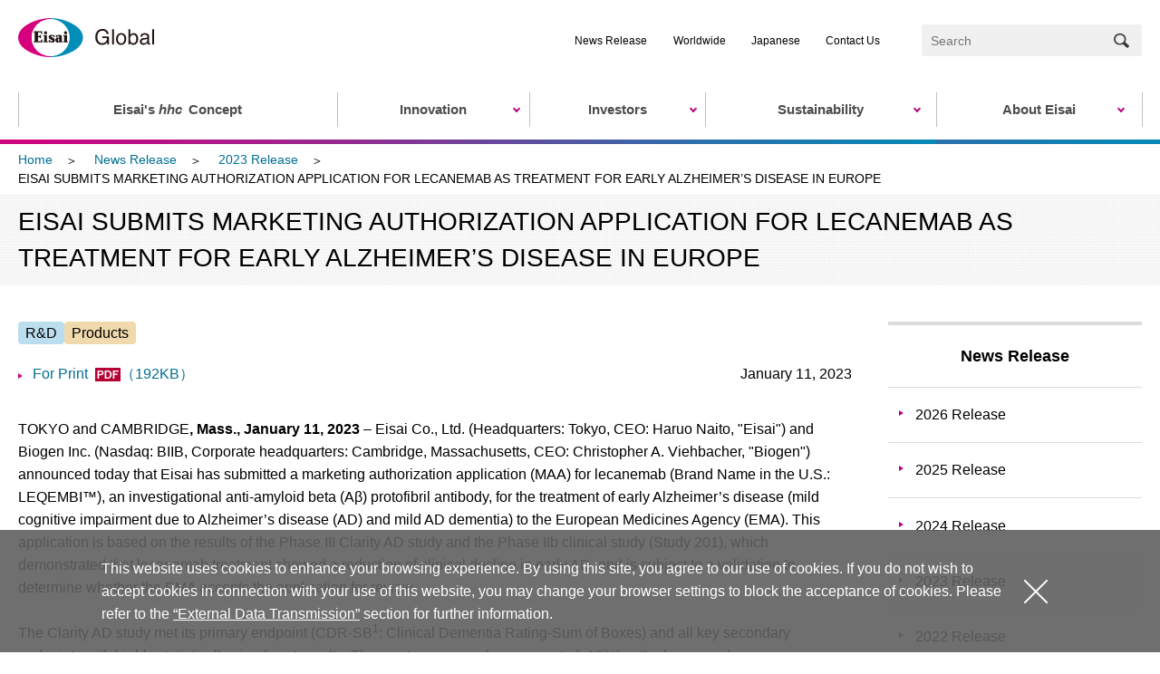

--- FILE ---
content_type: text/html
request_url: https://www.eisai.com/news/2023/news202305.html
body_size: 16791
content:
<!DOCTYPE html>
<html lang="en">
<head>
<!-- ================ ▼ Google Tag Manager ▼ ================ -->
<!-- Google Tag Manager -->
<script>(function(w,d,s,l,i){w[l]=w[l]||[];w[l].push({'gtm.start':
new Date().getTime(),event:'gtm.js'});var f=d.getElementsByTagName(s)[0],
j=d.createElement(s),dl=l!='dataLayer'?'&l='+l:'';j.async=true;j.src=
'https://www.googletagmanager.com/gtm.js?id='+i+dl;f.parentNode.insertBefore(j,f);
})(window,document,'script','dataLayer','GTM-KCCTJRT');</script>
<!-- End Google Tag Manager -->
<!-- ================ ▲ Google Tag Manager ▲ ================ -->
<meta charset="utf-8">
<meta name="viewport" content="width=device-width,initial-scale=1">
<meta name="description" content="Eisai's news release EISAI SUBMITS MARKETING AUTHORIZATION APPLICATION FOR LECANEMAB AS TREATMENT FOR EARLY ALZHEIMER’S DISEASE IN EUROPE is posted.">
<meta name="keywords" content="Eisai, pharmaceutical company, News Release">
<title>EISAI SUBMITS MARKETING AUTHORIZATION APPLICATION FOR LECANEMAB AS TREATMENT FOR EARLY ALZHEIMER’S DISEASE IN EUROPE | News ReleaseNews Release：2023 | Eisai Co., Ltd.</title>
<meta property="og:title" content="EISAI SUBMITS MARKETING AUTHORIZATION APPLICATION FOR LECANEMAB AS TREATMENT FOR EARLY ALZHEIMER’S DISEASE IN EUROPE | News ReleaseNews Release：2023 | Eisai Co., Ltd.">
<meta property="og:type" content="article">
<meta property="og:description" content="Eisai's news release EISAI SUBMITS MARKETING AUTHORIZATION APPLICATION FOR LECANEMAB AS TREATMENT FOR EARLY ALZHEIMER’S DISEASE IN EUROPE is posted.">
<meta property="og:url" content="https://www.eisai.com/news/2023/news202305.html">
<meta property="og:image" content="https://www.eisai.com/common/images/ogp.png">
<meta property="og:site_name" content="Eisai Co., Ltd.">
<link rel="shortcut icon" href="/common/images/favicon.ico" type="image/vnd.microsoft.icon">
<link rel="stylesheet" href="/common/css/common.css">
<script src="/common/js/init.js"></script>
</head>
<body>
<!-- ================ ▼ Google Tag Manager ▼ ================ -->
<!-- Google Tag Manager (noscript) -->
<noscript><iframe src="https://www.googletagmanager.com/ns.html?id=GTM-KCCTJRT"
height="0" width="0" style="display:none;visibility:hidden"></iframe></noscript>
<!-- End Google Tag Manager (noscript) -->

<!-- Google Tag Manager -->
<noscript><iframe src="//www.googletagmanager.com/ns.html?id=GTM-PR7J47" height="0" width="0" style="display:none;visibility:hidden"></iframe></noscript>
<script>(function(w,d,s,l,i){w[l]=w[l]||[];w[l].push({'gtm.start':new Date().getTime(),event:'gtm.js'});var f=d.getElementsByTagName(s)[0],j=d.createElement(s),dl=l!='dataLayer'?'&l='+l:'';j.async=true;j.src='//www.googletagmanager.com/gtm.js?id='+i+dl;f.parentNode.insertBefore(j,f);
})(window,document,'script','dataLayer','GTM-PR7J47');</script>
<!-- End Google Tag Manager -->

<!-- ================ ▲ Google Tag Manager ▲ ================ -->

<!-- ================ ▼ header ▼ ================ -->
<!-- I-SEARCH_EXCEPT_TAG_START -->
<header class="site-header">
<div class="header-inner">

<div class="str-inner">
<p class="header-logo"><a href="/index.html"><img src="/common/images/header/logo.svg" alt="/news/index.html"></a></p>
</div><!-- /.str-inner -->

<div class="region-nav js-hamburger-tgl">
<p class="btn-nav js-hamburger-tgl-hook">Menu</p>
<div class="nav-inner js-hamburger-tgl-detail">
<nav class="g-nav">
<ul class="list-g-nav">

<li class="nav-hhc"><a href="/hhc/index.html"><span class="label">Eisai's <abbr title="human health care" class="txt-hhc">hhc</abbr> Concept</span></a>
</li>
<li class="nav-innovation js-megadrop have-g-nav-3"><a class="js-megadrop-hook" data-megadrop-expanded="false" href="/innovation/index.html"><span class="label">Innovation</span></a>
<div class="megadrop-outer js-megadrop-detail">
<div class="megadrop-inner">
<div class="megadrop-wrap">
<a href="" class="g-nav-back-sp-3 js-back-sp-3">Back</a>
<p class="megadrop-hdg">
<a href="/innovation/index.html">Innovation</a></p>
<div class="megadrop-contents">
<ul class="megadrop-list lyt-col1">
<li><a class="js-megadrop-parent01" href="/innovation/research/index.html">Research and Development (R&D)</a></li>
<li><a class="js-megadrop-parent02" href="/innovation/ecosystem/index.html"><abbr title="human health care" class="txt-hhc display-contents">hhc</abbr>eco (the <abbr title="human health care" class="txt-hhc display-contents">hhc</abbr> Concept + ecosystem)</a></li>
<li><a class="no-have-g-nav-4" href="/innovation/open_innovation/index.html">Open Innovation</a></li>
<li><a class="no-have-g-nav-4" href="/innovation/cvc/index.html">Corporate Venture Capital</a></li>
</ul>
</div>
</div>
<div class="megadrop-wrap2 js-megadrop-child01">
<button class="btn-megadrop-close js-megadrop-close">
<span>Close</span>
</button>
<a href="" class="g-nav-back-sp-4 js-back-sp-4">Back</a>
<p class="megadrop-hdg2"><a href="/innovation/research/index.html">Research and Development (R&D)</a></p>
<ul class="megadrop-list2">
<li><a href="/innovation/research/index.html">Research and Development (R&D)</a></li>
<li><a href="/innovation/research/rd_sites/index.html">Eisai's Drug Discovery, Research and Development Sites Worldwide</a></li>
<li><a href="/innovation/research/research/index.html">Flow of R&D (Drug Creation Research)</a></li>
<li><a href="/innovation/research/pipeline/index.html">Latest Major R&D Pipeline</a></li>
<li><a href="/innovation/research/key_therapeutic_areas/index.html">Key Therapeutic Areas</a></li>
<li><a href="/innovation/research/clinical_trials/index.html">Clinical Trials</a></li>
<li><a href="/innovation/research/digital/index.html">Use of Digital Technology</a></li>
<li><a href="/innovation/research/policies_guidelines/index.html">Policies and Guidelines</a></li>
</ul>
<div class="sub-nav pc-none">
<div class="str-inner">
<ul class="list-sub-nav">
<li><a href="/news/index.html">News Release</a></li>
<li><a href="/company/profile/group/index.html">Worldwide</a></li>
<li><a href="https://www.eisai.co.jp/" class="no-icon js-dir">Japanese</a></li>
<li><a href="/inquiry/index.html">Contact Us</a></li>
<li class="sub-nav-search">
<div class="header-search">
<div class="str-inner">
<form name="search_form" action="https://site-search.eisai.co.jp/eng/" method="GET" onsubmit="return mysearch_en(this);">
<input type="text" name="kw" value="" class="iSearchAssist" placeholder="Search"><button name="submit" class="btn-input"><span class="label">Search</span><img src="/common/images/icon_search.png" alt=""></button>
<input type="hidden" name="ie" value="u">
<input type="hidden" name="temp" value="en">
<input type="hidden" name="sort" value="s">
<input type="hidden" name="cond[]" value="all">
<input type="hidden" name="pdf" value="on">
</form>
</div><!-- /.str-inner -->
</div><!-- /.header-search -->
</li>
</ul>
</div><!-- /.str-inner -->
</div>
<button class="btn-nav-close js-hamburger-tgl-close pc-none"><span class="label">Close</span></button>
</div>
<div class="megadrop-wrap2 js-megadrop-child02">
<button class="btn-megadrop-close js-megadrop-close">
<span>Close</span>
</button>
<a href="" class="g-nav-back-sp-4 js-back-sp-4">Back</a>
<p class="megadrop-hdg2"><a href="/innovation/ecosystem/index.html"><abbr title="human health care" class="txt-hhc display-contents">hhc</abbr>eco (the <abbr title="human health care" class="txt-hhc display-contents">hhc</abbr> Concept + ecosystem)</a></p>
<ul class="megadrop-list2">
<li><a href="/innovation/ecosystem/collabo/index.html">Collaboration with Other Industries and Local Municipalities</a></li>
<li><a href="/innovation/ecosystem/bbm/index.html">Collaborations with Partners on Blood Biomarkers</a></li>
</ul>
<div class="sub-nav pc-none">
<div class="str-inner">
<ul class="list-sub-nav">
<li><a href="/news/index.html">News Release</a></li>
<li><a href="/company/profile/group/index.html">Worldwide</a></li>
<li><a href="https://www.eisai.co.jp/" class="no-icon js-dir">Japanese</a></li>
<li><a href="/inquiry/index.html">Contact Us</a></li>
<li class="sub-nav-search">
<div class="header-search">
<div class="str-inner">
<form name="search_form" action="https://site-search.eisai.co.jp/eng/" method="GET" onsubmit="return mysearch_en(this);">
<input type="text" name="kw" value="" class="iSearchAssist" placeholder="Search"><button name="submit" class="btn-input"><span class="label">Search</span><img src="/common/images/icon_search.png" alt=""></button>
<input type="hidden" name="ie" value="u">
<input type="hidden" name="temp" value="en">
<input type="hidden" name="sort" value="s">
<input type="hidden" name="cond[]" value="all">
<input type="hidden" name="pdf" value="on">
</form>
</div><!-- /.str-inner -->
</div><!-- /.header-search -->
</li>
</ul>
</div><!-- /.str-inner -->
</div>
<button class="btn-nav-close js-hamburger-tgl-close pc-none"><span class="label">Close</span></button>
</div>
<button class="btn-megadrop-close js-megadrop-close js-megadrop-close-2">
<span>Close</span>
</button>
</div>
<div class="sub-nav pc-none">
<div class="str-inner">
<ul class="list-sub-nav">
<li><a href="/news/index.html">News Release</a></li>
<li><a href="/company/profile/group/index.html">Worldwide</a></li>
<li><a href="https://www.eisai.co.jp/" class="no-icon js-dir">Japanese</a></li>
<li><a href="/inquiry/index.html">Contact Us</a></li>
<li class="sub-nav-search">
<div class="header-search">
<div class="str-inner">
<form name="search_form" action="https://site-search.eisai.co.jp/eng/" method="GET" onsubmit="return mysearch_en(this);">
<input type="text" name="kw" value="" class="iSearchAssist" placeholder="Search"><button name="submit" class="btn-input"><span class="label">Search</span><img src="/common/images/icon_search.png" alt=""></button>
<input type="hidden" name="ie" value="u">
<input type="hidden" name="temp" value="en">
<input type="hidden" name="sort" value="s">
<input type="hidden" name="cond[]" value="all">
<input type="hidden" name="pdf" value="on">
</form>
</div><!-- /.str-inner -->
</div><!-- /.header-search -->
</li>
</ul>
</div><!-- /.str-inner -->
</div>
<button class="btn-nav-close js-hamburger-tgl-close pc-none"><span class="label">Close</span></button>
</div>
</li>
<li class="nav-ir js-megadrop have-g-nav-3"><a class="js-megadrop-hook" data-megadrop-expanded="false" href="/ir/index.html"><span class="label">Investors</span></a>
<div class="megadrop-outer js-megadrop-detail">
<div class="megadrop-inner">
<div class="megadrop-wrap">
<a href="" class="g-nav-back-sp-3 js-back-sp-3">Back</a>
<p class="megadrop-hdg">
<a href="/ir/index.html">Investors</a></p>
<div class="megadrop-contents">
<ul class="megadrop-list lyt-col1">
<li><a class="js-megadrop-parent01" href="/ir/management/index.html">Management Policy</a></li>
<li><a class="js-megadrop-parent02" href="/ir/library/index.html">IR Library</a></li>
<li><a class="js-megadrop-parent03" href="/ir/financial_data/index.html">Financial Data</a></li>
<li><a class="no-have-g-nav-4" href="/ir/calendar/index.html">IR Events</a></li>
<li><a class="js-megadrop-parent04" href="/ir/stock/index.html">Stock & Bond Information</a></li>
<li><a class="no-have-g-nav-4" href="https://reg18.smp.ne.jp/regist/is?SMPFORM=ofr-pjmcp-3eeb4b68adb3d924b271cc153eab1837">E-Mail Alerts</a></li>
</ul>
</div>
</div>
<div class="megadrop-wrap2 js-megadrop-child01">
<button class="btn-megadrop-close js-megadrop-close">
<span>Close</span>
</button>
<a href="" class="g-nav-back-sp-4 js-back-sp-4">Back</a>
<p class="megadrop-hdg2"><a href="/ir/management/index.html">Management Policy</a></p>
<ul class="megadrop-list2">
<li><a href="/ir/management/strategy/index.html">Medium-term Business Plan and Its Progress</a></li>
<li><a href="/ir/management/capitalpolicy/index.html">Basic Policy for Capital Strategy</a></li>
<li><a href="/ir/management/basicpolicy.html">Basic Policies Regarding Persons to Control the Determination of Financial and Business Policies of the Company</a></li>
<li><a href="/ir/management/disclosurepolicy/index.html">Eisai Group Disclosure Policy</a></li>
</ul>
<div class="sub-nav pc-none">
<div class="str-inner">
<ul class="list-sub-nav">
<li><a href="/news/index.html">News Release</a></li>
<li><a href="/company/profile/group/index.html">Worldwide</a></li>
<li><a href="https://www.eisai.co.jp/" class="no-icon js-dir">Japanese</a></li>
<li><a href="/inquiry/index.html">Contact Us</a></li>
<li class="sub-nav-search">
<div class="header-search">
<div class="str-inner">
<form name="search_form" action="https://site-search.eisai.co.jp/eng/" method="GET" onsubmit="return mysearch_en(this);">
<input type="text" name="kw" value="" class="iSearchAssist" placeholder="Search"><button name="submit" class="btn-input"><span class="label">Search</span><img src="/common/images/icon_search.png" alt=""></button>
<input type="hidden" name="ie" value="u">
<input type="hidden" name="temp" value="en">
<input type="hidden" name="sort" value="s">
<input type="hidden" name="cond[]" value="all">
<input type="hidden" name="pdf" value="on">
</form>
</div><!-- /.str-inner -->
</div><!-- /.header-search -->
</li>
</ul>
</div><!-- /.str-inner -->
</div>
<button class="btn-nav-close js-hamburger-tgl-close pc-none"><span class="label">Close</span></button>
</div>
<div class="megadrop-wrap2 js-megadrop-child02">
<button class="btn-megadrop-close js-megadrop-close">
<span>Close</span>
</button>
<a href="" class="g-nav-back-sp-4 js-back-sp-4">Back</a>
<p class="megadrop-hdg2"><a href="/ir/library/index.html">IR Library</a></p>
<ul class="megadrop-list2">
<li><a href="/ir/library/settlement/index.html">Financial Reports</a></li>
<li><a href="/ir/library/securities/index.html">Annual Securities Reports</a></li>
<li><a href="/ir/library/annual/index.html">Value Creation Report / Human Capital Report</a></li>
<li><a href="/ir/library/presentations/index.html">Presentations</a></li>
</ul>
<div class="sub-nav pc-none">
<div class="str-inner">
<ul class="list-sub-nav">
<li><a href="/news/index.html">News Release</a></li>
<li><a href="/company/profile/group/index.html">Worldwide</a></li>
<li><a href="https://www.eisai.co.jp/" class="no-icon js-dir">Japanese</a></li>
<li><a href="/inquiry/index.html">Contact Us</a></li>
<li class="sub-nav-search">
<div class="header-search">
<div class="str-inner">
<form name="search_form" action="https://site-search.eisai.co.jp/eng/" method="GET" onsubmit="return mysearch_en(this);">
<input type="text" name="kw" value="" class="iSearchAssist" placeholder="Search"><button name="submit" class="btn-input"><span class="label">Search</span><img src="/common/images/icon_search.png" alt=""></button>
<input type="hidden" name="ie" value="u">
<input type="hidden" name="temp" value="en">
<input type="hidden" name="sort" value="s">
<input type="hidden" name="cond[]" value="all">
<input type="hidden" name="pdf" value="on">
</form>
</div><!-- /.str-inner -->
</div><!-- /.header-search -->
</li>
</ul>
</div><!-- /.str-inner -->
</div>
<button class="btn-nav-close js-hamburger-tgl-close pc-none"><span class="label">Close</span></button>
</div>
<div class="megadrop-wrap2 js-megadrop-child03">
<button class="btn-megadrop-close js-megadrop-close">
<span>Close</span>
</button>
<a href="" class="g-nav-back-sp-4 js-back-sp-4">Back</a>
<p class="megadrop-hdg2"><a href="/ir/financial_data/index.html">Financial Data</a></p>
<ul class="megadrop-list2">
<li><a href="/ir/financial_data/financial_highlight/index.html">Financial Highlights</a></li>
<li><a href="/ir/financial_data/forecast/index.html">Business Forecast</a></li>
<li><a href="/ir/financial_data/factsheet/index.html">Fact Sheet</a></li>
</ul>
<div class="sub-nav pc-none">
<div class="str-inner">
<ul class="list-sub-nav">
<li><a href="/news/index.html">News Release</a></li>
<li><a href="/company/profile/group/index.html">Worldwide</a></li>
<li><a href="https://www.eisai.co.jp/" class="no-icon js-dir">Japanese</a></li>
<li><a href="/inquiry/index.html">Contact Us</a></li>
<li class="sub-nav-search">
<div class="header-search">
<div class="str-inner">
<form name="search_form" action="https://site-search.eisai.co.jp/eng/" method="GET" onsubmit="return mysearch_en(this);">
<input type="text" name="kw" value="" class="iSearchAssist" placeholder="Search"><button name="submit" class="btn-input"><span class="label">Search</span><img src="/common/images/icon_search.png" alt=""></button>
<input type="hidden" name="ie" value="u">
<input type="hidden" name="temp" value="en">
<input type="hidden" name="sort" value="s">
<input type="hidden" name="cond[]" value="all">
<input type="hidden" name="pdf" value="on">
</form>
</div><!-- /.str-inner -->
</div><!-- /.header-search -->
</li>
</ul>
</div><!-- /.str-inner -->
</div>
<button class="btn-nav-close js-hamburger-tgl-close pc-none"><span class="label">Close</span></button>
</div>
<div class="megadrop-wrap2 js-megadrop-child04">
<button class="btn-megadrop-close js-megadrop-close">
<span>Close</span>
</button>
<a href="" class="g-nav-back-sp-4 js-back-sp-4">Back</a>
<p class="megadrop-hdg2"><a href="/ir/stock/index.html">Stock & Bond Information</a></p>
<ul class="megadrop-list2">
<li><a href="/ir/stock/stock/index.html">Stock Information</a></li>
<li><a href="/ir/stock/bonds/index.html">Bonds and Ratings</a></li>
<li><a href="/ir/stock/analyst/index.html">Analyst Coverage</a></li>
<li><a href="/ir/stock/meeting/index.html">General Meeting of Shareholders</a></li>
<li><a href="/ir/stock/report/index.html">Shareholder Reports</a></li>
</ul>
<div class="sub-nav pc-none">
<div class="str-inner">
<ul class="list-sub-nav">
<li><a href="/news/index.html">News Release</a></li>
<li><a href="/company/profile/group/index.html">Worldwide</a></li>
<li><a href="https://www.eisai.co.jp/" class="no-icon js-dir">Japanese</a></li>
<li><a href="/inquiry/index.html">Contact Us</a></li>
<li class="sub-nav-search">
<div class="header-search">
<div class="str-inner">
<form name="search_form" action="https://site-search.eisai.co.jp/eng/" method="GET" onsubmit="return mysearch_en(this);">
<input type="text" name="kw" value="" class="iSearchAssist" placeholder="Search"><button name="submit" class="btn-input"><span class="label">Search</span><img src="/common/images/icon_search.png" alt=""></button>
<input type="hidden" name="ie" value="u">
<input type="hidden" name="temp" value="en">
<input type="hidden" name="sort" value="s">
<input type="hidden" name="cond[]" value="all">
<input type="hidden" name="pdf" value="on">
</form>
</div><!-- /.str-inner -->
</div><!-- /.header-search -->
</li>
</ul>
</div><!-- /.str-inner -->
</div>
<button class="btn-nav-close js-hamburger-tgl-close pc-none"><span class="label">Close</span></button>
</div>
<button class="btn-megadrop-close js-megadrop-close js-megadrop-close-2">
<span>Close</span>
</button>
</div>
<div class="sub-nav pc-none">
<div class="str-inner">
<ul class="list-sub-nav">
<li><a href="/news/index.html">News Release</a></li>
<li><a href="/company/profile/group/index.html">Worldwide</a></li>
<li><a href="https://www.eisai.co.jp/" class="no-icon js-dir">Japanese</a></li>
<li><a href="/inquiry/index.html">Contact Us</a></li>
<li class="sub-nav-search">
<div class="header-search">
<div class="str-inner">
<form name="search_form" action="https://site-search.eisai.co.jp/eng/" method="GET" onsubmit="return mysearch_en(this);">
<input type="text" name="kw" value="" class="iSearchAssist" placeholder="Search"><button name="submit" class="btn-input"><span class="label">Search</span><img src="/common/images/icon_search.png" alt=""></button>
<input type="hidden" name="ie" value="u">
<input type="hidden" name="temp" value="en">
<input type="hidden" name="sort" value="s">
<input type="hidden" name="cond[]" value="all">
<input type="hidden" name="pdf" value="on">
</form>
</div><!-- /.str-inner -->
</div><!-- /.header-search -->
</li>
</ul>
</div><!-- /.str-inner -->
</div>
<button class="btn-nav-close js-hamburger-tgl-close pc-none"><span class="label">Close</span></button>
</div>
</li>
<li class="nav-sustainability js-megadrop have-g-nav-3"><a class="js-megadrop-hook" data-megadrop-expanded="false" href="/sustainability/index.html"><span class="label">Sustainability</span></a>
<div class="megadrop-outer js-megadrop-detail">
<div class="megadrop-inner">
<div class="megadrop-wrap">
<a href="" class="g-nav-back-sp-3 js-back-sp-3">Back</a>
<p class="megadrop-hdg">
<a href="/sustainability/index.html">Sustainability</a></p>
<div class="megadrop-contents">
<ul class="megadrop-list lyt-col1">
<li><a class="no-have-g-nav-4" href="/sustainability/message/index.html">Message from Top Management</a></li>
<li><a class="no-have-g-nav-4" href="/sustainability/attitude/index.html">Eisai's Sustainability</a></li>
<li><a class="js-megadrop-parent01" href="/sustainability/management/index.html">Sustainability Management</a></li>
<li><a class="js-megadrop-parent02" href="/sustainability/atm/index.html">Initiatives for Improving Access to Medicines</a></li>
<li><a class="js-megadrop-parent03" href="/sustainability/environment/index.html">Environment</a></li>
<li><a class="js-megadrop-parent04" href="/sustainability/society/index.html">Society</a></li>
<li><a class="no-have-g-nav-4" href="/sustainability/impact/index.html">Social Impact Creation Model</a></li>
<li><a class="js-megadrop-parent05" href="/sustainability/governance/index.html">Governance</a></li>
<li><a class="js-megadrop-parent06" href="/sustainability/esg_data/index.html">ESG Data & Report</a></li>
<li><a class="no-have-g-nav-4" href="/sustainability/evaluation/index.html">Third-Party Assessment</a></li>
</ul>
</div>
</div>
<div class="megadrop-wrap2 js-megadrop-child01">
<button class="btn-megadrop-close js-megadrop-close">
<span>Close</span>
</button>
<a href="" class="g-nav-back-sp-4 js-back-sp-4">Back</a>
<p class="megadrop-hdg2"><a href="/sustainability/management/index.html">Sustainability Management</a></p>
<ul class="megadrop-list2">
<li><a href="/sustainability/management/promoting_sustainability/index.html">System for Promoting Sustainability</a></li>
<li><a href="/sustainability/management/materiality/index.html">Eisai’s Materiality (Material Topics)</a></li>
<li><a href="/sustainability/management/sustainabilityadvisory/index.html">Sustainability Advisory Board</a></li>
<li><a href="/sustainability/management/sdgs/index.html">Initiatives for Sustainable Development Goals</a></li>
<li><a href="/sustainability/management/organizations_initiatives/index.html">Member Organizations and Initiatives That Engage in Sustainability-Related Activities</a></li>
</ul>
<div class="sub-nav pc-none">
<div class="str-inner">
<ul class="list-sub-nav">
<li><a href="/news/index.html">News Release</a></li>
<li><a href="/company/profile/group/index.html">Worldwide</a></li>
<li><a href="https://www.eisai.co.jp/" class="no-icon js-dir">Japanese</a></li>
<li><a href="/inquiry/index.html">Contact Us</a></li>
<li class="sub-nav-search">
<div class="header-search">
<div class="str-inner">
<form name="search_form" action="https://site-search.eisai.co.jp/eng/" method="GET" onsubmit="return mysearch_en(this);">
<input type="text" name="kw" value="" class="iSearchAssist" placeholder="Search"><button name="submit" class="btn-input"><span class="label">Search</span><img src="/common/images/icon_search.png" alt=""></button>
<input type="hidden" name="ie" value="u">
<input type="hidden" name="temp" value="en">
<input type="hidden" name="sort" value="s">
<input type="hidden" name="cond[]" value="all">
<input type="hidden" name="pdf" value="on">
</form>
</div><!-- /.str-inner -->
</div><!-- /.header-search -->
</li>
</ul>
</div><!-- /.str-inner -->
</div>
<button class="btn-nav-close js-hamburger-tgl-close pc-none"><span class="label">Close</span></button>
</div>
<div class="megadrop-wrap2 js-megadrop-child02">
<button class="btn-megadrop-close js-megadrop-close">
<span>Close</span>
</button>
<a href="" class="g-nav-back-sp-4 js-back-sp-4">Back</a>
<p class="megadrop-hdg2"><a href="/sustainability/atm/index.html">Initiatives for Improving Access to Medicines</a></p>
<ul class="megadrop-list2">
<li><a href="/sustainability/atm/basis/index.html">Our Concept for Access to Medicines</a></li>
<li><a href="/sustainability/atm/ntds/index.html">Initiatives for Elimination of Neglected Tropical Diseases</a></li>
<li><a href="/sustainability/atm/improvingatm/index.html">Initiatives for Improving Access to Medicines for Non-communicable Diseases</a></li>
<li><a href="/sustainability/atm/innovation/index.html">Research & Development for Improving Access to Medicines</a></li>
</ul>
<div class="sub-nav pc-none">
<div class="str-inner">
<ul class="list-sub-nav">
<li><a href="/news/index.html">News Release</a></li>
<li><a href="/company/profile/group/index.html">Worldwide</a></li>
<li><a href="https://www.eisai.co.jp/" class="no-icon js-dir">Japanese</a></li>
<li><a href="/inquiry/index.html">Contact Us</a></li>
<li class="sub-nav-search">
<div class="header-search">
<div class="str-inner">
<form name="search_form" action="https://site-search.eisai.co.jp/eng/" method="GET" onsubmit="return mysearch_en(this);">
<input type="text" name="kw" value="" class="iSearchAssist" placeholder="Search"><button name="submit" class="btn-input"><span class="label">Search</span><img src="/common/images/icon_search.png" alt=""></button>
<input type="hidden" name="ie" value="u">
<input type="hidden" name="temp" value="en">
<input type="hidden" name="sort" value="s">
<input type="hidden" name="cond[]" value="all">
<input type="hidden" name="pdf" value="on">
</form>
</div><!-- /.str-inner -->
</div><!-- /.header-search -->
</li>
</ul>
</div><!-- /.str-inner -->
</div>
<button class="btn-nav-close js-hamburger-tgl-close pc-none"><span class="label">Close</span></button>
</div>
<div class="megadrop-wrap2 js-megadrop-child03">
<button class="btn-megadrop-close js-megadrop-close">
<span>Close</span>
</button>
<a href="" class="g-nav-back-sp-4 js-back-sp-4">Back</a>
<p class="megadrop-hdg2"><a href="/sustainability/environment/index.html">Environment</a></p>
<ul class="megadrop-list2">
<li><a href="/sustainability/environment/management/index.html">Environmental Management</a></li>
<li><a href="/sustainability/environment/climate-countermeasure/index.html">Climate Countermeasure</a></li>
<li><a href="/sustainability/environment/pollution_prevention/index.html">Prevention of Environmental Pollution</a></li>
<li><a href="/sustainability/environment/water_use/index.html">Sustainable water use</a></li>
<li><a href="/sustainability/environment/biodiversity_conservation/index.html">Biodiversity Conservation</a></li>
<li><a href="/sustainability/environment/resource_circulation/index.html">Recycling of resources</a></li>
<li><a href="/sustainability/environment/data/index.html">Data</a></li>
</ul>
<div class="sub-nav pc-none">
<div class="str-inner">
<ul class="list-sub-nav">
<li><a href="/news/index.html">News Release</a></li>
<li><a href="/company/profile/group/index.html">Worldwide</a></li>
<li><a href="https://www.eisai.co.jp/" class="no-icon js-dir">Japanese</a></li>
<li><a href="/inquiry/index.html">Contact Us</a></li>
<li class="sub-nav-search">
<div class="header-search">
<div class="str-inner">
<form name="search_form" action="https://site-search.eisai.co.jp/eng/" method="GET" onsubmit="return mysearch_en(this);">
<input type="text" name="kw" value="" class="iSearchAssist" placeholder="Search"><button name="submit" class="btn-input"><span class="label">Search</span><img src="/common/images/icon_search.png" alt=""></button>
<input type="hidden" name="ie" value="u">
<input type="hidden" name="temp" value="en">
<input type="hidden" name="sort" value="s">
<input type="hidden" name="cond[]" value="all">
<input type="hidden" name="pdf" value="on">
</form>
</div><!-- /.str-inner -->
</div><!-- /.header-search -->
</li>
</ul>
</div><!-- /.str-inner -->
</div>
<button class="btn-nav-close js-hamburger-tgl-close pc-none"><span class="label">Close</span></button>
</div>
<div class="megadrop-wrap2 js-megadrop-child04">
<button class="btn-megadrop-close js-megadrop-close">
<span>Close</span>
</button>
<a href="" class="g-nav-back-sp-4 js-back-sp-4">Back</a>
<p class="megadrop-hdg2"><a href="/sustainability/society/index.html">Society</a></p>
<ul class="megadrop-list2">
<li><a href="/sustainability/society/human_rights/index.html">Respect for Human Rights</a></li>
<li><a href="/sustainability/society/customer/index.html">Relationship with Customers</a></li>
<li><a href="/sustainability/society/employee/index.html">Relationship with Our Employees</a></li>
<li><a href="/sustainability/society/partner/index.html">Relationship with Business Partners</a></li>
<li><a href="/sustainability/society/advocacy/index.html">Relationship with Industry Associations and Patient Groups (Advocacy)</a></li>
<li><a href="/sustainability/society/social/index.html">Relationship with People throughout Society</a></li>
</ul>
<div class="sub-nav pc-none">
<div class="str-inner">
<ul class="list-sub-nav">
<li><a href="/news/index.html">News Release</a></li>
<li><a href="/company/profile/group/index.html">Worldwide</a></li>
<li><a href="https://www.eisai.co.jp/" class="no-icon js-dir">Japanese</a></li>
<li><a href="/inquiry/index.html">Contact Us</a></li>
<li class="sub-nav-search">
<div class="header-search">
<div class="str-inner">
<form name="search_form" action="https://site-search.eisai.co.jp/eng/" method="GET" onsubmit="return mysearch_en(this);">
<input type="text" name="kw" value="" class="iSearchAssist" placeholder="Search"><button name="submit" class="btn-input"><span class="label">Search</span><img src="/common/images/icon_search.png" alt=""></button>
<input type="hidden" name="ie" value="u">
<input type="hidden" name="temp" value="en">
<input type="hidden" name="sort" value="s">
<input type="hidden" name="cond[]" value="all">
<input type="hidden" name="pdf" value="on">
</form>
</div><!-- /.str-inner -->
</div><!-- /.header-search -->
</li>
</ul>
</div><!-- /.str-inner -->
</div>
<button class="btn-nav-close js-hamburger-tgl-close pc-none"><span class="label">Close</span></button>
</div>
<div class="megadrop-wrap2 js-megadrop-child05">
<button class="btn-megadrop-close js-megadrop-close">
<span>Close</span>
</button>
<a href="" class="g-nav-back-sp-4 js-back-sp-4">Back</a>
<p class="megadrop-hdg2"><a href="/sustainability/governance/index.html">Governance</a></p>
<ul class="megadrop-list2">
<li><a href="/company/governance/index.html">Corporate Governance</a></li>
<li><a href="/sustainability/governance/compliance/index.html">Compliance and Risk Management</a></li>
<li><a href="/sustainability/governance/globaltax/index.html">Global Tax Policy</a></li>
<li><a href="/sustainability/governance/information_security.html">Information Security</a></li>
</ul>
<div class="sub-nav pc-none">
<div class="str-inner">
<ul class="list-sub-nav">
<li><a href="/news/index.html">News Release</a></li>
<li><a href="/company/profile/group/index.html">Worldwide</a></li>
<li><a href="https://www.eisai.co.jp/" class="no-icon js-dir">Japanese</a></li>
<li><a href="/inquiry/index.html">Contact Us</a></li>
<li class="sub-nav-search">
<div class="header-search">
<div class="str-inner">
<form name="search_form" action="https://site-search.eisai.co.jp/eng/" method="GET" onsubmit="return mysearch_en(this);">
<input type="text" name="kw" value="" class="iSearchAssist" placeholder="Search"><button name="submit" class="btn-input"><span class="label">Search</span><img src="/common/images/icon_search.png" alt=""></button>
<input type="hidden" name="ie" value="u">
<input type="hidden" name="temp" value="en">
<input type="hidden" name="sort" value="s">
<input type="hidden" name="cond[]" value="all">
<input type="hidden" name="pdf" value="on">
</form>
</div><!-- /.str-inner -->
</div><!-- /.header-search -->
</li>
</ul>
</div><!-- /.str-inner -->
</div>
<button class="btn-nav-close js-hamburger-tgl-close pc-none"><span class="label">Close</span></button>
</div>
<div class="megadrop-wrap2 js-megadrop-child06">
<button class="btn-megadrop-close js-megadrop-close">
<span>Close</span>
</button>
<a href="" class="g-nav-back-sp-4 js-back-sp-4">Back</a>
<p class="megadrop-hdg2"><a href="/sustainability/esg_data/index.html">ESG Data & Report</a></p>
<ul class="megadrop-list2">
<li><a href="/sustainability/esg_data/target/index.html">Targets and Results</a></li>
<li><a href="/sustainability/esg_data/data/index.html">ESG Data and Independent Assurance</a></li>
<li><a href="/sustainability/esg_data/gri/index.html">GRI Content Index</a></li>
<li><a href="/ir/library/annual/index.html">Value Creation Report / Human Capital Report</a></li>
</ul>
<div class="sub-nav pc-none">
<div class="str-inner">
<ul class="list-sub-nav">
<li><a href="/news/index.html">News Release</a></li>
<li><a href="/company/profile/group/index.html">Worldwide</a></li>
<li><a href="https://www.eisai.co.jp/" class="no-icon js-dir">Japanese</a></li>
<li><a href="/inquiry/index.html">Contact Us</a></li>
<li class="sub-nav-search">
<div class="header-search">
<div class="str-inner">
<form name="search_form" action="https://site-search.eisai.co.jp/eng/" method="GET" onsubmit="return mysearch_en(this);">
<input type="text" name="kw" value="" class="iSearchAssist" placeholder="Search"><button name="submit" class="btn-input"><span class="label">Search</span><img src="/common/images/icon_search.png" alt=""></button>
<input type="hidden" name="ie" value="u">
<input type="hidden" name="temp" value="en">
<input type="hidden" name="sort" value="s">
<input type="hidden" name="cond[]" value="all">
<input type="hidden" name="pdf" value="on">
</form>
</div><!-- /.str-inner -->
</div><!-- /.header-search -->
</li>
</ul>
</div><!-- /.str-inner -->
</div>
<button class="btn-nav-close js-hamburger-tgl-close pc-none"><span class="label">Close</span></button>
</div>
<button class="btn-megadrop-close js-megadrop-close js-megadrop-close-2">
<span>Close</span>
</button>
</div>
<div class="sub-nav pc-none">
<div class="str-inner">
<ul class="list-sub-nav">
<li><a href="/news/index.html">News Release</a></li>
<li><a href="/company/profile/group/index.html">Worldwide</a></li>
<li><a href="https://www.eisai.co.jp/" class="no-icon js-dir">Japanese</a></li>
<li><a href="/inquiry/index.html">Contact Us</a></li>
<li class="sub-nav-search">
<div class="header-search">
<div class="str-inner">
<form name="search_form" action="https://site-search.eisai.co.jp/eng/" method="GET" onsubmit="return mysearch_en(this);">
<input type="text" name="kw" value="" class="iSearchAssist" placeholder="Search"><button name="submit" class="btn-input"><span class="label">Search</span><img src="/common/images/icon_search.png" alt=""></button>
<input type="hidden" name="ie" value="u">
<input type="hidden" name="temp" value="en">
<input type="hidden" name="sort" value="s">
<input type="hidden" name="cond[]" value="all">
<input type="hidden" name="pdf" value="on">
</form>
</div><!-- /.str-inner -->
</div><!-- /.header-search -->
</li>
</ul>
</div><!-- /.str-inner -->
</div>
<button class="btn-nav-close js-hamburger-tgl-close pc-none"><span class="label">Close</span></button>
</div>
</li>
<li class="nav-company js-megadrop have-g-nav-3"><a class="js-megadrop-hook" data-megadrop-expanded="false" href="/company/index.html"><span class="label">About Eisai</span></a>
<div class="megadrop-outer js-megadrop-detail">
<div class="megadrop-inner">
<div class="megadrop-wrap">
<a href="" class="g-nav-back-sp-3 js-back-sp-3">Back</a>
<p class="megadrop-hdg">
<a href="/company/index.html">About Eisai</a></p>
<div class="megadrop-contents">
<ul class="megadrop-list lyt-col1">
<li><a class="no-have-g-nav-4" href="/company/message/index.html">Message from Top Management</a></li>
<li><a class="no-have-g-nav-4" href="/company/philosophy/index.html">Corporate Concept</a></li>
<li><a class="js-megadrop-parent01" href="/company/profile/index.html">Corporate Information</a></li>
<li><a class="js-megadrop-parent02" href="/company/governance/index.html">Corporate Governance</a></li>
<li><a class="js-megadrop-parent03" href="/company/business/index.html">Business Activities</a></li>
<li><a class="no-have-g-nav-4" href="/company/video/index.html">Video Library</a></li>
<li><a class="no-have-g-nav-4" href="/company/glance/index.html">Eisai at a Glance</a></li>
</ul>
</div>
</div>
<div class="megadrop-wrap2 js-megadrop-child01">
<button class="btn-megadrop-close js-megadrop-close">
<span>Close</span>
</button>
<a href="" class="g-nav-back-sp-4 js-back-sp-4">Back</a>
<p class="megadrop-hdg2"><a href="/company/profile/index.html">Corporate Information</a></p>
<ul class="megadrop-list2">
<li><a href="/company/profile/officer/index.html">Corporate Executives</a></li>
<li><a href="/company/profile/office/index.html">Japan Business Sites</a></li>
<li><a href="/company/profile/group/index.html">Eisai Group Worldwide</a></li>
<li><a href="/company/profile/history/index.html">Eisai: The First 80 Years</a></li>
</ul>
<div class="sub-nav pc-none">
<div class="str-inner">
<ul class="list-sub-nav">
<li><a href="/news/index.html">News Release</a></li>
<li><a href="/company/profile/group/index.html">Worldwide</a></li>
<li><a href="https://www.eisai.co.jp/" class="no-icon js-dir">Japanese</a></li>
<li><a href="/inquiry/index.html">Contact Us</a></li>
<li class="sub-nav-search">
<div class="header-search">
<div class="str-inner">
<form name="search_form" action="https://site-search.eisai.co.jp/eng/" method="GET" onsubmit="return mysearch_en(this);">
<input type="text" name="kw" value="" class="iSearchAssist" placeholder="Search"><button name="submit" class="btn-input"><span class="label">Search</span><img src="/common/images/icon_search.png" alt=""></button>
<input type="hidden" name="ie" value="u">
<input type="hidden" name="temp" value="en">
<input type="hidden" name="sort" value="s">
<input type="hidden" name="cond[]" value="all">
<input type="hidden" name="pdf" value="on">
</form>
</div><!-- /.str-inner -->
</div><!-- /.header-search -->
</li>
</ul>
</div><!-- /.str-inner -->
</div>
<button class="btn-nav-close js-hamburger-tgl-close pc-none"><span class="label">Close</span></button>
</div>
<div class="megadrop-wrap2 js-megadrop-child02">
<button class="btn-megadrop-close js-megadrop-close">
<span>Close</span>
</button>
<a href="" class="g-nav-back-sp-4 js-back-sp-4">Back</a>
<p class="megadrop-hdg2"><a href="/company/governance/index.html">Corporate Governance</a></p>
<ul class="megadrop-list2">
<li><a href="/company/governance/policy/index.html">Basic Approach to Corporate Governance</a></li>
<li><a href="/company/governance/cgsystem/index.html">Corporate Governance System and Features</a></li>
<li><a href="/company/governance/cghistory/index.html">History of Enhancing the Company's Corporate Governance</a></li>
<li><a href="/company/governance/cgsystem_2/index.html">Board of Directors, Committees and Support Structure</a></li>
<li><a href="/company/governance/initiative/index.html">Corporate Governance Initiatives</a></li>
<li><a href="/company/governance/cgregulations/index.html">Related Rules</a></li>
<li><a href="/company/governance/compensation/index.html">Compensation for Corporate Executives</a></li>
<li><a href="/company/governance/audit/index.html">Internal Audit</a></li>
</ul>
<div class="sub-nav pc-none">
<div class="str-inner">
<ul class="list-sub-nav">
<li><a href="/news/index.html">News Release</a></li>
<li><a href="/company/profile/group/index.html">Worldwide</a></li>
<li><a href="https://www.eisai.co.jp/" class="no-icon js-dir">Japanese</a></li>
<li><a href="/inquiry/index.html">Contact Us</a></li>
<li class="sub-nav-search">
<div class="header-search">
<div class="str-inner">
<form name="search_form" action="https://site-search.eisai.co.jp/eng/" method="GET" onsubmit="return mysearch_en(this);">
<input type="text" name="kw" value="" class="iSearchAssist" placeholder="Search"><button name="submit" class="btn-input"><span class="label">Search</span><img src="/common/images/icon_search.png" alt=""></button>
<input type="hidden" name="ie" value="u">
<input type="hidden" name="temp" value="en">
<input type="hidden" name="sort" value="s">
<input type="hidden" name="cond[]" value="all">
<input type="hidden" name="pdf" value="on">
</form>
</div><!-- /.str-inner -->
</div><!-- /.header-search -->
</li>
</ul>
</div><!-- /.str-inner -->
</div>
<button class="btn-nav-close js-hamburger-tgl-close pc-none"><span class="label">Close</span></button>
</div>
<div class="megadrop-wrap2 js-megadrop-child03">
<button class="btn-megadrop-close js-megadrop-close">
<span>Close</span>
</button>
<a href="" class="g-nav-back-sp-4 js-back-sp-4">Back</a>
<p class="megadrop-hdg2"><a href="/company/business/index.html">Business Activities</a></p>
<ul class="megadrop-list2">
<li><a href="/company/business/products/index.html">Products</a></li>
<li><a href="/company/business/production/index.html">Production and Logistics (Demand Chain Systems)</a></li>
</ul>
<div class="sub-nav pc-none">
<div class="str-inner">
<ul class="list-sub-nav">
<li><a href="/news/index.html">News Release</a></li>
<li><a href="/company/profile/group/index.html">Worldwide</a></li>
<li><a href="https://www.eisai.co.jp/" class="no-icon js-dir">Japanese</a></li>
<li><a href="/inquiry/index.html">Contact Us</a></li>
<li class="sub-nav-search">
<div class="header-search">
<div class="str-inner">
<form name="search_form" action="https://site-search.eisai.co.jp/eng/" method="GET" onsubmit="return mysearch_en(this);">
<input type="text" name="kw" value="" class="iSearchAssist" placeholder="Search"><button name="submit" class="btn-input"><span class="label">Search</span><img src="/common/images/icon_search.png" alt=""></button>
<input type="hidden" name="ie" value="u">
<input type="hidden" name="temp" value="en">
<input type="hidden" name="sort" value="s">
<input type="hidden" name="cond[]" value="all">
<input type="hidden" name="pdf" value="on">
</form>
</div><!-- /.str-inner -->
</div><!-- /.header-search -->
</li>
</ul>
</div><!-- /.str-inner -->
</div>
<button class="btn-nav-close js-hamburger-tgl-close pc-none"><span class="label">Close</span></button>
</div>
<button class="btn-megadrop-close js-megadrop-close js-megadrop-close-2">
<span>Close</span>
</button>
</div>
<div class="sub-nav pc-none">
<div class="str-inner">
<ul class="list-sub-nav">
<li><a href="/news/index.html">News Release</a></li>
<li><a href="/company/profile/group/index.html">Worldwide</a></li>
<li><a href="https://www.eisai.co.jp/" class="no-icon js-dir">Japanese</a></li>
<li><a href="/inquiry/index.html">Contact Us</a></li>
<li class="sub-nav-search">
<div class="header-search">
<div class="str-inner">
<form name="search_form" action="https://site-search.eisai.co.jp/eng/" method="GET" onsubmit="return mysearch_en(this);">
<input type="text" name="kw" value="" class="iSearchAssist" placeholder="Search"><button name="submit" class="btn-input"><span class="label">Search</span><img src="/common/images/icon_search.png" alt=""></button>
<input type="hidden" name="ie" value="u">
<input type="hidden" name="temp" value="en">
<input type="hidden" name="sort" value="s">
<input type="hidden" name="cond[]" value="all">
<input type="hidden" name="pdf" value="on">
</form>
</div><!-- /.str-inner -->
</div><!-- /.header-search -->
</li>
</ul>
</div><!-- /.str-inner -->
</div>
<button class="btn-nav-close js-hamburger-tgl-close pc-none"><span class="label">Close</span></button>
</div>
</li>

</ul>
</nav>

<div class="sub-nav">
<div class="str-inner">
<ul class="list-sub-nav">
<li><a href="/news/index.html">News Release</a></li>
<li><a href="/company/profile/group/index.html">Worldwide</a></li>
<li><a href="https://www.eisai.co.jp/" class="no-icon js-dir">Japanese</a></li>
<li><a href="/inquiry/index.html">Contact Us</a></li>
<li class="sub-nav-search">
<div class="header-search">
<div class="str-inner">
<form name="search_form" action="https://site-search.eisai.co.jp/eng/" method="GET" onsubmit="return mysearch_en(this);">
<input type="text" name="kw" value="" class="iSearchAssist" placeholder="Search"><button name="submit" class="btn-input"><span class="label">Search</span><img src="/common/images/icon_search.png" alt=""></button>
<input type="hidden" name="ie" value="u">
<input type="hidden" name="temp" value="en">
<input type="hidden" name="sort" value="s">
<input type="hidden" name="cond[]" value="all">
<input type="hidden" name="pdf" value="on">
</form>
</div><!-- /.str-inner -->
</div><!-- /.header-search -->
</li>
</ul>
</div><!-- /.str-inner -->
</div>
<button class="btn-nav-close js-hamburger-tgl-close"><span class="label">Close</span></button>
</div><!-- /.nav-inner -->
</div><!-- /.region-nav -->
</div><!-- /.header-inner -->
</header><!-- /.site-header -->
<!-- I-SEARCH_EXCEPT_TAG_END -->
<!-- ================ ▲ header ▲ ================ -->

<div class="site-content">

<div class="str-inner">
<ul class="list-breadcrumb">
<li><a href="/index.html">Home</a></li>
<li><a href="/news/index.html">News Release</a></li>
<li><a href="/news/2023/index.html">2023 Release</a></li>
<li><em>EISAI SUBMITS MARKETING AUTHORIZATION APPLICATION FOR LECANEMAB AS TREATMENT FOR EARLY ALZHEIMER’S DISEASE IN EUROPE</em></li>
</ul>
</div><!-- /.str-inner -->

<div class="region-hdg">
<div class="str-inner">
<h1 class="hdg-06">EISAI SUBMITS MARKETING AUTHORIZATION APPLICATION FOR LECANEMAB AS TREATMENT FOR EARLY ALZHEIMER’S DISEASE IN EUROPE</h1>
</div>
</div><!-- /.region-hdg -->

<div class="str-inner type-left">
<div class="region-main">
<main>

<!-- ================ ▼ main-contents ▼ ================ -->

<ul class="badges mb-20">






<li><span class="badge-category badge-category--research-info">R&D</span></li>




<li><span class="badge-category badge-category--product-info">Products</span></li>











</ul>


<ul class="news-data">
<li><a class="link link-size" href="/news/2023/pdf/enews202305pdf.pdf" target="_blank">For Print</a></li>
<li>January 11, 2023</li>
</ul>

<p>TOKYO and CAMBRIDGE<b>, Mass., January 11, 2023</b> &ndash; Eisai Co., Ltd. (Headquarters: Tokyo, CEO: Haruo Naito, "Eisai") and Biogen Inc. (Nasdaq: BIIB, Corporate headquarters: Cambridge, Massachusetts, CEO: Christopher A. Viehbacher, "Biogen") announced today that Eisai has submitted a marketing authorization application (MAA) for lecanemab (Brand Name in the U.S.: LEQEMBI&trade;), an investigational anti-amyloid beta (A&beta;) protofibril antibody, for the treatment of early Alzheimer&rsquo;s disease (mild cognitive impairment due to Alzheimer&rsquo;s disease (AD) and mild AD dementia) to the European Medicines Agency (EMA). This application is based on the results of the Phase III Clarity AD study and the Phase IIb clinical study (Study 201), which demonstrated that lecanemab treatment showed a reduction of clinical decline in early AD, and is subject to a validation to determine whether the EMA accepts the application for review.</p>
<p>&nbsp;</p>
<p>The Clarity AD study met its primary endpoint (CDR-SB<sup>1</sup>: Clinical Dementia Rating-Sum of Boxes) and all key secondary endpoints with highly statistically significant results. The most common adverse events (&gt;10%) in the lecanemab group were infusion reactions, ARIA-H (combined cerebral microhemorrhages, cerebral macrohemorrhages, and superficial siderosis), ARIA-E (edema/effusion), headache, and fall.</p>
<p>In November 2022, the results of the Clarity AD study were presented at<span style="color: #3366ff;"> <a href="https://www.eisai.com/news/2022/news202285.html" target="_blank"><span style="color: #3366ff;">the 2022 Clinical Trials on Alzheimer&rsquo;s Disease (CTAD) conference</span></a></span>, and simultaneously published in <span style="color: #3366ff;"><a href="https://www.nejm.org/doi/full/10.1056/NEJMoa2212948"><span style="color: #3366ff;"><i>the New England Journal of Medicine</i></span></a></span>, peer-reviewed medical journals.</p>
<p>&nbsp;</p>
<p>In the U.S., lecanemab was granted accelerated approval as a treatment for AD by the U.S. Food and Drug Administration (FDA) on January 6, 2023. Eisai submitted a Supplemental Biologics License Application (sBLA) to the FDA for approval under the traditional pathway on the same day. In China, Eisai has initiated submission of data for BLA to the National Medical Products Administration (NMPA) of China in December 2022. In Japan, Eisai plans to submit a marketing authorization application by the end of Eisai&rsquo;s fiscal year 2022, which ends March 31, 2023.</p>
<p>&nbsp;</p>
<p>Eisai serves as the lead of lecanemab development and regulatory submissions globally with both Eisai and Biogen co-commercializing and co-promoting the product and Eisai having final decision-making authority.</p>
<p>&nbsp;</p>
<p><sup>1</sup> CDR-SB is a numeric scale used to quantify the various severity of symptoms of dementia. Based on interviews of people living with AD and family/caregivers, qualified healthcare professionals assess cognitive and functional performance in six areas: memory, orientation, judgment and problem solving, community affairs, home and hobbies, and personal care. The total score of the six areas is the score of CDR-SB, and CDR-SB is also used as an appropriate item for evaluating the effectiveness of therapeutic drugs targeting the early stages of AD.</p>
<p>&nbsp;</p>
<p>&nbsp;</p>
<p>&nbsp;</p>
<p><b>Media Contacts:</b></p>
<ul class="box-contact js-adjust-h">
<li class="wrap">
<p class="hdg js-set-h-01"><span class="hdg-inner">Eisai</span></p>
<div class="content-wrap js-set-h-02">
<div class="content-inner">
<p><b>Eisai Co., Ltd.</b><b></b></p>
<p>Public Relations Department</p>
<p>TEL: +81 (0)3-3817-5120</p>
<p>&nbsp;</p>
<p><b>Eisai Europe, Ltd.</b></p>
<p>(Europe, Australia, New Zealand and Russia)</p>
<p>EMEA Communications Department</p>
<p>+44 (0) 786 601 1272</p>
<p class="txt"><a href="mailto:EMEA-comms@eisai.net">EMEA-comms@eisai.net</a></p>
</div>
</div>
</li>
<li class="wrap">
<p class="hdg js-set-h-01"><span class="hdg-inner">Biogen Inc.</span></p>
<div class="content-wrap js-set-h-02">
<div class="content-inner">
<p><b> 
<br>
 </b><b></b></p>
<p>Natacha Gassenbach</p>
<p>　</p>
<p>+ 1-857-777-6573</p>
<p>　</p>
<p class="txt"><a href="mailto:public.affairs@biogen.com">public.affairs@biogen.com</a></p>
</div>
</div>
</li>
</ul>
<p><b>Investor Contacts:&nbsp;</b></p>
<ul class="box-contact js-adjust-h">
<li class="wrap">
<p class="hdg js-set-h-01"><span class="hdg-inner">Eisai Co., Ltd.&nbsp;</span></p>
<div class="content-wrap js-set-h-02">
<div class="content-inner">
<p>Investor Relations Department</p>
<p class="txt">TEL: +81 (0) 3-3817-5122</p>
</div>
<!--%2520/.content-wrap%2520--></div>
<!--%2520/.content-inner%2520--></li>
<li class="wrap">
<p class="hdg js-set-h-01"><span class="hdg-inner">Biogen Inc.</span></p>
<div class="content-wrap js-set-h-02">
<div class="content-inner">
<p>Mike Hencke</p>
<p>+ 1-781-464-2442</p>
<p class="txt"><a href="mailto:IR@biogen.com">IR@biogen.com</a></p>
</div>
<!--%2520/.content-wrap%2520--></div>
<!--%2520/.content-inner%2520--></li>
</ul>
<p><b style="font-size: 1.6rem;">[Notes to editors]</b></p>
<ol>
<li><b>1.&nbsp;</b><b>INDICATION, DOSAGE AND ADMINISTRATION, AND IMPORTANT SAFETY INFORMATION IN THE U.S.</b></li>
</ol>
<p><b>INDICATION</b></p>
<p>LEQEMBI is indicated for the treatment of Alzheimer&rsquo;s disease. Treatment with LEQEMBI should be initiated in patients with mild cognitive impairment or mild dementia stage of disease, the population in which treatment was initiated in clinical trials. There are no safety or effectiveness data on initiating treatment at earlier or later stages of the disease than were studied. This indication is approved under accelerated approval based on reduction in amyloid beta plaques observed in patients treated with LEQEMBI. Continued approval for this indication may be contingent upon verification of clinical benefit in a confirmatory trial.</p>
<p>&nbsp;</p>
<p><b>I</b><b>MPORTANT SAFETY INFORMATION</b></p>
<p><b>WARNINGS AND PRECAUTIONS</b></p>
<p><b>Amyloid Related Imaging Abnormalities</b></p>
<p>LEQEMBI can cause amyloid related imaging abnormalities-edema (ARIA-E) and -hemosiderin deposition (ARIA-H). ARIA-E can be observed on MRI as brain edema or sulcal effusions, and ARIA-H as microhemorrhage and superficial siderosis. ARIA is usually asymptomatic, although serious and life-threatening events, including seizure and status epilepticus, rarely can occur. Reported symptoms associated with ARIA may include headache, confusion, visual changes, dizziness, nausea, and gait difficulty. Focal neurologic deficits may also occur. Symptoms associated with ARIA usually resolve over time.</p>
<p>　　　</p>
<p><b><span style="text-decoration: underline;">ARIA Monitoring and Dose Management Guidelines</span></b></p>
<ul>
<li>
<ul class="list-disc">
<li>Obtain recent (within one year) brain magnetic resonance imaging (MRI) prior to initiating treatment with LEQEMBI. Obtain an MRI prior to the 5th, 7th, and 14th infusions.</li>
<li>Recommendations for dosing in patients with ARIA-E and ARIA-H depend on clinical symptoms and radiographic severity. Depending on ARIA severity, use clinical judgment in considering whether to continue dosing, temporarily discontinue treatment, or permanently discontinue LEQEMBI.</li>
<li>Enhanced clinical vigilance for ARIA is recommended during the first 14 weeks of treatment with LEQEMBI. If a patient experiences symptoms suggestive of ARIA, clinical evaluation should be performed, including MRI if indicated. If ARIA is observed on MRI, careful clinical evaluation should be performed prior to continuing treatment.</li>
<li>There is no experience in patients who continued dosing through symptomatic ARIA-E or through asymptomatic, but radiographically severe, ARIA-E. There is limited experience in patients who continued dosing through asymptomatic but radiographically mild to moderate ARIA-E. There are limited data in dosing patients who experienced recurrent ARIA-E.</li>
</ul>
</li>
<li><b style="font-size: 1.6rem;"><span style="text-decoration: underline;">Incidence of ARIA</span></b></li>
</ul>
<ul>
<li></li>
<li>
<ul class="list-disc">
<li>In Study 1 (Study 201), symptomatic ARIA occurred in 3% (5/161) of LEQEMBI-treated patients. Clinical symptoms associated with ARIA resolved in 80% of patients during the period of observation.</li>
<li>Including asymptomatic cases, ARIA was observed in LEQEMBI: 12% (20/161); placebo: 5% (13/245). ARIA-E was observed in LEQEMBI: 10% (16/161); placebo: 1% (2/245). ARIA-H was observed in LEQEMBI: 6% (10/161); placebo: 5% (12/245). There was no increase in isolated ARIA-H for LEQEMBI compared to placebo.</li>
<li>Intracerebral hemorrhage &gt;1 cm in diameter was reported after one treatment in LEQEMBI: 1 patient; placebo: zero patients. Events of intracerebral hemorrhage, including fatal events, in patients taking LEQEMBI have also been reported in other studies.</li>
</ul>
</li>
<li><b style="font-size: 1.6rem;"><span style="text-decoration: underline;">Apolipoprotein E &epsilon;4 (ApoE &epsilon;4) Carrier Status and Risk of ARIA</span></b></li>
</ul>
<ul>
<li>
<ul class="list-disc">
<li>In Study 1, 6% (10/161) of patients in the LEQEMBI group were ApoE &epsilon;4 homozygotes, 24% (39/161) were heterozygotes, and 70% (112/161) were noncarriers.</li>
<li>The incidence of ARIA was higher in ApoE &epsilon;4 homozygotes than in heterozygotes and noncarriers among patients treated with LEQEMBI. Of the 5 LEQEMBI-treated patients who had symptomatic ARIA, 4 were ApoE &epsilon;4 homozygotes, 2 of whom experienced severe symptoms. An increased incidence of symptomatic and overall ARIA in ApoE &epsilon;4 homozygotes compared to heterozygotes and noncarriers in LEQEMBI-treated patients has been reported in other studies.</li>
<li>The recommendations on management of ARIA do not differ between ApoE &epsilon;4 carriers and noncarriers.</li>
<li>Consider testing for ApoE &epsilon;4 status to inform the risk of developing ARIA when deciding to initiate treatment with LEQEMBI.</li>
</ul>
</li>
<li></li>
</ul>
<p><b><span style="text-decoration: underline;">Radiographic Findings</span></b></p>
<ul>
<li>
<ul class="list-disc">
<li>The majority of ARIA-E radiographic events occurred early in treatment (within the first 7 doses), although ARIA can occur at any time and patients can have more than 1 episode. The maximum radiographic severity of ARIA-E in patients treated with LEQEMBI was mild in 4% (7/161) of patients, moderate in 4% (7/161) of patients, and severe in 1% (2/161) of patients. Resolution on MRI occurred in 62% of ARIA-E patients by 12 weeks, 81% by 21 weeks, and 94% overall after detection. The maximum radiographic severity of ARIA-H microhemorrhage in patients treated with LEQEMBI was mild in 4% (7/161) of patients and severe in 1% (2/161) of patients; 1 of the 10 patients with ARIA-H had mild superficial siderosis.</li>
</ul>
</li>
<li><b style="font-size: 1.6rem;"><span style="text-decoration: underline;">Concomitant Antithrombotic Medication and Other Risk Factors for Intracerebral Hemorrhage</span></b></li>
</ul>
<ul>
<li>
<ul class="list-disc">
<li>Patients were excluded from enrollment in Study 1 for baseline use of anticoagulant medications. Antiplatelet medications such as aspirin and clopidogrel were allowed. If anticoagulant medication was used because of intercurrent medical events that required treatment for &le;4 weeks, treatment with LEQEMBI was to be temporarily suspended.</li>
<li>Most exposures to antithrombotic medications were to aspirin; few patients were exposed to other antiplatelet drugs or anticoagulants, limiting any meaningful conclusions about the risk of ARIA or intracerebral hemorrhage in patients taking other antiplatelet drugs or anticoagulants. Because intracerebral hemorrhages &gt;1 cm in diameter have been observed in patients taking LEQEMBI, additional caution should be exercised when considering the administration of antithrombotics or a thrombolytic agent (e.g., tissue plasminogen activator) to a patient already being treated with LEQEMBI.</li>
<li>Patients were excluded from enrollment in Study 1 for the following risk factors for intracerebral hemorrhage: prior cerebral hemorrhage &gt;1 cm in greatest diameter, more than 4 microhemorrhages, superficial siderosis, evidence of vasogenic edema, evidence of cerebral contusion, aneurysm, vascular malformation, infective lesions, multiple lacunar infarcts or stroke involving a major vascular territory, and severe small vessel or white matter disease. Caution should be exercised when considering the use of LEQEMBI in patients with these risk factors.</li>
</ul>
</li>
<li><b style="font-size: 1.6rem;">Infusion-Related Reactions</b></li>
</ul>
<p></p>
<ul>
<li>
<ul class="list-disc">
<li>Infusion-related reactions were observed in LEQEMBI: 20% (32/161); placebo: 3% (8/245), and the majority of cases in LEQEMBI-treated patients (88%, 28/32) occurred with the first infusion. All infusion-related reactions were mild (56%) or moderate (44%) in severity. Infusion-related reactions resulted in discontinuations in 2% (4/161) of patients treated with LEQEMBI. Symptoms of infusion-related reactions included fever and flu-like symptoms (chills, generalized aches, feeling shaky, and joint pain), nausea, vomiting, hypotension, hypertension, and oxygen desaturation.</li>
<li>After the first infusion, 38% of LEQEMBI-treated patients had transient decreased lymphocyte counts to &lt;0.9 x109/L compared to 2% on placebo, and 22% of LEQEMBI-treated patients had transient increased neutrophil counts to &gt;7.9 x109/L compared to 1% on placebo.</li>
<li>In the event of an infusion-related reaction, the infusion rate may be reduced, or the infusion may be discontinued, and appropriate therapy initiated as clinically indicated. Prophylactic treatment with antihistamines, acetaminophen, nonsteroidal anti-inflammatory drugs, or corticosteroids prior to future infusions may be considered.</li>
</ul>
</li>
<li><b style="font-size: 1.6rem;">ADVERSE REACTIONS</b></li>
</ul>
<ul>
<li>
<ul class="list-disc">
<li>In Study 1, 15% of LEQEMBI-treated patients, compared to 6% of placebo-treated patients, stopped study treatment because of an adverse reaction. The most common adverse reaction leading to discontinuation of LEQEMBI was infusion-related reactions that led to discontinuation in 2% (4/161) of patients treated with LEQEMBI compared to 1% (2/245) of patients on placebo.</li>
<li>The most common adverse reactions reported in &ge;5% of patients treated with LEQEMBI (N=161) and &ge;2% higher than placebo (N=245) in Study 1 were infusion-related reactions (LEQEMBI: 20%; placebo: 3%), headache (LEQEMBI: 14%; placebo: 10%), ARIA-E (LEQEMBI: 10%; placebo: 1%), cough (LEQEMBI: 9%; placebo: 5%), and diarrhea (LEQEMBI: 8%; placebo: 5%).</li>
</ul>
</li>
<li><b style="font-size: 1.6rem;">Please see full </b><span style="color: #3366ff;"><a href="http://www.leqembi.com/-/media/Files/Leqembi/Prescribing-Information.pdf" style="background-color: #ffffff; font-size: 1.6rem;"><span style="color: #3366ff;"><b>Prescribing Information</b></span></a><b style="font-size: 1.6rem;">.</b></span></li>
</ul>
<p><b>&nbsp;</b></p>
<ol>
<li><b>2.&nbsp;</b><b>About Lecanemab </b></li>
</ol>
<p>Lecanemab (Brand Name in the U.S.: LEQEMBI&trade;) is the result of a strategic research alliance between Eisai and BioArctic. Lecanemab is a humanized immunoglobulin gamma 1 (IgG1) monoclonal antibody directed against aggregated soluble (protofibril) and insoluble forms of amyloid-beta (A&beta;). In the U.S., LEQEMBI was granted accelerated approval by the U.S. Food and Drug Administration (FDA) on January 6, 2023. LEQEMBI is indicated for the treatment of Alzheimer&rsquo;s disease (AD) in the U.S. Treatment with LEQEMBI should be initiated in patients with mild cognitive impairment or mild dementia stage of disease, the population in which treatment was initiated in clinical trials. There are no safety or effectiveness data on initiating treatment at earlier or later stages of the disease than were studied. This indication is approved under accelerated approval based on reduction in A&beta; plaques observed in patients treated with LEQEMBI. Continued approval for this indication may be contingent upon verification of clinical benefit in a confirmatory trial.</p>
<p>Eisai has completed lecanemab subcutaneous bioavailability study, and subcutaneous dosing is currently being evaluated in the Clarity AD (Study 301) OLE.</p>
<p>Since July 2020 the Phase 3 clinical study (AHEAD 3-45) for individuals with preclinical AD, meaning they are clinically normal and have intermediate or elevated levels of amyloid in their brains, is ongoing. AHEAD 3-45 is conducted as a public-private partnership between the Alzheimer&rsquo;s Clinical Trial Consortium that provides the infrastructure for academic clinical trials in AD and related dementias in the U.S, funded by the National Institute on Aging, part of the National Institutes of Health, Eisai and Biogen.</p>
<p>Since January 2022, the Tau NexGen clinical study for Dominantly Inherited AD (DIAD), that is conducted by Dominantly Inherited Alzheimer Network Trials Unit (DIAN-TU), led by Washington University School of Medicine in St. Louis, is ongoing.&nbsp;</p>
<p>&nbsp;</p>
<ol>
<li><b>3.&nbsp;</b><b>About Phase IIb (Study 201) study and Phase III Clarity AD study</b></li>
</ol>
<p><span style="color: #3366ff;"><a href="https://alzres.biomedcentral.com/articles/10.1186/s13195-021-00813-8"><span style="color: #3366ff;">Phase IIb clinical study (Study 201)</span></a></span> was conducted as a double-blind, parallel-group, dose-finding study of lecanemab or placebo for 18 months in 856 people living with early AD. Lecanemab treatment resulted in a dose-dependent, longitudinal, and significant reduction in PET SUVR, which assesses amyloid-&beta; accumulation in the brain, compared to placebo. At 18 months, ADCOMS<sup>2</sup>, CDR-SB, and ADAS-cog14<sup>3</sup> showed a dose-dependent reduction in clinical decline, with suppression rates of 29.7%, 26.5%, and 47.2% in the 10 mg/kg bi-weekly treatment, respectively. The study did not achieve its primary outcome measure<sup>4</sup> at 12 months of treatment. The most common adverse events occurring in the 10 mg/kg biweekly group (incidence &ge; 5% and more frequent than in the placebo group) were infusion reactions (19.9%), headache (13.7%), ARIA-E (9.9%), cough (8.7%), diarrhea (8.1%), dizziness (7.5%), cerebral microhemorrhages (5.6%).</p>
<p><sup>2</sup> Developed by Eisai, ADCOMS combines items from the ADAS-Cog scale for assessing cognitive functions, MMSE and the CDR scale for evaluating the severity of dementia to enable highly sensitive detection of changes in clinical functions of early AD symptoms and changes in memory</p>
<p><sup>3</sup> ADAS-Cog is the most common cognitive assessment instrument used in AD clinical trials all over the world. ADAS-Cog14 consists of 14 competencies: word recall, commands, constructional praxis, object and finger naming, ideational praxis, orientation, word recognition, remembering word recognition instructions, comprehension of spoken language, word finding difficulty, spoken language ability, delayed word recall, number cancellation, and maze task. ADAS-Cog has been used in clinical trials for earlier stages of AD including MCI.</p>
<p><sup>4</sup> An 80% or higher estimated probability of demonstrating 25% or greater slowing in clinical decline at 12 months treatment measured by ADCOMS from baseline compared to placebo.</p>
<p>&nbsp;</p>
<p><span style="color: #3366ff;"><a href="https://www.eisai.com/news/2022/news202285.html" target="_blank"><span style="color: #3366ff;">Phase III Clarity AD study</span></a></span> was conducted as a placebo-controlled, double-blind, parallel-group, randomized study of lecanemab 10 mg/kg or placebo administered bi-weekly for 18 months in 1,795 people living with early AD. Mean change of CDR-SB from baseline at 18 months as the primary endpoint was 1.21 and 1.66 for lecanemab and placebo groups, respectively. Lecanemab treatment resulted in highly statistically significant results, reducing clinical decline on the global cognitive and functional scale, compared with placebo at 18 months by -0.45 (95% Confidence Interval (CI): -0.67, -0.23; P=0.00005), representing a 27% slowing of decline. Starting as early as six months (difference: -0.17 [95% CI: -0.29, -0.05]; P&lt;0.01), and increasing in absolute difference over time across all time points every 3 months, the treatment showed highly statistically significant changes in CDR-SB from baseline compared to placebo (all p-values are less than 0.01). All key secondary endpoints, amyloid Positron Emission Tomography (PET) using Centiloids, ADAS-Cog14, ADCOMS and ADCS MCI-ADL<sup>5</sup>, also showed highly statistically significant results compared with placebo (P&lt;0.001).</p>
<p>The most common adverse events (&gt;10%) in the lecanemab group were infusion reactions (lecanemab: 26.4%; placebo: 7.4%), ARIA-H (combined cerebral microhemorrhages, cerebral macrohemorrhages, and superficial siderosis; lecanemab: 17.3%; placebo: 9.0%), ARIA-E (edema/effusion; lecanemab: 12.6%; placebo: 1.7%), headache (lecanemab: 11.1%; placebo: 8.1%), and fall (lecanemab: 10.4%; placebo: 9.6%). Infusion reactions were largely mild-to-moderate (grade 1-2: 96%) and occurred on the first dose (75%).</p>
<p>During the study period, deaths occurred in 0.7% and 0.8% of participants in the lecanemab and placebo groups, respectively and no deaths were related to lecanemab or occurred with amyloid-related imaging abnormalities (ARIA) in 18-month double-blind study period. Serious adverse events were experienced by 14.0% of participants in the lecanemab group and 11.3% of participants in the placebo group. Treatment-emergent adverse events occurred in 88.9% and 81.9% of participants in the lecanemab and placebo groups, respectively. Treatment-emergent adverse events leading to drug withdrawal occurred in 6.9% and 2.9% of participants in the lecanemab and placebo groups, respectively.</p>
<p>Overall, lecanemab&rsquo;s ARIA incidence profile was within expectations based on the Phase 2 trial results. ARIA-E events were largely mild-to-moderate radiographically (91% of those who had ARIA-E), asymptomatic (78% of those who had ARIA-E), occurred within the first 3 months of treatment (71% of those who had ARIA-E) and resolved within 4 months of detection (81% of those who had ARIA-E). Among the 2.8% of lecanemab-treated subjects with symptomatic ARIA-E, the most commonly reported symptoms were headache, visual disturbance, and confusion. The incidence of symptomatic ARIA-H was 0.7% in the lecanemab group and 0.2% in the placebo group. No imbalance was observed in isolated ARIA-H (i.e., ARIA-H in participants who did not also experience ARIA-E) between lecanemab (8.9%) and placebo (7.8%).</p>
<p><sup>5</sup> ADCS MCI-ADL assesses the competence of patients with MCI in activities of daily living (ADLs), based on 24 questions to the patient&rsquo;s partner about actual recent activities of daily living.</p>
<p><b>&nbsp;</b></p>
<ol>
<li><b>4.&nbsp;</b><b>About the Collaboration between Eisai and Biogen for AD</b></li>
</ol>
<p>Eisai and Biogen have been collaborating on the joint development and commercialization of AD treatments since 2014. Eisai serves as the lead of lecanemab development and regulatory submissions globally with both companies co-commercializing and co-promoting the product and Eisai having final decision-making authority.</p>
<p>&nbsp;</p>
<ol>
<li><b>5.&nbsp;</b><b>About the Collaboration between Eisai and BioArctic for AD</b></li>
</ol>
<p>Since 2005, Eisai and BioArctic have had a long-term collaboration regarding the development and commercialization of AD treatments. Eisai obtained the global rights to study, develop, manufacture and market lecanemab for the treatment of AD pursuant to an agreement with BioArctic in December 2007. The development and commercialization agreement on the antibody lecanemab back-up was signed in May 2015.</p>
<p>&nbsp;</p>
<ol>
<li><b>6.&nbsp;</b><b>About Eisai Co., Ltd.</b></li>
</ol>
<p>Eisai&rsquo;s Corporate Concept is &ldquo;to give first thought to patients and people in the daily living domain, and to increase the benefits that health care provides.&rdquo; Under this Concept (also known as <i>human health care </i>(<i>hhc</i>) Concept), we aim to effectively achieve social good in the form of relieving anxiety over health and reducing health disparities. With a global network of R&amp;D facilities, manufacturing sites and marketing subsidiaries, we strive to create and deliver innovative products to target diseases with high unmet medical needs, with a particular focus in our strategic areas of Neurology and Oncology.</p>
<p>&nbsp;</p>
<p>In addition, we demonstrate our commitment to the elimination of neglected tropical diseases (NTDs), which is a target (3.3) of the United Nations Sustainable Development Goals (SDGs), with working on various activities together with global partners.</p>
<p>&nbsp;</p>
<p>For more information about Eisai, please visit <a href="http://www.eisai.com" target="_blank">www.eisai.com</a> (for global headquarters: Eisai Co., Ltd.), and connect with us on Twitter <a href="https://twitter.com/Eisai_SDGs" target="_blank">@Eisai_SDGs</a>.</p>
<p>&nbsp;</p>
<ol>
<li><b>7.&nbsp;</b><b>About Biogen</b><b></b></li>
</ol>
<p>As pioneers in neuroscience, Biogen discovers, develops, and delivers worldwide innovative therapies for people living with serious neurological diseases as well as related therapeutic adjacencies. One of the world&rsquo;s first global biotechnology companies, Biogen was founded in 1978 by Charles Weissmann, Heinz Schaller, Sir Kenneth Murray, and Nobel Prize winners Walter Gilbert and Phillip Sharp. Today, Biogen has a leading portfolio of medicines to treat multiple sclerosis, has introduced the first approved treatment for spinal muscular atrophy, and developed the first approved treatment to address a defining pathology of Alzheimer&rsquo;s disease. Biogen is also commercializing biosimilars and focusing on advancing one of the industry&rsquo;s most diversified pipelines in neuroscience that will transform the standard of care for patients in several areas of high unmet need.</p>
<p>&nbsp;</p>
<p>The company routinely posts information that may be important to investors on its website at <span style="text-decoration: underline;">www.biogen.com</span>. Follow Biogen on social media &ndash; <span style="text-decoration: underline;">Twitter</span>, <span style="text-decoration: underline;">LinkedIn</span>, <span style="text-decoration: underline;">Facebook</span>, <span style="text-decoration: underline;">YouTube</span>.<b></b></p>
<p><b>&nbsp;</b></p>
<p><b>&nbsp;</b></p>
<p><b>Biogen Safe Harbor </b><b></b></p>
<p>This news release contains forward-looking statements, including statements made pursuant to the safe harbor provisions of the Private Securities Litigation Reform Act of 1995, about the potential clinical effects of lecanemab; the potential benefits, safety and efficacy of lecanemab; potential regulatory discussions, submissions and approvals and the timing thereof; the treatment of Alzheimer&rsquo;s disease; the anticipated benefits and potential of Biogen&rsquo;s collaboration arrangements with Eisai; the potential of Biogen&rsquo;s commercial business and pipeline programs, including lecanemab; and risks and uncertainties associated with drug development and commercialization. These statements may be identified by words such as &ldquo;aim,&rdquo; &ldquo;anticipate,&rdquo; &ldquo;believe,&rdquo; &ldquo;could,&rdquo; &ldquo;estimate,&rdquo; &ldquo;expect,&rdquo; &ldquo;forecast,&rdquo; &ldquo;intend,&rdquo; &ldquo;may,&rdquo; &ldquo;plan,&rdquo; &ldquo;possible,&rdquo; &ldquo;potential,&rdquo; &ldquo;will,&rdquo; &ldquo;would&rdquo; and other words and terms of similar meaning. Drug development and commercialization involve a high degree of risk, and only a small number of research and development programs result in commercialization of a product. Results in early-stage clinical studies may not be indicative of full results or results from later stage or larger scale clinical studies and do not ensure regulatory approval. You should not place undue reliance on these statements or the scientific data presented.</p>
<p>&nbsp;</p>
<p>These statements involve risks and uncertainties that could cause actual results to differ materially from those reflected in such statements, including without limitation unexpected concerns that may arise from additional data, analysis or results obtained during clinical studies, including the Clarity AD clinical trial and AHEAD 3-45 study; the occurrence of adverse safety events; risks of unexpected costs or delays; the risk of other unexpected hurdles; regulatory submissions may take longer or be more difficult to complete than expected; regulatory authorities may require additional information or further studies, or may fail or refuse to approve or may delay approval of Biogen&rsquo;s drug candidates, including lecanemab; actual timing and content of submissions to and decisions made by the regulatory authorities regarding lecanemab; uncertainty of success in the development and potential commercialization of lecanemab; failure to protect and enforce Biogen&rsquo;s data, intellectual property and other proprietary rights and uncertainties relating to intellectual property claims and challenges; product liability claims; third party collaboration risks; and the direct and indirect impacts of the ongoing COVID-19 pandemic on Biogen&rsquo;s business, results of operations and financial condition. The foregoing sets forth many, but not all, of the factors that could cause actual results to differ from Biogen&rsquo;s expectations in any forward-looking statement. Investors should consider this cautionary statement as well as the risk factors identified in Biogen&rsquo;s most recent annual or quarterly report and in other reports Biogen has filed with the U.S. Securities and Exchange Commission. These statements are based on Biogen&rsquo;s current beliefs and expectations and speak only as of the date of this news release. Biogen does not undertake any obligation to publicly update any forward-looking statements, whether as a result of new information, future developments or otherwise.</p>
<p>&nbsp;</p>

<ul class="link-list txt-right">
<li><a href="/news/2023/pdf/enews202305pdf.pdf" target="_blank" class="link-size">Full text</a></li>
</ul>


<!-- I-SEARCH_EXCEPT_TAG_START -->
<div class="lyt-search">
<form name="search_form" action="https://site-search.eisai.co.jp/eng/" method="GET" onsubmit="return mysearch_en(this);">
<label for="sfglobal" class="txt">News release search</label>
<input type="text" name="kw" value="" class="iSearchAssist input" placeholder="Search">
<input type="hidden" name="ie" value="u">
<input type="hidden" name="temp" value="en">
<input type="hidden" name="cond[]" value="news">
<input type="hidden" name="pdf" value="off">
<input type="hidden" name="sort" value="m">
<button name="submit" class="btn">Search</button>
</form>
</div>
<!-- I-SEARCH_EXCEPT_TAG_END -->

<!-- ================ ▲ main-contents ▲ ================ -->

</main>
</div><!-- /.region-main -->
<!-- ================ ▼ side-nav ▼ ================ -->

<!-- I-SEARCH_EXCEPT_TAG_START -->
<div class="region-aside">
<h2 class="side-nav-hdg"><a href="/news/index.html">News Release</a></h2>
<ul class="side-nav side-nav-news">
<li><a href="/news/index.html#2026" class="hash-anchor">2026 Release</a></li>
<li><a href="/news/index.html#2025">2025 Release</a></li>
<li><a href="/news/2024/index.html">2024 Release</a></li>
<li><a href="/news/2023/index.html">2023 Release</a></li>
<li><a href="/news/2022/index.html">2022 Release</a></li>
<li><a href="/news/2021/index.html">2021 Release</a></li>
<li><a href="/news/2020/index.html">2020 Release</a></li>
<li><a href="/news/2019/index.html">2019 Release</a></li>
<li><a href="/news/2018/index.html">2018 Release</a></li>
<li><a href="/news/index2017.html">2017 Release</a></li>
<li><a href="/news/index2016.html">2016 Release</a></li>
<li><a href="/news/index2015.html">2015 Release</a></li>
<li><a href="/news/index2014.html">2014 Release</a></li>
<li><a href="/news/index2013.html">2013 Release</a></li>
<li><a href="/news/index2012.html">2012 Release</a></li>
<li><a href="/news/index2011.html">2011 Release</a></li>
<li><a href="/news/index2010.html">2010 Release</a></li>
<li><a href="/news/index2009.html">2009 Release</a></li>
<li><a href="/news/index2008.html">2008 Release</a></li>
<li><a href="/news/index2007.html">2007 Release</a></li>
</ul>
</div><!-- /.region-aside -->
<!-- I-SEARCH_EXCEPT_TAG_END -->

<!-- ================ ▲ side-nav ▲ ================ -->
</div><!-- /.str-inner -->
</div><!-- /.site-content -->

<!-- ================ ▼ footer ▼ ================ -->
<!-- I-SEARCH_EXCEPT_TAG_START -->
<footer class="site-footer">
<div class="str-bg-footer">
<div class="str-inner">
<div class="footer-lyt-grid">
<div class="grid-inner">
<p class="hdg-link"><a href="/hhc/index.html">Eisai's<abbr title="human health care" class="txt-hhc">hhc</abbr>Concept</a></p>
<ul class="link-list pc-show">
<li><a href="/hhc/index.html#anc-01">Mission and Results</a></li>
<li><a href="/hhc/index.html#anc-02">“Socialization” is Key to Conceiving and Implementing Our Activities</a></li>
<li><a href="/hhc/index.html#anc-03"><abbr title="human health care" class="txt-hhc">hhc</abbr>Driven Innovation Activities (<abbr title="human health care" class="txt-hhc">hhc</abbr>Activities)</a></li>
<li><a href="/hhc/index.html#anc-04"><abbr title="human health care" class="txt-hhc">hhc</abbr>Activities</a></li>
<li><a href="/hhc/index.html#anc-05">Empowering People to Realize Their Fullest Life</a></li>
</ul>
</div><!-- /.grid-inner -->
<div class="grid-inner">
<p class="hdg-link"><a href="/innovation/index.html">Innovation</a></p>
<ul class="link-list pc-show">
<li><a href="/innovation/research/index.html">Research and Development (R&D)</a></li>
<li><a href="/innovation/ecosystem/index.html">Ecosystem</a></li>
<li><a href="/innovation/open_innovation/index.html">Open Innovation</a></li>
<li><a href="/innovation/cvc/index.html">Corporate Venture Capital</a></li>
</ul>
</div><!-- /.grid-inner -->
<div class="grid-inner">
<p class="hdg-link"><a href="/ir/index.html">Investors</a></p>
<ul class="link-list pc-show">
<li><a href="/ir/management/index.html">Management Policy</a></li>
<li><a href="/ir/library/index.html">IR Library</a></li>
<li><a href="/ir/financial_data/index.html">Financial Data</a></li>
<li><a href="/ir/calendar/index.html">IR Events</a></li>
<li><a href="/ir/stock/index.html">Stock & Bond Information</a></li>
<li><a href="https://reg18.smp.ne.jp/regist/is?SMPFORM=ofr-pjmcp-3eeb4b68adb3d924b271cc153eab1837" target="_blank">E-Mail Alerts</a></li>
</ul>
</div><!-- /.grid-inner -->
<div class="grid-inner">
<p class="hdg-link"><a href="/sustainability/index.html">Sustainability</a></p>
<ul class="link-list pc-show">
<li><a href="/sustainability/attitude/index.html">Eisai's Sustainability</a></li>
<li><a href="/sustainability/management/index.html">Sustainability Management</a></li>
<li><a href="/sustainability/atm/index.html">Improving Access to Medicines</a></li>
<li><a href="/sustainability/environment/index.html">Environment</a></li>
<li><a href="/sustainability/society/index.html">Society</a></li>
<li><a href="/sustainability/impact/index.html">Social Impact Creation Model</a></li>
<li><a href="/sustainability/governance/index.html">Governance</a></li>
<li><a href="/sustainability/esg_data/index.html">ESG Data & Report</a></li>
<li><a href="/sustainability/evaluation/index.html">Third-Party Assessment</a></li>
</ul>
</div><!-- /.grid-inner -->
<div class="grid-inner">
<p class="hdg-link"><a href="/company/index.html">About Eisai</a></p>
<ul class="link-list pc-show">
<li><a href="/company/message/index.html">Message from Top Management</a></li>
<li><a href="/company/philosophy/index.html">Corporate Mission</a></li>
<li><a href="/company/profile/index.html">Corporate Information</a></li>
<li><a href="/company/governance/index.html">Corporate Governance</a></li>
<li><a href="/company/business/index.html">Business Activities</a></li>
<li><a href="/company/video/index.html">Video Library</a></li>
<li><a href="/company/glance/index.html">Eisai at a Glance</a></li>
</ul>
</div><!-- /.grid-inner -->
<div class="grid-inner">
<p class="hdg-link icon-white"><a href="/news/index.html">News Release</a></p>
<p class="hdg-link icon-white"><a href="/inquiry/index.html">Contact Us</a></p>
</div><!-- /.grid-inner -->
</div><!-- /.footer-lyt-grid -->
</div><!-- /.str-inner -->
</div><!-- /.str-bg-footer -->
<div class="str-inner js-site-footer">
<p id="to-top"><a href="#top"><img src="/common/images/footer/to-top.png" alt="Back to Top"></a></p>
<p class="footer-logo"><img src="/common/images/logo_hhc.svg" alt="hhc human health care"></p>
<div class="footer-utility">
<ul class="footer-nav">
<li><a href="/sitemap/index.html">Sitemap</a></li>
<li><a href="/privacy/index.html">Privacy Policy</a></li>
<li><a href="/privacy/external-transmission/index.html">External Data Transmission</a></li>
<li><a href="/aboutsite/index.html">Terms of Use</a></li>
<li><a href="/browser/index.html">Recommended Environment</a></li>
<li><a href="/community_guidelines/index.html">SNS Community Guidelines</a></li>
<li><a href="/accessibility/index.html">Accessibility</a></li>
</ul>
<div class="footer-sns">
<p class="hdg">Follow us on:</p>
<ul class="list-sns">
<li><a href="https://twitter.com/Eisai_SDGs" class="no-icon" target="_blank"><img src="/common/images/x-icon.svg" alt="X"></a></li>
<li><a href="https://www.facebook.com/EisaiGlobal/" class="no-icon" target="_blank"><img src="/common/images/facebook-icon.svg" alt="Facebook"></a></li>
<li><a href="https://www.linkedin.com/company/eisaiglobal/" class="no-icon" target="_blank"><img src="/common/images/linkedIn-icon.svg" alt="LinkedIn"></a></li>
</ul>
</div>
</div>
<p class="copyright"><small>Copyright &copy; Eisai Co., Ltd. All Rights Reserved.</small></p>
</div><!-- /.str-inner -->
</footer><!-- /.site-footer -->
<script type="text/javascript" src="https://cache.dga.jp/s/eisai/search_tool_n3.js"></script>
<!-- I-SEARCH_EXCEPT_TAG_END -->
<!-- ================ ▲ footer ▲ ================ -->

<!-- ================ ▼ cookie-banner ▼ ================ -->
<div class="cookie-banner js-cookie-consent">
<div class="cookie-banner__inner">
<p class="cookie-banner__txt">This website uses cookies to enhance your browsing experience. By using this site, you agree to our use of cookies. If you do not wish to accept cookies in connection with your use of this website, you may change your browser settings to block the acceptance of cookies. Please refer to the <a href="/privacy/external-transmission/index.html" class="cookie-banner__link">“External Data Transmission”</a> section for further information.</p>
<button class="cookie-banner__btn js-cookie-consent-close">close</button>
</div>
</div>
<!-- ================ ▲ cookie-banner ▲ ================ -->

<script src="/common/js/jquery-3.2.1.min.js"></script>
<script src="/common/js/run.js"></script>
</body>
</html>


--- FILE ---
content_type: text/html
request_url: https://www.eisai.com/common/include/modal/ir_confirm.html
body_size: 306
content:
<!-- ================ Modal start ================ -->
<div id="ir_confirm" class="js-consent-modal js-hidden">
<div class="box-modal">
<div class="box-modal-inner">
<h2 class="hdg-04">This website is for shareholders, investors, and members of the media.</h2>
<div class="txt-content">
<p>The information provided on the &ldquo;Investors&rdquo; website is created for the purpose of providing information on Eisai&rsquo;s activities for shareholders, investors, and members of the media. As such, the information provided on this website is not intended for use by the general public.</p>
<p>Are you a shareholder, investor, or member of the media?</p>
</div>
</div><!-- /.box-modal-inner -->

<div class="box-modal-btn">
<ul class="link-list-btn txt-center">
<li><a href="#agree" class="js-modal-link js-btn-confirm">Yes</a></li>
<li class="link-btn-03"><a href="#decline" class="js-close-confirm js-btn-agree">No</a></li>
</ul>
</div><!-- /.box-modal-btn -->
</div><!-- /.box-modal -->
</div><!-- /.js-consent-modal -->
<!-- ================ Modal end ================ -->



--- FILE ---
content_type: text/css
request_url: https://www.eisai.com/common/css/common.css
body_size: 46964
content:
@charset "UTF-8";
:root {
  --c-pri: #b5007c;
  --c-thi: #006f93;
}

/*! normalize.css v7.0.0 | MIT License | github.com/necolas/normalize.css */
/* Document
   ========================================================================== */
/**
 * 1. Correct the line height in all browsers.
 * 2. Prevent adjustments of font size after orientation changes in
 *    IE on Windows Phone and in iOS.
 */
html {
  line-height: 1.15; /* 1 */

      -ms-text-size-adjust: 100%; /* 2 */
  -webkit-text-size-adjust: 100%; /* 2 */
}

/* Sections
   ========================================================================== */
/**
 * Remove the margin in all browsers (opinionated).
 */
body {
  margin: 0;
}

/**
 * Add the correct display in IE 9-.
 */
article,
aside,
footer,
header,
nav,
section {
  display: block;
}

/**
 * Correct the font size and margin on `h1` elements within `section` and
 * `article` contexts in Chrome, Firefox, and Safari.
 */
h1 {
  font-size: 2em;
  margin: .67em 0;
}

/* Grouping content
   ========================================================================== */
/**
 * Add the correct display in IE 9-.
 * 1. Add the correct display in IE.
 */
figcaption,
figure,
main {
  /* 1 */
  display: block;
}

/**
 * Add the correct margin in IE 8.
 */
figure {
  margin: 1em 40px;
}

/**
 * 1. Add the correct box sizing in Firefox.
 * 2. Show the overflow in Edge and IE.
 */
hr {
  overflow: visible; /* 2 */
  box-sizing: content-box; /* 1 */
  height: 0; /* 1 */
}

/**
 * 1. Correct the inheritance and scaling of font size in all browsers.
 * 2. Correct the odd `em` font sizing in all browsers.
 */
pre {
  font-family: monospace, monospace; /* 1 */
  font-size: 1em; /* 2 */
}

/* Text-level semantics
   ========================================================================== */
/**
 * 1. Remove the gray background on active links in IE 10.
 * 2. Remove gaps in links underline in iOS 8+ and Safari 8+.
 */
a {
  background-color: transparent; /* 1 */

  -webkit-text-decoration-skip: objects; /* 2 */
}

/**
 * 1. Remove the bottom border in Chrome 57- and Firefox 39-.
 * 2. Add the correct text decoration in Chrome, Edge, IE, Opera, and Safari.
 */
abbr[title] {
          text-decoration: underline; /* 2 */
          text-decoration: underline dotted; /* 2 */
  border-bottom: none; /* 1 */

  -webkit-text-decoration: underline dotted;
}

/**
 * Prevent the duplicate application of `bolder` by the next rule in Safari 6.
 */
b,
strong {
  font-weight: inherit;
}

/**
 * Add the correct font weight in Chrome, Edge, and Safari.
 */
b,
strong {
  font-weight: bolder;
}

/**
 * 1. Correct the inheritance and scaling of font size in all browsers.
 * 2. Correct the odd `em` font sizing in all browsers.
 */
code,
kbd,
samp {
  font-family: monospace, monospace; /* 1 */
  font-size: 1em; /* 2 */
}

/**
 * Add the correct font style in Android 4.3-.
 */
dfn {
  font-style: italic;
}

/**
 * Add the correct background and color in IE 9-.
 */
mark {
  color: #000;
  background-color: #ff0;
}

/**
 * Add the correct font size in all browsers.
 */
small {
  font-size: 80%;
}

/**
 * Prevent `sub` and `sup` elements from affecting the line height in
 * all browsers.
 */
sub,
sup {
  font-size: 75%;
  line-height: 0;
  vertical-align: baseline;
  position: relative;
}

sub {
  bottom: -.25em;
}

sup {
  top: -.5em;
}

/* Embedded content
   ========================================================================== */
/**
 * Add the correct display in IE 9-.
 */
audio,
video {
  display: inline-block;
}

/**
 * Add the correct display in iOS 4-7.
 */
audio:not([controls]) {
  display: none;
  height: 0;
}

/**
 * Remove the border on images inside links in IE 10-.
 */
img {
  border-style: none;
}

/**
 * Hide the overflow in IE.
 */
svg:not(:root) {
  overflow: hidden;
}

/* Forms
   ========================================================================== */
/**
 * 1. Change the font styles in all browsers (opinionated).
 * 2. Remove the margin in Firefox and Safari.
 */
button,
input,
optgroup,
select,
textarea {
  font-family: sans-serif; /* 1 */
  font-size: 100%; /* 1 */
  margin: 0; /* 2 */
}

/**
 * Show the overflow in IE.
 * 1. Show the overflow in Edge.
 */
button,
input {
  /* 1 */
  overflow: visible;
}

/**
 * Remove the inheritance of text transform in Edge, Firefox, and IE.
 * 1. Remove the inheritance of text transform in Firefox.
 */
button,
select {
  /* 1 */
  text-transform: none;
}

/**
 * 1. Prevent a WebKit bug where (2) destroys native `audio` and `video`
 *    controls in Android 4.
 * 2. Correct the inability to style clickable types in iOS and Safari.
 */
button,
html [type=button],
[type=reset],
[type=submit] {
  -webkit-appearance: button; /* 2 */
}

/**
 * Remove the inner border and padding in Firefox.
 */
button::-moz-focus-inner,
[type=button]::-moz-focus-inner,
[type=reset]::-moz-focus-inner,
[type=submit]::-moz-focus-inner {
  padding: 0;
  border-style: none;
}

/**
 * Restore the focus styles unset by the previous rule.
 */
button:-moz-focusring,
[type=button]:-moz-focusring,
[type=reset]:-moz-focusring,
[type=submit]:-moz-focusring {
  outline: 1px dotted ButtonText;
}

/**
 * Correct the padding in Firefox.
 */
fieldset {
  padding: .35em .75em .625em;
}

/**
 * 1. Correct the text wrapping in Edge and IE.
 * 2. Correct the color inheritance from `fieldset` elements in IE.
 * 3. Remove the padding so developers are not caught out when they zero out
 *    `fieldset` elements in all browsers.
 */
legend {
  white-space: normal; /* 1 */
  color: inherit; /* 2 */
  display: table; /* 1 */
  box-sizing: border-box; /* 1 */
  max-width: 100%; /* 1 */
  padding: 0; /* 3 */
}

/**
 * 1. Add the correct display in IE 9-.
 * 2. Add the correct vertical alignment in Chrome, Firefox, and Opera.
 */
progress {
  vertical-align: baseline; /* 2 */
  display: inline-block; /* 1 */
}

/**
 * Remove the default vertical scrollbar in IE.
 */
textarea {
  overflow: auto;
}

/**
 * 1. Add the correct box sizing in IE 10-.
 * 2. Remove the padding in IE 10-.
 */
[type=checkbox],
[type=radio] {
  box-sizing: border-box; /* 1 */
  padding: 0; /* 2 */
}

/**
 * Correct the cursor style of increment and decrement buttons in Chrome.
 */
[type=number]::-webkit-inner-spin-button,
[type=number]::-webkit-outer-spin-button {
  height: auto;
}

/**
 * 1. Correct the odd appearance in Chrome and Safari.
 * 2. Correct the outline style in Safari.
 */
[type=search] {
  outline-offset: -2px; /* 2 */

  -webkit-appearance: textfield; /* 1 */
}

/**
 * Remove the inner padding and cancel buttons in Chrome and Safari on macOS.
 */
[type=search]::-webkit-search-cancel-button,
[type=search]::-webkit-search-decoration {
  -webkit-appearance: none;
}

/**
 * 1. Correct the inability to style clickable types in iOS and Safari.
 * 2. Change font properties to `inherit` in Safari.
 */
::-webkit-file-upload-button {
  font: inherit; /* 2 */

  -webkit-appearance: button; /* 1 */
}

/* Interactive
   ========================================================================== */
/*
 * Add the correct display in IE 9-.
 * 1. Add the correct display in Edge, IE, and Firefox.
 */
details,
menu {
  display: block;
}

/*
 * Add the correct display in all browsers.
 */
summary {
  display: list-item;
}

/* Scripting
   ========================================================================== */
/**
 * Add the correct display in IE 9-.
 */
canvas {
  display: inline-block;
}

/**
 * Add the correct display in IE.
 */
template {
  display: none;
}

/* Hidden
   ========================================================================== */
/**
 * Add the correct display in IE 10-.
 */
[hidden] {
  display: none;
}

/* ============================================================================
 * _js
 * ========================================================================= */
.js-megadrop-detail {
  visibility: hidden;
  opacity: 0;
}
@media screen and (max-width: 1100px) {
  .js-megadrop-detail {
    visibility: hidden;
    opacity: 0;
  }
}

.js-consent-modal {
  display: none;
}

.js-modal-overlay {
  display: none;
}

.js-enabled .site-header .btn-nav {
  display: block;
}
.js-enabled .site-header .btn-nav > button,
.js-enabled .site-header .btn-nav > a {
  display: block;
}
@media screen and (min-width: 1101px) {
  .js-enabled .site-header .btn-nav {
    display: none;
  }
}
.js-enabled .nav-inner {
  display: none;
}
@media screen and (max-width: 1100px) {
  .js-enabled .nav-inner {
    position: absolute;
    top: 62px;
  }
}
@media screen and (min-width: 1101px) {
  .js-enabled .nav-inner {
    display: block;
  }
}
.js-enabled .js-megadrop-detail {
  visibility: hidden;
  opacity: 0;
}
@media screen and (max-width: 1100px) {
  .js-enabled .js-megadrop-detail {
    display: block;
    visibility: hidden;
    opacity: 0;
  }
}
.js-enabled .js-megadrop-detail.is-active {
  display: block;
}
@media screen and (max-width: 1100px) {
  .js-enabled .js-megadrop-detail.is-active {
    visibility: visible;
    opacity: 1;
  }
}
.js-enabled .js-tgl-detail {
  display: none;
}
@media screen and (max-width: 1100px) {
  .js-enabled .js-tgl-detail {
    margin-bottom: 0;
  }
}
.js-enabled .js-tgl-sp .js-tgl-hook.hdg-04 {
  padding: 0;
}
.js-enabled .js-tgl-sp .js-tgl-hook.hdg-04 > a {
  line-height: 1.7;
  padding: 0 40px 0 15px;
}
@media screen and (max-width: 768px) {
  .js-enabled .js-tgl-sp + .js-tgl-sp .js-tgl-hook.hdg-02 {
    margin-top: -36px;
  }
}
@media screen and (min-width: 769px) {
  .js-enabled .js-tgl-sp .js-tgl-hook {
    cursor: inherit;
    outline: none;
  }
  .js-enabled .js-tgl-sp .js-tgl-hook .status {
    display: none;
  }
  .js-enabled .js-tgl-sp > .js-tgl-detail {
    display: inherit !important;
  }
}
.js-enabled .site-header::after {
  display: block;
}
.js-enabled .region-aside .side-nav > li > a.is-current + ul,
.js-enabled .region-aside .side-nav > li > a.parent-current + ul {
  display: block;
}
.js-enabled .region-aside .side-nav > li > ul {
  display: none;
}
.js-enabled .region-aside .side-nav > li > ul > li > a.is-current + ul,
.js-enabled .region-aside .side-nav > li > ul > li > a.parent-current + ul {
  display: block;
}
.js-enabled .region-aside .side-nav > li > ul > li > ul {
  display: none;
}
.js-enabled .js-consent-modal {
  display: block;
}
.js-enabled .js-consent-modal.js-hidden {
  display: none;
}
.js-enabled .js-modal-overlay {
  background: rgba(0, 0, 0, .7);
  position: fixed;
  z-index: 99;
  top: 0;
  bottom: 0;
  display: block;
  width: 100%;
  height: 100%;
}

@media screen and (min-width: 1101px) {
  .js-megadrop-hook .status {
    display: none;
  }
}
/* ============================================================================
 * _element
 * ========================================================================= */
/* ----------------------------------------------------------------------------
 * Default Style
 * ------------------------------------------------------------------------- */
*,
*::before,
*::after {
  box-sizing: border-box;
  margin: 0;
  padding: 0;
}

img {
  vertical-align: bottom;
  max-width: 100%;
}

html {
  font-size: 10px;
}

body {
  font-family: "游ゴシック Medium", "游ゴシック体", "Yu Gothic Medium", YuGothic, "ヒラギノ角ゴ ProN", "Hiragino Kaku Gothic ProN", "メイリオ", Meiryo, sans-serif;
  font-size: 1.4rem;
  line-height: 1.57;
  vertical-align: baseline;
  word-wrap: break-word;
  color: #000;
  background: #fff;
  width: 100%;
  min-width: 320px;

  overflow-wrap: break-word;
}
@media screen and (min-width: 769px) {
  body {
    font-size: 1.6rem;
  }
}

a {
  text-decoration: none;
  color: #006f93;
}
a:hover,
a:focus,
a:active {
  text-decoration: none;
  color: #73a2b7;
}
a:visited {
  color: #250094;
}
a:visited:hover {
  color: #7f73b8;
}

em,
strong,
dfn {
  font-weight: bold;
  font-style: normal;
}

em {
  color: #000;
}

strong {
  color: #c00;
}

strong {
  color: #b5007c;
}

figure {
  margin: 0;
}

ul,
ol {
  padding-left: 0;
}
ul > li,
ol > li {
  padding-left: 0;
  list-style-type: none;
}

h1,
h2,
h3,
h4,
h5,
h6 {
  font-weight: normal;
  margin: 0;
}

input,
button,
select {
  font-family: "游ゴシック Medium", "游ゴシック体", "Yu Gothic Medium", YuGothic, "ヒラギノ角ゴ ProN", "Hiragino Kaku Gothic ProN", "メイリオ", Meiryo, sans-serif;
}

input {
  border-radius: 0;
}

button {
  background: transparent;
  padding: 0;
  cursor: pointer;
  border: none;
}
button:hover,
button:focus,
button:active {
  text-decoration: none;
  color: #73a2b7;
}
button:active {
  position: relative;
}

abbr[title].txt-hhc {
  font-style: italic;
  text-decoration: none;
  margin-right: .25em;
}

/* ============================================================================
 * _site
 * ========================================================================= */
.site-content {
  margin-bottom: 60px;
}
@media screen and (min-width: 769px) {
  .site-content .region-hdg + .str-inner {
    display: block;
    width: 100%;
    max-width: 960px;
  }
}
@media screen and (min-width: 769px) {
  .site-content .region-hdg + .str-inner.type-left {
    display: -webkit-flex;
    display:         flex;
    width: 100%;
    max-width: 1320px;
  }
}
@media screen and (max-width: 960px) {
  .site-content .region-hdg + .str-inner.type-left {
    display: block;
  }
}

/* ============================================================================
 * _structure
 * ========================================================================= */
.str-inner,
.str-inner-ss,
.str-inner-sm,
.str-inner-md {
  position: relative;
  width: 100%;
  padding: 0 20px;
}
.str-inner::after,
.str-inner-ss::after,
.str-inner-sm::after,
.str-inner-md::after {
  display: block;
  clear: both;
  content: "";
}
@media screen and (max-width: 768px) {
  .str-inner,
  .str-inner-ss,
  .str-inner-sm,
  .str-inner-md {
    padding: 0 20px;
  }
}
@media screen and (min-width: 769px) {
  .str-inner,
  .str-inner-ss,
  .str-inner-sm,
  .str-inner-md {
    max-width: 1320px;
    margin: 0 auto;
    padding: 0 20px;
  }
}
@media screen and (max-width: 540px) {
  .str-inner,
  .str-inner-ss,
  .str-inner-sm,
  .str-inner-md {
    padding: 0 10px;
  }
}

.str-inner-ss {
  max-width: 500px;
}

.str-inner-sm {
  max-width: 990px;
}

.str-inner-md {
  max-width: 1166px;
}

.str-inner[class*="--default"] {
  display: block;
  width: 100%;
  max-width: 960px;
}

.str-bg-01 {
  background-color: #e7f6fa;
  padding: 36px 0 30px;
}
@media screen and (min-width: 769px) {
  .str-bg-01 {
    padding: 60px 0 30px;
  }
}
.str-bg-01 *:first-child {
  margin-top: 0;
}
@media screen and (max-width: 768px) {
  .str-bg-01 *:last-child {
    margin-bottom: 0;
  }
}

.str-bg-02 {
  background-color: #f5f5f5;
}
.str-bg-02 *:first-child {
  margin-top: 0;
}
@media screen and (max-width: 768px) {
  .str-bg-02 *:last-child {
    margin-bottom: 0;
  }
}
.str-bg-02 .box-06 {
  border: none;
}
.str-bg-02 > .str-inner {
  padding-top: 30px;
  padding-bottom: 30px;
}
@media screen and (min-width: 769px) {
  .str-bg-02 > .str-inner {
    padding-top: 40px;
    padding-bottom: 40px;
  }
}

.str-bg-03 {
  background-color: #fff;
}
.str-bg-03 *:first-child {
  margin-top: 0;
}
.str-bg-03 *:last-child {
  margin-bottom: 0;
}
.str-bg-03 > .str-inner {
  padding-top: 30px;
  padding-bottom: 30px;
}
@media screen and (min-width: 769px) {
  .str-bg-03 > .str-inner {
    padding-top: 40px;
    padding-bottom: 40px;
  }
}

.str-bg-04 {
  background: #e7f6fa;
  margin-bottom: 30px;
  padding: 5px 0;
}
@media screen and (min-width: 769px) {
  .str-bg-04 {
    background: linear-gradient(90deg, #e7f6fa 50%, #f5fdff 50%);
    margin-bottom: 60px;
    padding: 0 0 30px 0;
  }
}

.str-bg-05 {
  background: url(/sustainability/images/index_bg_sp.jpg) no-repeat bottom center;
  background-position: 0 125px;
  background-size: cover;
  padding: 20px 0;
}
@media screen and (min-width: 769px) {
  .str-bg-05 {
    background: url(/sustainability/images/index_bg.jpg) no-repeat bottom center;
    background-position: 0 290px;
    background-size: cover;
  }
}

.str-bg-05.timeline_bg {
  background: url(/sustainability/images/index_bg_sp.jpg) no-repeat bottom center;
  background-position: 0 125px;
  background-size: cover;
  padding: 20px 0;
}
@media screen and (min-width: 769px) {
  .str-bg-05.timeline_bg {
    background: url(/sustainability/images/index_bg.jpg) no-repeat bottom center;
    background-position: 0 147px;
    background-size: cover;
  }
}

.str-bg-06 {
  background: url(/sustainability/atm/images/index_bg_basis.jpg) no-repeat top center;
  height: 23.4vw;
}

.str-bg-07 {
  background-color: #f4f4f4;
  padding: 30px 0;
}
@media screen and (min-width: 769px) {
  .str-bg-07 {
    padding: 50px 0 120px;
  }
}

.str-bg-footer {
  background-color: #f5f9fa;
  padding: 40px 0;
}

.str-bg-ir {
  background: url(/images/index_bg_ir_sp.jpg) #f5f5f5 no-repeat top center;
  background-size: 100%;
  margin-bottom: 30px;
}
@media screen and (min-width: 769px) {
  .str-bg-ir {
    background: url(/images/index_bg_ir.jpg) #f5f5f5 no-repeat top center;
    background-size: cover;
  }
}
.str-bg-ir > *:first-child {
  margin-top: 0;
}
.str-bg-ir > *:last-child {
  margin-bottom: 0;
}
@media screen and (max-width: 768px) {
  .str-bg-ir {
    width: calc(100% + 40px);
    margin-left: -20px;
    padding: 30px 20px;
  }
}
@media screen and (min-width: 769px) {
  .str-bg-ir {
    max-width: 1320px;
    margin: 0 auto 60px;
    padding: 50px 20px 60px;
  }
}
@media screen and (max-width: 540px) {
  .str-bg-ir {
    width: calc(100% + 20px);
    margin-left: -10px;
    padding: 30px 10px;
  }
}

.str-bg-sustainability {
  background: url(/images/index_bg_sustainability_sp.jpg) #e7f6fa no-repeat top center;
  background-size: 100%;
  margin-bottom: 30px;
  padding-top: 30px;
  padding-bottom: 30px;
}
@media screen and (min-width: 769px) {
  .str-bg-sustainability {
    background: url(/images/index_bg_sustainability.jpg) #e7f6fa no-repeat center;
    margin-bottom: 56px;
    padding-top: 50px;
    padding-bottom: 60px;
  }
}
.str-bg-sustainability > *:first-child {
  margin-top: 0;
}
.str-bg-sustainability > *:last-child {
  margin-bottom: 0;
}
.str-bg-sustainability .col-inner .link-list-index.lyt-col2 {
  margin-top: 30px;
}
.str-bg-sustainability .str-inner > *:last-child {
  margin-bottom: 0;
}

/* ============================================================================
 * _region
 * ========================================================================= */
.region-main {
  margin-bottom: 60px;
}
@media screen and (min-width: 769px) {
  .region-main {
            flex: 1;
            justify-content: space-between;
    margin-bottom: 120px;

    -webkit-flex: 1;
    -webkit-justify-content: space-between;
  }
}
@media screen and (max-width: 960px) {
  .region-main {
    width: 100%;
  }
}
.region-main > main > *:first-child {
  margin-top: 0;
}
.region-main > main > *:first-child.link-list.txt-right {
  margin-bottom: 16px;
}

.no-nav .region-main {
  margin-bottom: 90px;
}
@media screen and (min-width: 769px) {
  .no-nav .region-main {
    margin-bottom: 50px;
  }
}

.region-hdg {
  background: url(/common/images/bg_dot.png) #f9f9f9;
  width: 100%;
  margin-bottom: 20px;
}
@media screen and (min-width: 769px) {
  .region-hdg > .str-inner {
    vertical-align: middle;
    display: table;
    margin-bottom: 40px;
  }
  .region-hdg > .str-inner > .hdg-01 {
    line-height: 1.38;
    vertical-align: middle;
    display: table-cell;
    height: 130px;
  }
}

.region-hdg-hhc {
  background: url(/hhc/images/index_bg_hdg_sp.png) no-repeat center bottom;
  background-size: cover;
  position: relative;
  z-index: 2;
}
@media screen and (min-width: 769px) {
  .region-hdg-hhc {
    background: url(/hhc/images/index_bg_hdg.png) no-repeat center bottom;
    background-size: cover;
    max-height: 790px;
  }
}
.region-hdg-hhc > .str-inner {
  padding-bottom: 10vw;
}
@media screen and (min-width: 769px) {
  .region-hdg-hhc > .str-inner {
    padding-bottom: 12vw;
  }
}
.region-hdg-hhc .list-sns {
  width: 100%;
  margin-bottom: 25px;
  padding: 15px 0;
}
@media screen and (min-width: 769px) {
  .region-hdg-hhc .list-sns {
    margin-bottom: 0;
    padding: 50px 0;
  }
}
@media screen and (min-width: 769px) {
  .region-hdg-hhc .lead {
    display: -webkit-flex;
    display:         flex;
            flex-wrap: wrap;
            align-items: center;
    padding-top: 40px;

    -webkit-flex-wrap: wrap;
    -webkit-align-items: center;
  }
}
.region-hdg-hhc .lead > .img {
  width: 90%;
  margin: 0 auto;
  margin-bottom: 50px;
}
@media screen and (min-width: 769px) {
  .region-hdg-hhc .lead > .img {
    text-align: center;
    width: 50%;
    margin-bottom: 0;
    padding-right: 20px;
  }
  .region-hdg-hhc .lead > .img > img {
    max-width: 600px;
  }
}
.region-hdg-hhc .lead > .txt {
  width: 100%;
  margin-bottom: 36px;
}
@media screen and (min-width: 769px) {
  .region-hdg-hhc .lead > .txt {
    text-align: center;
    width: 50%;
    margin-bottom: 0;
  }
  .region-hdg-hhc .lead > .txt > img {
    width: 100%;
    max-width: 585px;
  }
}
.region-hdg-hhc .scroll {
  font-size: 1.5rem;
  text-align: center;
  color: #5f9dd4;
  position: relative;
  width: 100%;
  -webkit-animation-name: up-down;
          animation-name: up-down;
  -webkit-animation-duration: 2s;
          animation-duration: 2s;
  -webkit-animation-timing-function: ease;
          animation-timing-function: ease;
  -webkit-animation-iteration-count: infinite;
          animation-iteration-count: infinite;
}
@media screen and (min-width: 769px) {
  .region-hdg-hhc .scroll {
    top: 70px;
  }
}
.region-hdg-hhc .scroll::after {
  position: absolute;
  bottom: -12px;
  left: 50%;
  display: block;
  width: 16px;
  height: 16px;
  margin-left: -6px;
  content: "";
  -webkit-transform: rotate(45deg);
          transform: rotate(45deg);
  border-right: solid 2px #5f9dd4;
  border-bottom: solid 2px #5f9dd4;
}
.region-hdg-hhc + .lyt-hdg-img {
  margin-top: -5vw;
}
.region-hdg-hhc + .lyt-hdg-img img {
  width: 100%;
  max-width: inherit;
}

@-webkit-keyframes up-down {
  0% {
    -webkit-transform: translate(0, 0);
            transform: translate(0, 0);
  }
  50% {
    -webkit-transform: translate(0, -10px);
            transform: translate(0, -10px);
  }
  100% {
    -webkit-transform: translate(0, 0);
            transform: translate(0, 0);
  }
}

@keyframes up-down {
  0% {
    -webkit-transform: translate(0, 0);
            transform: translate(0, 0);
  }
  50% {
    -webkit-transform: translate(0, -10px);
            transform: translate(0, -10px);
  }
  100% {
    -webkit-transform: translate(0, 0);
            transform: translate(0, 0);
  }
}
.region-hdg-index {
  background-color: #f5f5f5;
  padding-top: 138px;
}
@media screen and (min-width: 769px) {
  .region-hdg-index {
    background-color: #f5f5f5;
    padding-top: 150px;
  }
}
.region-hdg-index.hdg-ir {
  background: url(/ir/images/index_bg_hdg.jpg) no-repeat right;
  background-size: cover;
}
.region-hdg-index.hdg-company {
  background: url(/company/images/index_bg_hdg_sp.jpg) no-repeat right;
  background-size: cover;
}
@media screen and (min-width: 769px) {
  .region-hdg-index.hdg-company {
    background: url(/company/images/index_bg_hdg.jpg) no-repeat center;
    background-size: cover;
  }
}
.region-hdg-index.hdg-sustainability {
  background: url(/sustainability/images/index_bg_hdg.jpg) no-repeat right;
  background-size: cover;
}
.region-hdg-index.hdg-sustainability-globalhealth {
  background: url(/sustainability/people/globalhealth/images/index_bg_hdg.jpg) no-repeat right;
  background-size: cover;
}
.region-hdg-index.hdg-innovation {
  background: url(/innovation/images/index_bg_hdg.jpg) no-repeat right;
  background-size: cover;
}
.region-hdg-index .hdg {
  background-color: #f9f9f9;
  background-image: url(/common/images/bg_dot.png);
  margin-bottom: 0;
}
@media screen and (min-width: 769px) {
  .region-hdg-index .hdg {
    background-color: rgba(255, 255, 255, .8);
    display: table;
    width: 50%;
    min-width: 640px;
    height: 150px;
  }
}
@media screen and (min-width: 769px) {
  .region-hdg-index .hdg > .str-inner {
    vertical-align: middle;
    display: table-cell;
  }
}
.region-hdg-index .hdg > .str-inner > .hdg-01 {
  margin-bottom: 0;
}
@media screen and (min-width: 769px) {
  .region-hdg-index .hdg > .str-inner > .hdg-01 {
    width: 620px;
    margin-right: 0;
    margin-left: auto;
  }
}

.region-aside {
  font-size: 1.4rem;
}
.region-aside .side-nav-hdg {
  font-size: 1.6rem;
  font-weight: bold;
  text-align: center;
  margin-top: 0;
  border-top: solid 4px #dbdbdb;
}
@media screen and (min-width: 769px) {
  .region-aside .side-nav-hdg {
    font-size: 1.8rem;
  }
}
.region-aside .side-nav-hdg > a {
  color: #000;
  display: block;
  padding: 1.1em 0;
}
.region-aside .side-nav-hdg > a:hover,
.region-aside .side-nav-hdg > a:focus,
.region-aside .side-nav-hdg > a:active {
  color: #737373;
}
.region-aside .side-nav {
  max-width: 960px;
  margin: 0 auto;
  padding: 40px 20px;
  border-top: none;
}
@media screen and (max-width: 768px) {
  .region-aside .side-nav {
    padding: 40px 10px;
  }
}
.region-aside .side-nav > li.is-current {
  background: none;
}
.region-aside .side-nav > li > a {
  font-size: 1.8rem;
  font-weight: bold;
  color: #4c4c4c;
  position: relative;
  display: block;
  width: 100%;
  margin-bottom: 25px;
  padding: 0;
  border-bottom: none;
}
.region-aside .side-nav > li > a:hover,
.region-aside .side-nav > li > a:focus,
.region-aside .side-nav > li > a:active {
  color: #737373;
}
.region-aside .side-nav > li > a::before {
  display: none;
  content: none;
}
.region-aside .side-nav > li > a.is-current,
.region-aside .side-nav > li > a.parent-current {
  background: none;
  display: inline-block;
  width: auto;
  padding-right: 40px;
  transition: opacity .2s ease-in-out;
}
.region-aside .side-nav > li > a.is-current:hover,
.region-aside .side-nav > li > a.is-current:focus,
.region-aside .side-nav > li > a.is-current:active,
.region-aside .side-nav > li > a.parent-current:hover,
.region-aside .side-nav > li > a.parent-current:focus,
.region-aside .side-nav > li > a.parent-current:active {
  text-decoration: underline;
  color: #000;
  opacity: .5;

  text-decoration-thickness: 1px;
  text-underline-offset: 5px;
}
.region-aside .side-nav > li > a.is-current::before,
.region-aside .side-nav > li > a.parent-current::before {
  background: #d4007f;
  position: absolute;
  top: 50%;
  right: 0;
  left: unset;
  display: block;
  width: 22px;
  height: 22px;
  content: "";
  -webkit-transform: translateY(-50%);
          transform: translateY(-50%);
  border-radius: 50%;
}
.region-aside .side-nav > li > a.is-current::after,
.region-aside .side-nav > li > a.parent-current::after {
  position: absolute;
  top: 0;
  right: 8px;
  bottom: 0;
  display: block;
  width: 8px;
  height: 8px;
  margin: auto 0;
  content: "";
  -webkit-transform: rotate(45deg);
          transform: rotate(45deg);
  border: 0;
  border-top: solid 2px #fff;
  border-right: solid 2px #fff;
}
.region-aside .side-nav > li > ul {
  display: -webkit-flex !important;
  display:         flex !important;
          flex-wrap: wrap;
  margin-bottom: -24px;
  margin-left: 10px;

  -webkit-flex-wrap: wrap;
}
.region-aside .side-nav > li > ul > li {
  margin-bottom: 24px;
  margin-left: -1px;
  border-right: 1px solid #dbdbdb;
  border-left: 1px solid #dbdbdb;
}
.region-aside .side-nav > li > ul > li > a {
  color: #000;
  position: relative;
  display: block;
  width: 100%;
  padding: 0 17px;
  transition: opacity .2s ease-in-out;
  border-bottom: none;
}
.region-aside .side-nav > li > ul > li > a:hover,
.region-aside .side-nav > li > ul > li > a:focus,
.region-aside .side-nav > li > ul > li > a:active {
  text-decoration: underline;
  color: #000;
  opacity: .5;

  text-decoration-thickness: 1px;
  text-underline-offset: 5px;
}
.region-aside .side-nav > li > ul > li > a::before {
  display: none;
  content: none;
}
.region-aside .side-nav > li > ul > li > a.is-current {
  font-weight: bold;
  text-decoration: underline;
  color: #b5007c;
  background: none;

  text-decoration-thickness: 1px;
  text-underline-offset: 5px;
}
.region-aside .side-nav > li > ul > li > a.parent-current {
  text-decoration: underline;
  background: none;
  opacity: .5;

  text-decoration-thickness: 1px;
  text-underline-offset: 5px;
}
.region-aside .side-nav > li > ul > li > ul > li > a {
  color: #000;
  position: relative;
  display: block;
  width: 100%;
  padding: 1.1em 30px 1.1em 3em;
  border-bottom: solid 1px #dbdbdb;
}
.region-aside .side-nav > li > ul > li > ul > li > a:hover,
.region-aside .side-nav > li > ul > li > ul > li > a:focus,
.region-aside .side-nav > li > ul > li > ul > li > a:active {
  color: #737373;
}
.region-aside .side-nav > li > ul > li > ul > li > a::before {
  background-color: #808080;
  position: absolute;
  top: 1.75em;
  left: 2em;
  display: block;
  width: 5px;
  height: 2px;
  content: "";
}
.region-aside .side-nav > li > ul > li > ul > li > a.is-current {
  background: url(/common/images/bg_dot.png) #f7f7f7;
}
.region-aside .side-nav > li > ul > li > ul > li > a.parent-current {
  background: url(/common/images/bg_dot.png) #fff;
}
.region-aside .aside-hdg {
  font-size: 1.8rem;
  color: #333;
  background: none;
  position: relative;
  display: block;
  margin: 0 auto 10px;
  padding: 0 0 10px;
  border-top: none;
  border-bottom: solid 2px #dbdbdb;
}
.region-aside .side-link {
  display: grid;
  margin-bottom: 20px;

  gap: 10px;
}
.region-aside .side-link:has(.link-img) {
  gap: 22px;
  grid-template-columns: repeat(3, 1fr);
}
.region-aside .side-link:has(.link-img) > li > a:hover,
.region-aside .side-link:has(.link-img) > li > a:focus,
.region-aside .side-link:has(.link-img) > li > a:active {
  opacity: .7;
}
@media screen and (max-width: 768px) {
  .region-aside .side-link:has(.link-img) {
    gap: 10px;
    grid-template-columns: initial;
  }
}
.region-aside .side-link > li > a {
  position: relative;
  display: block;
  width: 100%;
  padding-left: 1.6rem;
  transition: opacity .2s ease-in-out;
  border-bottom: none;
}
.region-aside .side-link > li > a::before {
  position: absolute;
  top: .5em;
  bottom: 0;
  left: 0;
  display: block;
  width: 0;
  height: 0;
  content: "";
  border-width: 3px 0 3px 5px;
  border-style: solid;
  border-color: transparent transparent transparent #b5007c;
}
.region-aside .side-link > li.link-img > a {
  background-color: #f5f5f5;
  display: -webkit-flex;
  display:         flex;
          align-items: center;
  height: 100%;
  padding-left: 0;

  -webkit-align-items: center;
}
.region-aside .side-link > li.link-img > a::before {
  top: -3px;
  left: 20px;
  margin: auto 0;
  content: "";
}
.region-aside .side-link > li.link-img > a > .label {
          flex-grow: 1;
  padding: 20px 10px 20px 36px;

  -webkit-flex-grow: 1;
}
.region-aside .side-link > li.link-img > a > .img {
          flex-shrink: 0;
          flex-basis: 100px;
  border: solid 1px #dbdbdb;

  -webkit-flex-basis: 100px;
  -webkit-flex-shrink: 0;
}
.region-aside .list-note {
  max-width: 960px;
  margin: 0 auto;
  padding: 0 30px 50px;
}
@media screen and (max-width: 768px) {
  .region-aside .list-note {
    padding: 0 20px 50px;
  }
}
.region-aside .side-nav2 {
  max-width: 960px;
  margin: 0 auto;
  padding: 0 20px 40px;
}
.region-aside .side-nav2__list {
  display: -webkit-flex;
  display:         flex;
          flex-wrap: wrap;
  margin-bottom: -24px;
  padding-top: 40px;
  border-top: 1px solid #dbdbdb;

  -webkit-flex-wrap: wrap;
}
.region-aside .side-nav2__list > li {
  margin-bottom: 24px;
  margin-left: -1px;
  border-right: 1px solid #dbdbdb;
  border-left: 1px solid #dbdbdb;
}
.region-aside .side-nav2__list > li > a {
  font-size: 1.6rem;
  font-weight: bold;
  color: #4c4c4c;
  display: block;
  padding: 0 15px;
  transition: opacity .2s ease-in-out;
}
.region-aside .side-nav2__list > li > a:hover,
.region-aside .side-nav2__list > li > a:focus,
.region-aside .side-nav2__list > li > a:active {
  text-decoration: underline;
  color: #000;
  opacity: .5;

  text-decoration-thickness: 1px;
  text-underline-offset: 5px;
}

.str-inner.type-left .region-aside {
  font-size: 1.4rem;
  width: 100%;
}
@media screen and (min-width: 769px) {
  .str-inner.type-left .region-aside {
    font-size: 1.6rem;
    background: none;
    width: 280px;
    margin: 0 0 120px 40px;
  }
}
@media screen and (max-width: 960px) {
  .str-inner.type-left .region-aside {
    width: 100%;
    min-width: inherit;
    max-width: inherit;
    margin-left: 0;
  }
}
.str-inner.type-left .region-aside .side-nav-hdg {
  font-size: 1.6rem;
  font-weight: bold;
  text-align: center;
  margin-top: 0;
  border-top: solid 4px #dbdbdb;
}
@media screen and (min-width: 769px) {
  .str-inner.type-left .region-aside .side-nav-hdg {
    font-size: 1.8rem;
  }
}
.str-inner.type-left .region-aside .side-nav-hdg > a {
  color: #000;
  display: block;
  padding: 1.1em 0;
}
.str-inner.type-left .region-aside .side-nav-hdg > a:hover,
.str-inner.type-left .region-aside .side-nav-hdg > a:focus,
.str-inner.type-left .region-aside .side-nav-hdg > a:active {
  color: #737373;
}
.str-inner.type-left .region-aside .side-nav {
  margin-bottom: 16px;
  padding: 0;
  border-top: solid 1px #dbdbdb;
}
@media screen and (max-width: 960px) {
  .str-inner.type-left .region-aside .side-nav {
    width: 100%;
  }
}
@media screen and (min-width: 769px) {
  .str-inner.type-left .region-aside .side-nav {
    margin-bottom: 30px;
  }
}
.str-inner.type-left .region-aside .side-nav > li.is-current {
  background: url(/common/images/bg_dot.png) #f7f7f7;
}
.str-inner.type-left .region-aside .side-nav > li > a {
  font-size: 1.6rem;
  font-weight: normal;
  color: #000;
  position: relative;
  display: block;
  width: 100%;
  margin-bottom: 0;
  padding: 1.1em 10px 1.1em 30px;
  transition: none;
  border-bottom: solid 1px #dbdbdb;
}
.str-inner.type-left .region-aside .side-nav > li > a:hover,
.str-inner.type-left .region-aside .side-nav > li > a:focus,
.str-inner.type-left .region-aside .side-nav > li > a:active {
  text-decoration: none;
  color: #737373;
}
.str-inner.type-left .region-aside .side-nav > li > a::before {
  background: none;
  position: absolute;
  top: 1.6em;
  right: unset;
  left: 12px;
  display: block;
  width: 0;
  height: 0;
  content: "";
  -webkit-transform: unset;
          transform: unset;
  border-width: 3px 0 3px 5px;
  border-style: solid;
  border-color: transparent transparent transparent #b5007c;
  border-radius: unset;
}
.str-inner.type-left .region-aside .side-nav > li > a::after {
  display: none;
  content: none;
}
.str-inner.type-left .region-aside .side-nav > li > a.is-current {
  background: url(/common/images/bg_dot.png) #f7f7f7;
}
.str-inner.type-left .region-aside .side-nav > li > a.parent-current {
  background: url(/common/images/bg_dot.png) #fff;
}
.str-inner.type-left .region-aside .side-nav > li > ul {
  display: block !important;
  margin: 0;
}
.str-inner.type-left .region-aside .side-nav > li > ul > li {
  margin: 0;
  border: none;
}
.str-inner.type-left .region-aside .side-nav > li > ul > li > a {
  font-weight: normal;
  text-decoration: none;
  color: #000;
  position: relative;
  display: block;
  width: 100%;
  padding: 1.1em 30px 1.1em 2.375em;
  transition: none;
  border-bottom: solid 1px #dbdbdb;
}
.str-inner.type-left .region-aside .side-nav > li > ul > li > a:hover,
.str-inner.type-left .region-aside .side-nav > li > ul > li > a:focus,
.str-inner.type-left .region-aside .side-nav > li > ul > li > a:active {
  text-decoration: none;
  color: #737373;
}
.str-inner.type-left .region-aside .side-nav > li > ul > li > a::before {
  background-color: #b5007c;
  position: absolute;
  top: 1.75em;
  left: 1.4375em;
  display: block;
  width: 5px;
  height: 2px;
  content: "";
}
.str-inner.type-left .region-aside .side-nav > li > ul > li > a.is-current {
  background: url(/common/images/bg_dot.png) #f7f7f7;
}
.str-inner.type-left .region-aside .side-nav > li > ul > li > a.parent-current {
  background: url(/common/images/bg_dot.png) #fff;
}
.str-inner.type-left .region-aside .side-nav > li > ul > li > ul > li > a {
  color: #000;
  position: relative;
  display: block;
  width: 100%;
  padding: 1.1em 30px 1.1em 3em;
  border-bottom: solid 1px #dbdbdb;
}
.str-inner.type-left .region-aside .side-nav > li > ul > li > ul > li > a:hover,
.str-inner.type-left .region-aside .side-nav > li > ul > li > ul > li > a:focus,
.str-inner.type-left .region-aside .side-nav > li > ul > li > ul > li > a:active {
  color: #737373;
}
.str-inner.type-left .region-aside .side-nav > li > ul > li > ul > li > a::before {
  background-color: #808080;
  position: absolute;
  top: 1.75em;
  left: 2em;
  display: block;
  width: 5px;
  height: 2px;
  content: "";
}
.str-inner.type-left .region-aside .side-nav > li > ul > li > ul > li > a.is-current {
  background: url(/common/images/bg_dot.png) #f7f7f7;
}
.str-inner.type-left .region-aside .side-nav > li > ul > li > ul > li > a.parent-current {
  background: url(/common/images/bg_dot.png) #fff;
}
.str-inner.type-left .region-aside .aside-hdg {
  font-size: 1.6rem;
  font-weight: bold;
  background-color: #f5f5f5;
  margin-bottom: 10px;
  padding: 10px 16px;
  border-top: solid 4px #dbdbdb;
}
@media screen and (min-width: 769px) {
  .str-inner.type-left .region-aside .aside-hdg {
    margin-top: 30px;
  }
}
.str-inner.type-left .region-aside .side-link {
  display: block;
  max-width: unset;
  margin: 0 0 16px 0;
  padding: 0;
}
.str-inner.type-left .region-aside .side-link > li {
  display: block;
  width: 100%;
  max-width: 100%;
  margin: 0;
  border: solid 1px #dbdbdb;
}
.str-inner.type-left .region-aside .side-link > li > a {
  text-decoration: none;
  position: relative;
  display: block;
  padding: 1.1em 10px 1.1em 30px;
  transition: unset;
}
.str-inner.type-left .region-aside .side-link > li > a::before {
  vertical-align: middle;
  position: absolute;
  top: 1.6em;
  bottom: unset;
  left: 12px;
  display: block;
  width: 0;
  height: 0;
  margin-right: .5em;
  content: "";
  border-width: 3px 0 3px 5px;
  border-style: solid;
  border-color: transparent transparent transparent #b5007c;
}
.str-inner.type-left .region-aside .side-link > li + li {
  margin-top: 10px;
}
.str-inner.type-left .region-aside .side-link > li.link-img {
  width: 100%;
}
.str-inner.type-left .region-aside .side-link > li.link-img > a {
  display: -webkit-flex;
  display:         flex;
          align-items: center;
  padding: 10px 10px 10px 30px;

  -webkit-align-items: center;
}
.str-inner.type-left .region-aside .side-link > li.link-img > a::before {
  top: 50%;
  margin-top: -3px;
}
.str-inner.type-left .region-aside .side-link > li.link-img > a > .label {
  width: calc(100% - 100px);
  margin-right: 10px;
}
.str-inner.type-left .region-aside .side-link > li.link-img > a > .img {
  width: 90px;
}

.region-bnr {
  padding: 18px 0;
  border-top: solid 1px #d5d5d5;
}
@media screen and (min-width: 769px) {
  .region-bnr {
    padding: 30px 0;
  }
}

/* ============================================================================
 * header
 * ========================================================================= */
@media screen and (max-width: 1100px) {
  body {
    overflow-x: hidden;
  }
}
.site-header {
  position: relative;
  padding: 15px 0 15px;
}
.site-header::after {
  background: linear-gradient(90deg, #d4007e, #008db8);
  position: relative;
  bottom: -15px;
  display: block;
  width: 100%;
  height: 3px;
  content: "";
}
.site-header .header-logo {
  line-height: 1;
  float: left;
  width: 100px;
  margin: 0;
  padding: 0;
}
.site-header .header-logo img {
  width: 100%;
}
.site-header .btn-nav > button,
.site-header .btn-nav > a {
  color: transparent;
  background: none;
  position: absolute;
  top: 12px;
  right: 20px;
  display: none;
  overflow: hidden;
  width: 24px;
  height: 20px;
  margin-top: 8px;
  padding: 0;
  border: none;
  border-bottom: solid 2px #008ab4;
}
@media screen and (max-width: 540px) {
  .site-header .btn-nav > button,
  .site-header .btn-nav > a {
    right: 18px;
  }
}
.site-header .btn-nav > button::before,
.site-header .btn-nav > button::after,
.site-header .btn-nav > a::before,
.site-header .btn-nav > a::after {
  background: #008ab4;
  position: absolute;
  top: 0;
  display: block;
  width: 100%;
  height: 2px;
  content: "";
}
.site-header .btn-nav > button::after,
.site-header .btn-nav > a::after {
  top: 9px;
}
.site-header .btn-nav > button.is-active,
.site-header .btn-nav > a.is-active {
  border: none;
}
.site-header .btn-nav > button.is-active::before,
.site-header .btn-nav > a.is-active::before {
  top: 9px;
  -webkit-transform: rotate(45deg);
          transform: rotate(45deg);
}
.site-header .btn-nav > button.is-active::after,
.site-header .btn-nav > a.is-active::after {
  -webkit-transform: rotate(-45deg);
          transform: rotate(-45deg);
}
.site-header .btn-nav > button > .hamburger-status,
.site-header .btn-nav > a > .hamburger-status {
  position: absolute;
  top: -9999px;
  left: -9999px;
}

.nav-inner {
  font-size: 1.4rem;
  background: #fff;
  position: relative;
  z-index: 50;
  top: 20px;
  overflow-x: hidden;
  width: 100%;
  margin-bottom: 20px;
  box-shadow: 0 5px 10px rgba(0, 0, 0, .2);
}
@media screen and (max-width: 1100px) {
  .nav-inner {
    height: 100vh;
  }
}
@media screen and (min-width: 1101px) {
  .nav-inner {
    font-size: 1.6rem;
    position: inherit;
    overflow-x: inherit;
    margin-bottom: 0;
    box-shadow: none;
  }
}

.list-g-nav > li > a,
.list-g-nav > li > button {
  line-height: 1.3em;
  color: #000;
  position: relative;
  display: block;
  padding: .5em;
  padding: 15px 55px 15px 20px;
  border-bottom: solid 1px #dbdbdb;
}
.list-g-nav > li > a::after,
.list-g-nav > li > button::after {
  background: #b5007c;
  position: absolute;
  z-index: -1;
  top: 0;
  bottom: 0;
  left: 0;
  display: block;
  width: 0;
  content: "";
  transition: width .3s ease-in-out, color .3s ease-in-out;
  -webkit-transform: none;
          transform: none;
}
@media screen and (max-width: 1100px) {
  .list-g-nav > li > a::after,
  .list-g-nav > li > button::after {
    content: none;
  }
}
.list-g-nav > li > a:hover,
.list-g-nav > li > a:focus,
.list-g-nav > li > a:active,
.list-g-nav > li > button:hover,
.list-g-nav > li > button:focus,
.list-g-nav > li > button:active {
  color: #fff;
}
@media screen and (max-width: 1100px) {
  .list-g-nav > li > a:hover,
  .list-g-nav > li > a:focus,
  .list-g-nav > li > a:active,
  .list-g-nav > li > button:hover,
  .list-g-nav > li > button:focus,
  .list-g-nav > li > button:active {
    color: #000;
  }
}
.list-g-nav > li > a:hover::after,
.list-g-nav > li > a:focus::after,
.list-g-nav > li > a:active::after,
.list-g-nav > li > button:hover::after,
.list-g-nav > li > button:focus::after,
.list-g-nav > li > button:active::after {
  width: 100%;
}
.list-g-nav > li > a:hover .status::before,
.list-g-nav > li > a:focus .status::before,
.list-g-nav > li > a:active .status::before,
.list-g-nav > li > button:hover .status::before,
.list-g-nav > li > button:focus .status::before,
.list-g-nav > li > button:active .status::before {
  border-top: solid 2px #fff;
  border-right: solid 2px #fff;
}
@media screen and (max-width: 1100px) {
  .list-g-nav > li > a:hover .status::before,
  .list-g-nav > li > a:focus .status::before,
  .list-g-nav > li > a:active .status::before,
  .list-g-nav > li > button:hover .status::before,
  .list-g-nav > li > button:focus .status::before,
  .list-g-nav > li > button:active .status::before {
    border-top: solid 2px #b5007c;
    border-right: solid 2px #b5007c;
  }
}
@media screen and (max-width: 540px) {
  .list-g-nav > li > a,
  .list-g-nav > li > button {
    padding: 15px 45px 15px 10px;
  }
}
.list-g-nav > li > a > .status,
.list-g-nav > li > button > .status {
  color: transparent;
  position: absolute;
  top: 50%;
  right: 10px;
  overflow: hidden;
  width: 18px;
  height: 18px;
  margin-top: -9px;
}
@media screen and (max-width: 540px) {
  .list-g-nav > li > a > .status,
  .list-g-nav > li > button > .status {
    right: 20px;
  }
}
.list-g-nav > li > a > .status::before,
.list-g-nav > li > button > .status::before {
  position: absolute;
  top: 50%;
  right: 7px;
  width: 8px;
  height: 8px;
  margin-top: -4px;
  content: "";
  -webkit-transform: rotate(45deg);
          transform: rotate(45deg);
  border: 0;
  border-top: solid 2px #d4007f;
  border-right: solid 2px #d4007f;
}
.list-g-nav > li > a .nav-br,
.list-g-nav > li > button .nav-br {
  display: none;
}
.list-g-nav > li.is-active > a > .status::after,
.list-g-nav > li.is-active > button > .status::after {
  display: none;
}

.list-sub-nav {
  font-size: 1.4rem;
  display: -webkit-flex;
  display:         flex;
          flex-wrap: wrap;
  padding: 1.2em 10px 0;

  -webkit-flex-wrap: wrap;
}
.list-sub-nav > li {
  float: left;
  width: calc(50% - 5px);
  margin-bottom: .7em;
}
.list-sub-nav > li:nth-child(2n+1) {
  margin-right: 10px;
}
.list-sub-nav > li.sub-nav-search {
  width: 100vw;
  margin: 1.2em -30px 0;
}
@media screen and (max-width: 540px) {
  .list-sub-nav > li.sub-nav-search {
    margin: 1.2em -20px 0 -10px;
  }
}
.list-sub-nav > li > a {
  color: #000;
  position: relative;
  display: block;
  padding-left: 1em;
}
.list-sub-nav > li > a:hover {
  color: #737373;
}
@media screen and (max-width: 1100px) {
  .list-sub-nav > li > a::before {
    vertical-align: middle;
    position: absolute;
    top: 50%;
    left: 0;
    display: inline-block;
    width: 0;
    height: 0;
    margin-top: -5px;
    content: "";
    border-width: 3px 0 3px 5px;
    border-style: solid;
    border-color: transparent transparent transparent #b5007c;
  }
}

@media screen and (max-width: 1100px) {
  .header-search form {
    background: #f0f0f0;
    min-height: 40px;
  }
  .header-search form > input {
    font-size: 1.4rem;
    line-height: 2;
    vertical-align: middle;
    background: #f0f0f0;
    display: inline-block;
    width: calc(100% - 30px);
    min-height: 40px;
    padding: 0 .525em;
    border: none;
    border-radius: 3px 0 0 3px;
  }
  .header-search form > input + .btn-input {
    font-size: 1.4rem;
    vertical-align: middle;
    background: #f0f0f0;
    display: inline-block;
    width: 30px;
    min-height: 40px;
    padding: 0 5px;
    border: none;
  }
  .header-search form > input + .btn-input > .label {
    display: none;
  }
}
.btn-nav-close {
  line-height: 1.3;
  background: #e6f1f5;
  width: 100%;
  margin-top: 25px;
  margin-bottom: 200px;
  padding: 15px 20px;
  border: none;
}
.btn-nav-close:hover,
.btn-nav-close:focus,
.btn-nav-close:active {
  color: #737373;
}
.btn-nav-close > .label {
  position: relative;
  padding-right: 1.5em;
}
.btn-nav-close > .label::before,
.btn-nav-close > .label::after {
  background-color: #008ab4;
  position: absolute;
  top: 50%;
  right: -.5em;
  display: block;
  width: 18px;
  height: 2px;
  content: "";
  -webkit-transform: rotate(45deg);
          transform: rotate(45deg);
}
.btn-nav-close > .label::after {
  -webkit-transform: rotate(135deg);
          transform: rotate(135deg);
}

.megadrop-img {
  display: none;
}

.megadrop-hdg > a,
.megadrop-hdg > button {
  font-size: 1.8rem;
  font-weight: bold;
  line-height: 1.3;
  color: #4c4c4c;
  background: #fff;
  position: relative;
  display: block;
  padding: 20px;
  border-bottom: solid 1px #dbdbdb;
}
@media screen and (max-width: 540px) {
  .megadrop-hdg > a,
  .megadrop-hdg > button {
    padding: 16px 10px;
  }
}
@media screen and (min-width: 1101px) {
  .megadrop-hdg > a,
  .megadrop-hdg > button {
    font-size: 1.8rem;
    padding: 0;
  }
}
.megadrop-hdg > a::before,
.megadrop-hdg > button::before {
  background: #d4007f;
  position: absolute;
  top: 50%;
  right: 10px;
  display: block;
  width: 22px;
  height: 22px;
  content: "";
  -webkit-transform: translateY(-50%);
          transform: translateY(-50%);
  border-radius: 50%;
}
.megadrop-hdg > a::after,
.megadrop-hdg > button::after {
  position: absolute;
  top: 48%;
  right: 21px;
  width: 7px;
  height: 7px;
  content: "";
  -webkit-transform: rotate(45deg) translateY(-50%);
          transform: rotate(45deg) translateY(-50%);
  border: 0;
  border-top: solid 2px #fff;
  border-right: solid 2px #fff;
}

.megadrop-list > li > a,
.megadrop-list > li > button {
  color: #000;
  background: #fff;
  position: relative;
  display: block;
  padding: 16px 20px;
  border-bottom: solid 1px #dbdbdb;
}
.megadrop-list > li > a::before,
.megadrop-list > li > button::before {
  position: absolute;
  top: 50%;
  right: 15px;
  width: 8px;
  height: 8px;
  margin-top: -4px;
  content: "";
  -webkit-transform: rotate(45deg);
          transform: rotate(45deg);
  border: 0;
  border-top: solid 2px #d4007f;
  border-right: solid 2px #d4007f;
}
.megadrop-list > li > a::after,
.megadrop-list > li > button::after {
  background: #b5007c;
  position: absolute;
  z-index: -1;
  top: 0;
  bottom: 0;
  left: 0;
  display: block;
  width: 0;
  content: "";
  transition: width .3s ease-in-out, color .3s ease-in-out;
  -webkit-transform: none;
          transform: none;
}
.megadrop-list > li > a:hover::after,
.megadrop-list > li > a:focus::after,
.megadrop-list > li > a:active::after,
.megadrop-list > li > button:hover::after,
.megadrop-list > li > button:focus::after,
.megadrop-list > li > button:active::after {
  width: 100%;
}
@media screen and (max-width: 1100px) {
  .megadrop-list > li > a:hover,
  .megadrop-list > li > a:focus,
  .megadrop-list > li > a:active,
  .megadrop-list > li > button:hover,
  .megadrop-list > li > button:focus,
  .megadrop-list > li > button:active {
    color: #000;
  }
}
@media screen and (max-width: 540px) {
  .megadrop-list > li > a,
  .megadrop-list > li > button {
    padding: 16px 10px;
  }
}
.megadrop-list > li a.no-have-g-nav-4::before {
  content: none;
}
.megadrop-list.lyt-col3 {
  margin-bottom: 0;
}
.megadrop-list.lyt-col3 > li {
  margin-top: 0;
}

.btn-megadrop-close {
  display: none;
}
@media screen and (min-width: 1101px) {
  .btn-megadrop-close {
    display: inherit;
  }
}

.megadrop-hdg2 > a {
  font-size: 1.8rem;
  font-weight: bold;
  line-height: 1.3;
  color: #4c4c4c;
  background: #fff;
  position: relative;
  display: block;
  padding: 16px 10px;
}
.megadrop-hdg2 > a::before {
  background: #d4007f;
  position: absolute;
  top: 50%;
  right: 10px;
  display: block;
  width: 22px;
  height: 22px;
  content: "";
  -webkit-transform: translateY(-50%);
          transform: translateY(-50%);
  border-radius: 50%;
}
.megadrop-hdg2 > a::after {
  position: absolute;
  top: 48%;
  right: 21px;
  width: 7px;
  height: 7px;
  content: "";
  -webkit-transform: rotate(45deg) translateY(-50%);
          transform: rotate(45deg) translateY(-50%);
  border: 0;
  border-top: solid 2px #fff;
  border-right: solid 2px #fff;
}

@media screen and (min-width: 1101px) {
  .site-header {
    position: relative;
    padding: 0;
  }
  .site-header .header-logo {
    position: absolute;
    z-index: 1;
    width: 150px;
    padding-top: 20px;
  }
  .site-header .nav-inner {
    display: -webkit-flex !important;
    display:         flex !important;
            flex-wrap: wrap;
    width: 100%;

    -webkit-flex-wrap: wrap;
  }
  .site-header .nav-inner .g-nav {
    position: relative;
            order: 2;
    width: 100%;
    margin-bottom: 0;

    -webkit-order: 2;
  }
  .site-header .nav-inner .g-nav .list-g-nav {
    color: #4c4c4c;
    display: table;
    overflow: hidden;
    width: 100%;
    max-width: 1320px;
    margin: 12px auto 0;
    padding: 0 20px;
  }
  .site-header .nav-inner .g-nav .list-g-nav > li {
    text-align: center;
    vertical-align: top;
    display: table-cell;
  }
  .site-header .nav-inner .g-nav .list-g-nav > li > a,
  .site-header .nav-inner .g-nav .list-g-nav > li > button {
    font-size: 1.6rem;
    font-weight: bold;
    color: #4c4c4c;
    position: relative;
    display: table;
    width: 100%;
    height: 76px;
    padding: 0 .5em;
    border-bottom: none;
  }
}
@media screen and (min-width: 1101px) and (min-width: 1100px) {
  .site-header .nav-inner .g-nav .list-g-nav > li > a .nav-br,
  .site-header .nav-inner .g-nav .list-g-nav > li > button .nav-br {
    display: none;
  }
}
@media screen and (min-width: 1101px) and (max-width: 1099px) {
  .site-header .nav-inner .g-nav .list-g-nav > li > a .nav-br,
  .site-header .nav-inner .g-nav .list-g-nav > li > button .nav-br {
    display: block;
  }
}
@media screen and (min-width: 1101px) and (min-width: 1101px) {
  .site-header .nav-inner .g-nav .list-g-nav > li > a,
  .site-header .nav-inner .g-nav .list-g-nav > li > button {
    font-size: 1.5rem;
    line-height: 1.3;
    padding: 0 1em;
  }
}
@media screen and (min-width: 1101px) {
  .site-header .nav-inner .g-nav .list-g-nav > li > a > .label,
  .site-header .nav-inner .g-nav .list-g-nav > li > button > .label {
    text-align: center;
    vertical-align: middle;
    display: table-cell;
  }
}
@media screen and (min-width: 1101px) {
  .site-header .nav-inner .g-nav .list-g-nav > li > a::before,
  .site-header .nav-inner .g-nav .list-g-nav > li > a::after,
  .site-header .nav-inner .g-nav .list-g-nav > li > button::before,
  .site-header .nav-inner .g-nav .list-g-nav > li > button::after {
    background-color: #bfbfbf;
    position: absolute;
    top: 50%;
    left: 0;
    display: block;
    width: 1px;
    height: 38px;
    margin-top: -19px;
    content: "";
  }
}
@media screen and (min-width: 1101px) {
  .site-header .nav-inner .g-nav .list-g-nav > li > a::after,
  .site-header .nav-inner .g-nav .list-g-nav > li > button::after {
    right: -1px;
    left: inherit;
  }
}
@media screen and (min-width: 1101px) {
  .site-header .nav-inner .g-nav .list-g-nav > li > a:hover,
  .site-header .nav-inner .g-nav .list-g-nav > li > a:focus-visible,
  .site-header .nav-inner .g-nav .list-g-nav > li > button:hover,
  .site-header .nav-inner .g-nav .list-g-nav > li > button:focus-visible {
    text-decoration: none;
    color: #fff;
  }
}
@media screen and (min-width: 1101px) {
  .site-header .nav-inner .g-nav .list-g-nav > li:nth-child(1) > a .label::after,
  .site-header .nav-inner .g-nav .list-g-nav > li:nth-child(1) > button .label::after {
    background: linear-gradient(90deg, #d0027f, #98288f);
    position: absolute;
    z-index: 2;
    bottom: 0;
    left: 0;
    display: block;
    width: 100%;
    height: 5px;
    content: "";
  }
  .site-header .nav-inner .g-nav .list-g-nav > li:nth-child(1) > a:hover,
  .site-header .nav-inner .g-nav .list-g-nav > li:nth-child(1) > a:focus-visible,
  .site-header .nav-inner .g-nav .list-g-nav > li:nth-child(1) > button:hover,
  .site-header .nav-inner .g-nav .list-g-nav > li:nth-child(1) > button:focus-visible {
    background: linear-gradient(90deg, #d0027f, #98288f);
  }
}
@media screen and (min-width: 1101px) {
  .site-header .nav-inner .g-nav .list-g-nav > li:nth-child(2) > a .label::after,
  .site-header .nav-inner .g-nav .list-g-nav > li:nth-child(2) > button .label::after {
    background: linear-gradient(90deg, #98288f, #5d4f9f);
    position: absolute;
    z-index: 2;
    bottom: 0;
    left: 0;
    display: block;
    width: 100%;
    height: 5px;
    content: "";
  }
  .site-header .nav-inner .g-nav .list-g-nav > li:nth-child(2) > a:hover,
  .site-header .nav-inner .g-nav .list-g-nav > li:nth-child(2) > a:focus-visible,
  .site-header .nav-inner .g-nav .list-g-nav > li:nth-child(2) > button:hover,
  .site-header .nav-inner .g-nav .list-g-nav > li:nth-child(2) > button:focus-visible {
    background: linear-gradient(90deg, #98288f, #5d4f9f);
  }
}
@media screen and (min-width: 1101px) {
  .site-header .nav-inner .g-nav .list-g-nav > li:nth-child(3) > a .label::after,
  .site-header .nav-inner .g-nav .list-g-nav > li:nth-child(3) > button .label::after {
    background: linear-gradient(90deg, #5d4f9f, #2c70ac);
    position: absolute;
    z-index: 2;
    bottom: 0;
    left: 0;
    display: block;
    width: 100%;
    height: 5px;
    content: "";
  }
  .site-header .nav-inner .g-nav .list-g-nav > li:nth-child(3) > a:hover,
  .site-header .nav-inner .g-nav .list-g-nav > li:nth-child(3) > a:focus-visible,
  .site-header .nav-inner .g-nav .list-g-nav > li:nth-child(3) > button:hover,
  .site-header .nav-inner .g-nav .list-g-nav > li:nth-child(3) > button:focus-visible {
    background: linear-gradient(90deg, #5d4f9f, #2c70ac);
  }
}
@media screen and (min-width: 1101px) {
  .site-header .nav-inner .g-nav .list-g-nav > li:nth-child(4) > a .label::after,
  .site-header .nav-inner .g-nav .list-g-nav > li:nth-child(4) > button .label::after {
    background: linear-gradient(90deg, #2c70ac, #0589b6);
    position: absolute;
    z-index: 2;
    bottom: 0;
    left: 0;
    display: block;
    width: 100%;
    height: 5px;
    content: "";
  }
  .site-header .nav-inner .g-nav .list-g-nav > li:nth-child(4) > a:hover,
  .site-header .nav-inner .g-nav .list-g-nav > li:nth-child(4) > a:focus-visible,
  .site-header .nav-inner .g-nav .list-g-nav > li:nth-child(4) > button:hover,
  .site-header .nav-inner .g-nav .list-g-nav > li:nth-child(4) > button:focus-visible {
    background: linear-gradient(90deg, #2c70ac, #0589b6);
  }
}
@media screen and (min-width: 1101px) {
  .site-header .nav-inner .g-nav .list-g-nav > li:nth-child(5) > a .label::after,
  .site-header .nav-inner .g-nav .list-g-nav > li:nth-child(5) > button .label::after {
    background: linear-gradient(90deg, #2c70ac, #0589b6);
    position: absolute;
    z-index: 2;
    bottom: 0;
    left: 0;
    display: block;
    width: 100%;
    height: 5px;
    content: "";
  }
  .site-header .nav-inner .g-nav .list-g-nav > li:nth-child(5) > a:hover,
  .site-header .nav-inner .g-nav .list-g-nav > li:nth-child(5) > a:focus-visible,
  .site-header .nav-inner .g-nav .list-g-nav > li:nth-child(5) > button:hover,
  .site-header .nav-inner .g-nav .list-g-nav > li:nth-child(5) > button:focus-visible {
    background: linear-gradient(90deg, #0589b6, #0589b7);
  }
}
@media screen and (min-width: 1101px) {
  .site-header .nav-inner .g-nav .list-g-nav > li.is-active > a,
  .site-header .nav-inner .g-nav .list-g-nav > li.is-active > button,
  .site-header .nav-inner .g-nav .list-g-nav > li.is-current > a,
  .site-header .nav-inner .g-nav .list-g-nav > li.is-current > button {
    color: #fff;
    background: linear-gradient(90deg, #ce047f, #a81c89);
  }
  .site-header .nav-inner .g-nav .list-g-nav > li.is-active > a::before,
  .site-header .nav-inner .g-nav .list-g-nav > li.is-active > a::after,
  .site-header .nav-inner .g-nav .list-g-nav > li.is-active > button::before,
  .site-header .nav-inner .g-nav .list-g-nav > li.is-active > button::after,
  .site-header .nav-inner .g-nav .list-g-nav > li.is-current > a::before,
  .site-header .nav-inner .g-nav .list-g-nav > li.is-current > a::after,
  .site-header .nav-inner .g-nav .list-g-nav > li.is-current > button::before,
  .site-header .nav-inner .g-nav .list-g-nav > li.is-current > button::after {
    background-color: #fff;
    z-index: 2;
    top: 0;
    bottom: 1px;
    height: 100%;
    margin-top: 0;
  }
  .site-header .nav-inner .g-nav .list-g-nav > li.is-active:nth-child(1) > a,
  .site-header .nav-inner .g-nav .list-g-nav > li.is-active:nth-child(1) > button,
  .site-header .nav-inner .g-nav .list-g-nav > li.is-current:nth-child(1) > a,
  .site-header .nav-inner .g-nav .list-g-nav > li.is-current:nth-child(1) > button {
    background: linear-gradient(90deg, #d0027f, #98288f);
  }
  .site-header .nav-inner .g-nav .list-g-nav > li.is-active:nth-child(2) > a,
  .site-header .nav-inner .g-nav .list-g-nav > li.is-active:nth-child(2) > button,
  .site-header .nav-inner .g-nav .list-g-nav > li.is-current:nth-child(2) > a,
  .site-header .nav-inner .g-nav .list-g-nav > li.is-current:nth-child(2) > button {
    background: linear-gradient(90deg, #98288f, #5d4f9f);
  }
  .site-header .nav-inner .g-nav .list-g-nav > li.is-active:nth-child(3) > a,
  .site-header .nav-inner .g-nav .list-g-nav > li.is-active:nth-child(3) > button,
  .site-header .nav-inner .g-nav .list-g-nav > li.is-current:nth-child(3) > a,
  .site-header .nav-inner .g-nav .list-g-nav > li.is-current:nth-child(3) > button {
    background: linear-gradient(90deg, #5d4f9f, #2c70ac);
  }
  .site-header .nav-inner .g-nav .list-g-nav > li.is-active:nth-child(4) > a,
  .site-header .nav-inner .g-nav .list-g-nav > li.is-active:nth-child(4) > button,
  .site-header .nav-inner .g-nav .list-g-nav > li.is-current:nth-child(4) > a,
  .site-header .nav-inner .g-nav .list-g-nav > li.is-current:nth-child(4) > button {
    background: linear-gradient(90deg, #2c70ac, #0589b6);
  }
  .site-header .nav-inner .g-nav .list-g-nav > li.is-active:nth-child(5) > a,
  .site-header .nav-inner .g-nav .list-g-nav > li.is-active:nth-child(5) > button,
  .site-header .nav-inner .g-nav .list-g-nav > li.is-current:nth-child(5) > a,
  .site-header .nav-inner .g-nav .list-g-nav > li.is-current:nth-child(5) > button {
    background: linear-gradient(90deg, #0589b6, #0589b7);
  }
}
@media screen and (min-width: 1101px) {
  .site-header .nav-inner .sub-nav {
    top: 0;
            order: 1;
    width: 100%;

    -webkit-order: 1;
  }
  .site-header .nav-inner .sub-nav .list-sub-nav {
    font-size: 1.2rem;
    float: right;
    margin: 36px 0 0;
    padding: 0;
  }
  .site-header .nav-inner .sub-nav .list-sub-nav > li {
    text-align: right;
    display: inline-block;
    width: auto;
    margin-right: 0;
    margin-left: 2.35em;
  }
  .site-header .nav-inner .sub-nav .list-sub-nav > li:first-child {
    margin-left: 0;
  }
  .site-header .nav-inner .sub-nav .list-sub-nav > li a {
    color: #000;
    display: block;
    width: 100%;
    padding: 0;
  }
  .site-header .nav-inner .sub-nav .list-sub-nav > li a:hover,
  .site-header .nav-inner .sub-nav .list-sub-nav > li a:focus,
  .site-header .nav-inner .sub-nav .list-sub-nav > li a:active {
    color: #737373;
  }
  .site-header .nav-inner .sub-nav .list-sub-nav > li a::before {
    display: none;
  }
  .site-header .nav-inner .sub-nav .list-sub-nav > li.sub-nav-search {
    position: relative;
    margin-top: 0;
    margin-left: 3.834em;
  }
}
@media screen and (min-width: 1101px) and (max-width: 1099px) {
  .site-header .nav-inner .sub-nav .list-sub-nav > li.sub-nav-search {
    margin-left: 3.6666em;
  }
}
@media screen and (min-width: 1101px) and (max-width: 959px) {
  .site-header .nav-inner .sub-nav .list-sub-nav > li.sub-nav-search {
    margin-left: 2em;
  }
}
@media screen and (min-width: 1101px) {
  .site-header .nav-inner .sub-nav .list-sub-nav > li .btn-search {
    text-align: center;
    background: #fff;
    position: relative;
    display: block;
    width: 7.1em;
    height: 100%;
    height: 100%;
    padding: 0 2em 0 1em;
    cursor: pointer;
    border: none;
  }
  .site-header .nav-inner .sub-nav .list-sub-nav > li .btn-search::after {
    background: url(/common/images/icon_search.png) no-repeat;
    background-size: 100%;
    position: absolute;
    top: 0;
    right: 5px;
    display: block;
    width: 21px;
    height: 21px;
    content: "";
  }
  .site-header .nav-inner .sub-nav .list-sub-nav > li .btn-search.is-active::before,
  .site-header .nav-inner .sub-nav .list-sub-nav > li .btn-search.is-active::after {
    background-color: #666;
    position: absolute;
    top: 50%;
    right: 5px;
    display: block;
    width: 18px;
    height: 2px;
    margin-top: -1px;
    content: "";
  }
  .site-header .nav-inner .sub-nav .list-sub-nav > li .btn-search.is-active::before {
    -webkit-transform: rotate(45deg);
            transform: rotate(45deg);
  }
  .site-header .nav-inner .sub-nav .list-sub-nav > li .btn-search.is-active::after {
    -webkit-transform: rotate(-45deg);
            transform: rotate(-45deg);
  }
  .site-header .nav-inner .sub-nav .list-sub-nav > li .btn-search.is-active > .label {
    position: absolute;
    top: -9999px;
    left: -9999px;
  }
  .site-header .nav-inner .sub-nav .list-sub-nav > li .btn-search.is-active > .status {
    position: static;
  }
  .site-header .nav-inner .sub-nav .list-sub-nav > li .btn-search > .status {
    position: absolute;
    top: -9999px;
    left: -9999px;
  }
}
@media screen and (min-width: 1101px) {
  .site-header .btn-nav {
    display: none;
  }
}
@media screen and (min-width: 1101px) {
  .site-header .btn-nav-close {
    display: none;
  }
}
@media screen and (min-width: 1101px) {
  .site-header::after {
    background: linear-gradient(90deg, #cc047f 50%, #0589b7 50%);
    position: absolute;
    z-index: 1;
    bottom: 0;
    display: inline-block;
    width: 100%;
    height: 5px;
    content: "";
  }
}
@media screen and (min-width: 1101px) {
  .megadrop-outer {
    text-align: left;
    background: #fff;
    position: absolute;
    z-index: 3;
    right: 0;
    left: 0;
    visibility: hidden;
    width: 100%;
    transition: opacity .4s ease-in-out, visivility .4s ease-in-out;
    box-shadow: 0 5px 10px rgba(0, 0, 0, .2);
    opacity: 0;
  }
  .megadrop-outer .megadrop-inner {
    color: #4c4c4c;
    position: relative;
    display: -webkit-flex;
    display:         flex;
    max-width: 1320px;
    margin: 0 auto;
    padding: 0 0 0 20px;
  }
  .megadrop-outer .megadrop-inner .megadrop-wrap {
    position: relative;
    width: 310px;
    min-width: 310px;
    padding: 26px 0 65px;
  }
  .megadrop-outer .megadrop-inner .megadrop-wrap::before {
    background: #e7f6fa;
    position: absolute;
    top: 0;
    width: 250%;
    height: 100%;
    margin-left: -150%;
    content: "";
  }
  .megadrop-outer .megadrop-inner .megadrop-hdg {
    font-size: 1.8rem;
    font-weight: bold;
    width: 100%;
    margin-right: 30px;
    margin-bottom: 1em;
    padding-right: 20px;
  }
  .megadrop-outer .megadrop-inner .megadrop-hdg > a,
  .megadrop-outer .megadrop-inner .megadrop-hdg button {
    font-size: 2.2rem;
    vertical-align: middle;
    color: #4c4c4c;
    background-color: transparent;
    display: inline-block;
    padding-right: 57px;
    transition: color .2s ease-in-out;
    border: none;
  }
  .megadrop-outer .megadrop-inner .megadrop-hdg > a:hover,
  .megadrop-outer .megadrop-inner .megadrop-hdg > a:focus,
  .megadrop-outer .megadrop-inner .megadrop-hdg > a:active,
  .megadrop-outer .megadrop-inner .megadrop-hdg button:hover,
  .megadrop-outer .megadrop-inner .megadrop-hdg button:focus,
  .megadrop-outer .megadrop-inner .megadrop-hdg button:active {
    text-decoration: underline;
    color: #b5007c;

    text-underline-offset: 5px;
    text-decoration-thickness: 1px;
  }
  .megadrop-outer .megadrop-inner .megadrop-hdg > a::before,
  .megadrop-outer .megadrop-inner .megadrop-hdg button::before {
    background: #d4007f;
    position: absolute;
    top: 50%;
    right: 0;
    display: block;
    width: 22px;
    height: 22px;
    content: "";
    -webkit-transform: translateY(-50%);
            transform: translateY(-50%);
    border-radius: 50%;
  }
  .megadrop-outer .megadrop-inner .megadrop-hdg > a::after,
  .megadrop-outer .megadrop-inner .megadrop-hdg button::after {
    position: absolute;
    top: 0;
    right: 8px;
    bottom: 0;
    display: block;
    width: 8px;
    height: 8px;
    margin: auto 0;
    content: "";
    -webkit-transform: rotate(45deg);
            transform: rotate(45deg);
    border: 0;
    border-top: solid 2px #fff;
    border-right: solid 2px #fff;
  }
}
@media screen and (min-width: 1101px) and (min-width: 1101px) {
  .megadrop-outer .megadrop-inner .megadrop-contents {
    max-width: 310px;
  }
}
@media screen and (min-width: 1101px) {
  .megadrop-outer .megadrop-inner .megadrop-wrap2 {
    display: none;
    width: 100%;
    padding: 48px 20px 10px 50px;
  }
}
@media screen and (min-width: 1101px) {
  .megadrop-outer .megadrop-inner .megadrop-hdg2 {
    margin-bottom: 30px;
  }
  .megadrop-outer .megadrop-inner .megadrop-hdg2 a {
    font-size: 1.8rem;
    font-weight: bold;
    color: #4c4c4c;
    position: relative;
    display: inline-block;
    padding-right: 37px;
    padding-left: 10px;
    transition: color .2s ease-in-out;
  }
  .megadrop-outer .megadrop-inner .megadrop-hdg2 a:hover,
  .megadrop-outer .megadrop-inner .megadrop-hdg2 a:focus,
  .megadrop-outer .megadrop-inner .megadrop-hdg2 a:active {
    text-decoration: underline;
    color: #b5007c;

    text-underline-offset: 5px;
    text-decoration-thickness: 1px;
  }
  .megadrop-outer .megadrop-inner .megadrop-hdg2 a::before {
    background: #d4007f;
    position: absolute;
    top: 50%;
    right: 0;
    display: block;
    width: 22px;
    height: 22px;
    content: "";
    -webkit-transform: translateY(-50%);
            transform: translateY(-50%);
    border-radius: 50%;
  }
  .megadrop-outer .megadrop-inner .megadrop-hdg2 a::after {
    position: absolute;
    top: 0;
    right: .8rem;
    bottom: 0;
    display: block;
    width: 8px;
    height: 8px;
    margin: auto 0;
    content: "";
    -webkit-transform: rotate(45deg);
            transform: rotate(45deg);
    border: 0;
    border-top: solid 2px #fff;
    border-right: solid 2px #fff;
  }
}
@media screen and (min-width: 1101px) {
  .megadrop-outer .megadrop-inner .megadrop-list2 {
    display: -webkit-flex;
    display:         flex;
            flex-wrap: wrap;
    margin-left: -30px;

    -webkit-flex-wrap: wrap;
  }
  .megadrop-outer .megadrop-inner .megadrop-list2 li {
    width: 100%;
    max-width: 33%;
    padding-left: 30px;
  }
  .megadrop-outer .megadrop-inner .megadrop-list2 li *::-ms-backdrop {
    width: 33%;
  }
  .megadrop-outer .megadrop-inner .megadrop-list2 li:nth-of-type(1) a {
    border-top: 1px solid #bfbfbf;
  }
  .megadrop-outer .megadrop-inner .megadrop-list2 li:nth-of-type(2) a {
    border-top: 1px solid #bfbfbf;
  }
  .megadrop-outer .megadrop-inner .megadrop-list2 li:nth-of-type(3) a {
    border-top: 1px solid #bfbfbf;
  }
  .megadrop-outer .megadrop-inner .megadrop-list2 li a {
    color: #000;
    display: -webkit-flex;
    display:         flex;
            align-items: center;
            justify-content: left;
    width: 100%;
    height: 100%;
    padding: 10px;
    transition: color .2s ease-in-out;
    border-bottom: 1px solid #bfbfbf;

    -webkit-justify-content: left;
    -webkit-align-items: center;
  }
  .megadrop-outer .megadrop-inner .megadrop-list2 li a:hover,
  .megadrop-outer .megadrop-inner .megadrop-list2 li a:focus,
  .megadrop-outer .megadrop-inner .megadrop-list2 li a:active {
    text-decoration: underline;
    color: #b5007c;

    -webkit-text-decoration-color: #b5007c;
            text-decoration-color: #b5007c;
    text-underline-offset: 5px;
    text-decoration-thickness: 1px;
  }
}
@media screen and (min-width: 1101px) {
  .megadrop-outer .megadrop-inner .btn-megadrop-close {
    font-weight: bold;
    background: none;
    position: absolute;
    top: 18px;
    right: 10px;
    border: none;
  }
  .megadrop-outer .megadrop-inner .btn-megadrop-close:hover,
  .megadrop-outer .megadrop-inner .btn-megadrop-close:focus,
  .megadrop-outer .megadrop-inner .btn-megadrop-close:active {
    color: #006f93;
  }
  .megadrop-outer .megadrop-inner .btn-megadrop-close::before,
  .megadrop-outer .megadrop-inner .btn-megadrop-close::after {
    background: #006f93;
    position: absolute;
    top: 12px;
    right: 60px;
    display: block;
    width: 16px;
    height: 2px;
    content: "";
  }
  .megadrop-outer .megadrop-inner .btn-megadrop-close::before {
    -webkit-transform: rotate(-45deg);
            transform: rotate(-45deg);
  }
  .megadrop-outer .megadrop-inner .btn-megadrop-close::after {
    -webkit-transform: rotate(45deg);
            transform: rotate(45deg);
  }
}
@media screen and (min-width: 1101px) {
  .megadrop-list > li {
    font-size: 1.6rem;
    margin-bottom: -1px;
    border-top: solid 1px #dbdbdb;
    border-bottom: solid 1px #dbdbdb;
  }
  .megadrop-list > li > a,
  .megadrop-list > li button {
    color: #000;
    background: #e7f6fa;
    position: relative;
    z-index: 0;
    display: block;
    padding: 10px 105px 10px 10px;
    transition: color .2s ease-in-out;
    border-bottom: none;
  }
  .megadrop-list > li > a::before,
  .megadrop-list > li button::before {
    position: absolute;
    top: 50%;
    right: 50px;
    width: 6px;
    height: 6px;
    margin-top: -4px;
    content: "";
    -webkit-transform: rotate(45deg);
            transform: rotate(45deg);
    border: 0;
    border-top: solid 2px #d4007f;
    border-right: solid 2px #d4007f;
  }
  .megadrop-list > li > a::after,
  .megadrop-list > li button::after {
    background: #b5007c;
    position: absolute;
    z-index: -1;
    top: 0;
    bottom: 0;
    left: 0;
    display: block;
    width: 0;
    content: "";
    transition: width .3s ease-in-out, color .3s ease-in-out;
    -webkit-transform: none;
            transform: none;
  }
  .megadrop-list > li > a:hover,
  .megadrop-list > li > a:focus,
  .megadrop-list > li > a:active,
  .megadrop-list > li button:hover,
  .megadrop-list > li button:focus,
  .megadrop-list > li button:active {
    color: #fff;
  }
  .megadrop-list > li > a:hover::before,
  .megadrop-list > li > a:focus::before,
  .megadrop-list > li > a:active::before,
  .megadrop-list > li button:hover::before,
  .megadrop-list > li button:focus::before,
  .megadrop-list > li button:active::before {
    border-top: solid 2px #fff;
    border-right: solid 2px #fff;
  }
  .megadrop-list > li > a:hover::after,
  .megadrop-list > li > a:focus::after,
  .megadrop-list > li > a:active::after,
  .megadrop-list > li button:hover::after,
  .megadrop-list > li button:focus::after,
  .megadrop-list > li button:active::after {
    width: 100%;
  }
  .megadrop-list > li a.no-have-g-nav-4:hover,
  .megadrop-list > li a.no-have-g-nav-4:focus,
  .megadrop-list > li a.no-have-g-nav-4:active {
    text-decoration: underline;
    color: #b5007c;

    text-underline-offset: 5px;
    text-decoration-thickness: 1px;
  }
  .megadrop-list > li a.no-have-g-nav-4::before,
  .megadrop-list > li a.no-have-g-nav-4::after {
    content: none;
  }
  .megadrop-list > li a.no-have-g-nav-4.is-current-g-nav-3:hover,
  .megadrop-list > li a.no-have-g-nav-4.is-current-g-nav-3:focus,
  .megadrop-list > li a.no-have-g-nav-4.is-current-g-nav-3:active {
    text-decoration: none;
    color: #fff;
  }
  .megadrop-list.lyt-col3 > li {
    margin-bottom: -1px;
  }
}
@media screen and (min-width: 1101px) {
  .header-search {
    position: relative;
    width: 100%;
    -webkit-transform: translateY(-50%) translateY(.7em);
            transform: translateY(-50%) translateY(.7em);
  }
  .header-search > .str-inner {
    padding: 0;
  }
  .header-search form {
    display: table;
    margin-left: auto;
  }
  .header-search form > input {
    font-size: 1.4rem;
    vertical-align: middle;
    background: #fff;
    background: #f0f0f0;
    display: table-cell;
    width: 198px;
    min-height: 2.5em;
    padding: 0 .7em;
    border: none;
    border-radius: 3px 0 0 3px;
  }
}
@media screen and (min-width: 1101px) and (max-width: 1099px) {
  .header-search form > input {
    width: 173px;
  }
}
@media screen and (min-width: 1101px) and (max-width: 959px) {
  .header-search form > input {
    width: 132px;
  }
}
@media screen and (min-width: 1101px) {
  .header-search form > input + .btn-input {
    font-size: 1.4rem;
    vertical-align: middle;
    background: #f0f0f0;
    position: relative;
    display: table-cell;
    overflow: hidden;
    min-height: 2.5em;
    padding: 0 1em;
    border: none;
    border-radius: 0 3px 3px 0;
  }
  .header-search form > input + .btn-input:hover,
  .header-search form > input + .btn-input:focus,
  .header-search form > input + .btn-input:active {
    color: #737373;
    background: #dedede;
  }
  .header-search form > input + .btn-input > .label {
    white-space: nowrap;
    position: absolute;
    top: -110%;
    display: inline-block;
    margin-right: .25em;
    -webkit-transform: translateY(-100%);
            transform: translateY(-100%);
  }
  .header-search form > input + .btn-input img {
    vertical-align: middle;
    width: 1.2em;
  }
}
.no-nav .site-header {
  position: relative;
  margin-bottom: 20px;
}
.no-nav .site-header::after {
  background: linear-gradient(90deg, #d4007e, #008db8);
  position: absolute;
  bottom: 0;
  display: block;
  width: 100%;
  height: 3px;
  content: "";
}
@media screen and (min-width: 1101px) {
  .no-nav .site-header::after {
    height: 5px;
  }
}
@media screen and (min-width: 1101px) {
  .no-nav .site-header > .str-inner {
    padding-top: 18px;
    padding-bottom: 23px;
  }
}
.no-nav .site-header > .str-inner .header-logo {
  line-height: 1;
  position: static;
  float: none;
  margin: 0;
  padding: 0;
}
.no-nav .site-header > .str-inner .header-logo img {
  width: 100%;
}

html:not(.js-touch) .g-nav .list-g-nav > li > a:hover::before,
html:not(.js-touch) .g-nav .list-g-nav > li > a:hover::after,
html:not(.js-touch) .g-nav .list-g-nav > li > a:focus::before,
html:not(.js-touch) .g-nav .list-g-nav > li > a:focus::after,
html:not(.js-touch) .g-nav .list-g-nav > li > a:active::before,
html:not(.js-touch) .g-nav .list-g-nav > li > a:active::after,
html:not(.js-touch) .g-nav .list-g-nav > li > button:hover::before,
html:not(.js-touch) .g-nav .list-g-nav > li > button:hover::after,
html:not(.js-touch) .g-nav .list-g-nav > li > button:focus::before,
html:not(.js-touch) .g-nav .list-g-nav > li > button:focus::after,
html:not(.js-touch) .g-nav .list-g-nav > li > button:active::before,
html:not(.js-touch) .g-nav .list-g-nav > li > button:active::after {
  background-color: #fff;
  z-index: 2;
  top: 0;
  bottom: 1px;
  height: 100%;
  margin-top: 0;
}

@media screen and (min-width: 1101px) {
  .have-g-nav-3 > .js-megadrop-hook > .label::before {
    position: absolute;
    top: 50%;
    width: 6px;
    height: 6px;
    margin-top: -4px;
    content: "";
    -webkit-transform: rotate(135deg);
            transform: rotate(135deg);
    border: 0;
    border-top: solid 2px #b5007c;
    border-right: solid 2px #b5007c;
  }
  .have-g-nav-3.nav-hhc > .js-megadrop-hook > .label::before {
    right: 5%;
  }
  .have-g-nav-3.nav-ir > .js-megadrop-hook > .label::before {
    right: 5%;
  }
  .have-g-nav-3.nav-innovation > .js-megadrop-hook > .label::before {
    right: 5%;
  }
  .have-g-nav-3.nav-sustainability > .js-megadrop-hook > .label::before {
    right: 7%;
  }
  .have-g-nav-3.nav-company > .js-megadrop-hook::after {
    background-color: #bfbfbf;
    position: absolute;
    z-index: 1;
    top: 50%;
    left: 0;
    display: block;
    width: 1px;
    height: 38px;
    margin-top: -19px;
    content: "";
  }
  .have-g-nav-3.nav-company > .js-megadrop-hook > .label::before {
    right: 9%;
  }
  .have-g-nav-3.is-current > .js-megadrop-hook > .label::before,
  .have-g-nav-3.is-active > .js-megadrop-hook > .label::before {
    border-top: solid 2px #fff;
    border-right: solid 2px #fff;
  }
}
@media screen and (max-width: 1100px) {
  li.is-current > a {
    font-weight: normal;
    color: #fff;
    background: #b5007c;
  }
  li.is-current > a:hover,
  li.is-current > a:focus,
  li.is-current > a:active {
    color: #fff;
  }
}

@media screen and (max-width: 1100px) {
  .js-megadrop.is-current > .js-megadrop-hook {
    font-weight: normal;
    color: #fff;
    background: #b5007c;
  }
  .js-megadrop.is-current > .js-megadrop-hook:hover,
  .js-megadrop.is-current > .js-megadrop-hook:focus,
  .js-megadrop.is-current > .js-megadrop-hook:active {
    color: #fff;
  }
  .js-megadrop.is-current > .js-megadrop-hook:hover::before,
  .js-megadrop.is-current > .js-megadrop-hook:focus::before,
  .js-megadrop.is-current > .js-megadrop-hook:active::before {
    display: none;
  }
  .js-megadrop.is-current > .js-megadrop-hook .status::before {
    border-top: solid 2px #fff;
    border-right: solid 2px #fff;
  }
}

.megadrop-list > li .is-active,
.megadrop-list > li .is-current-g-nav-3 {
  color: #fff;
  background: #b5007c;
}
@media screen and (max-width: 1100px) {
  .megadrop-list > li .is-active:hover,
  .megadrop-list > li .is-active:focus,
  .megadrop-list > li .is-active:active,
  .megadrop-list > li .is-current-g-nav-3:hover,
  .megadrop-list > li .is-current-g-nav-3:focus,
  .megadrop-list > li .is-current-g-nav-3:active {
    color: #fff;
  }
}
.megadrop-list > li .is-active::before,
.megadrop-list > li .is-current-g-nav-3::before {
  position: absolute;
  top: 50%;
  right: 50px;
  width: 6px;
  height: 6px;
  margin-top: -4px;
  content: "";
  -webkit-transform: rotate(45deg);
          transform: rotate(45deg);
  border: 0;
  border-top: solid 2px #fff;
  border-right: solid 2px #fff;
}
@media screen and (max-width: 1100px) {
  .megadrop-list > li .is-active::before,
  .megadrop-list > li .is-current-g-nav-3::before {
    position: absolute;
    top: 50%;
    right: 15px;
    width: 8px;
    height: 8px;
    margin-top: -4px;
    content: "";
    -webkit-transform: rotate(45deg);
            transform: rotate(45deg);
    border: 0;
    border-top: solid 2px #fff;
    border-right: solid 2px #fff;
  }
}

.megadrop-wrap2 .megadrop-list2 > li a.is-current-g-nav-4 {
  font-weight: bold;
  text-decoration: underline;
  color: #b5007c;

  text-decoration-thickness: 1px;
  text-underline-offset: 5px;
}
@media screen and (max-width: 1100px) {
  .megadrop-wrap2 .megadrop-list2 > li a.is-current-g-nav-4 {
    font-weight: normal;
    text-decoration: none;
    color: #fff;
    background: #b5007c;
  }
}

@media screen and (max-width: 1100px) {
  .js-megadrop-detail {
    background: #fff;
    position: absolute;
    z-index: 10;
    top: 0;
    left: 100%;
    visibility: hidden;
    width: 100%;
    transition: left .4s ease-out, opacity .4s ease-in, visibility .5s ease-in;
    opacity: 0;
  }
  .megadrop-wrap2 {
    background: #fff;
    position: absolute;
    z-index: 10;
    top: 0;
    left: 100%;
    visibility: hidden;
    width: 100%;
    min-height: 100%;
    transition: left .4s ease-out, opacity .5s ease-in, visibility .6s ease-in;
    opacity: 0;
  }
  .megadrop-wrap2 .megadrop-list2 > li > a {
    font-size: 1.4rem;
    line-height: 1.3;
    color: #000;
    background: #fff;
    position: relative;
    display: block;
    padding: 16px 10px;
    border-bottom: solid 1px #dbdbdb;
  }
}
@media screen and (max-width: 1100px) {
  .megadrop-hdg > a,
  .megadrop-hdg2 > a {
    background: #e7f6fa;
  }
  .megadrop-hdg > a:hover,
  .megadrop-hdg > a:focus,
  .megadrop-hdg > a:active,
  .megadrop-hdg2 > a:hover,
  .megadrop-hdg2 > a:focus,
  .megadrop-hdg2 > a:active {
    color: #4c4c4c;
  }
}
.g-nav-back-sp-3,
.g-nav-back-sp-4 {
  font-size: 1.6rem;
  color: #000;
  position: relative;
  display: block;
  padding: 20px 0 20px 32px;
}
.g-nav-back-sp-3:hover,
.g-nav-back-sp-3:focus,
.g-nav-back-sp-3:active,
.g-nav-back-sp-4:hover,
.g-nav-back-sp-4:focus,
.g-nav-back-sp-4:active {
  color: #000;
}
.g-nav-back-sp-3::before,
.g-nav-back-sp-4::before {
  position: absolute;
  top: 24px;
  left: 14px;
  width: 9px;
  height: 9px;
  content: "";
  -webkit-transform: rotate(-135deg) translateY(-50%);
          transform: rotate(-135deg) translateY(-50%);
  border: 0;
  border-top: solid 2px #006f93;
  border-right: solid 2px #006f93;
}

@media screen and (max-width: 1100px) {
  a.g-nav-back-sp-3 {
    color: #000;
  }
  a.g-nav-back-sp-3:hover,
  a.g-nav-back-sp-3:focus,
  a.g-nav-back-sp-3:active {
    color: #000;
  }
  a.g-nav-back-sp-4 {
    color: #000;
  }
  a.g-nav-back-sp-4:hover,
  a.g-nav-back-sp-4:focus,
  a.g-nav-back-sp-4:active {
    color: #000;
  }
}
@media screen and (min-width: 1101px) {
  .g-nav-back-sp-3 {
    display: none;
  }
  .g-nav-back-sp-4 {
    display: none;
  }
}
@media screen and (max-width: 1100px) {
  .megadrop-wrap2.is-open-g-nav-4 {
    left: 0;
    visibility: visible;
    opacity: 1;
  }
  .megadrop-wrap2.is-close-g-nav-4 {
    left: 100%;
    visibility: hidden;
    opacity: 0;
  }
  .js-megadrop-detail.is-open-g-nav-3 {
    left: 0;
    visibility: visible;
    opacity: 1;
  }
  .js-megadrop-detail.is-close-g-nav-3 {
    left: 100%;
    visibility: hidden;
    opacity: 0;
  }
}
@media screen and (min-width: 1101px) {
  .pc-none {
    display: none;
  }
}
.is-block {
  display: block !important;
  visibility: visible !important;
  opacity: 1 !important;
}

.is-none {
  display: none;
}

.is-fixed {
  position: fixed;
}

.display-contents {
  display: contents;
}

/* ============================================================================
 * footer
 * ========================================================================= */
.site-footer {
  font-size: 1.2rem;
  position: relative;
  padding-bottom: 22px;
}
@media screen and (min-width: 769px) {
  .site-footer {
    padding-bottom: 20px;
  }
}
.site-footer .footer-lyt-grid {
  display: grid;
}
@media screen and (min-width: 769px) {
  .site-footer .footer-lyt-grid {
    grid-template-columns: repeat(3, 1fr);
    gap: 40px min(6.40625vw, 123px);
  }
}
.site-footer .footer-lyt-grid > .grid-inner > :last-child {
  margin-bottom: 0 !important;
}
@media screen and (max-width: 768px) {
  .site-footer .footer-lyt-grid > .grid-inner > .hdg-link {
    font-size: 1.6rem;
    margin-bottom: 15px;
    padding-bottom: 15px;
  }
  .site-footer .footer-lyt-grid > .grid-inner > .hdg-link > a::before {
    width: 1.8rem;
    height: 1.8rem;
  }
}
.site-footer .footer-lyt-grid > .grid-inner > .link-list > :last-child {
  margin-bottom: 0;
}
.site-footer .footer-lyt-grid > .grid-inner > .link-list > li {
  font-size: 1.4rem;
  margin-bottom: 10px;
}
.site-footer .footer-lyt-grid > .grid-inner > .link-list > li > a {
  padding-left: 0;
}
.site-footer .footer-lyt-grid > .grid-inner > .link-list > li > a::before {
  content: none;
}
.site-footer > .str-inner {
  padding-top: 25px;
}
@media screen and (min-width: 769px) {
  .site-footer > .str-inner {
    padding-top: 18px;
  }
}
.site-footer #to-top {
  position: absolute;
  top: 10px;
  right: 10px;
  height: 0;
}
@media screen and (min-width: 769px) {
  .site-footer #to-top {
    text-align: right;
    top: -100px;
    right: inherit;
    width: calc(100% - 40px);
  }
}
.site-footer #to-top.fixed {
  position: fixed;
  z-index: 10;
  top: inherit;
  right: 10px;
  bottom: 90px;
  display: inline-block;
  height: 0;
}
@media screen and (min-width: 769px) {
  .site-footer #to-top.fixed {
    right: inherit;
    width: calc(100% - 40px);
    max-width: 1280px;
  }
  @-moz-document url-prefix() {
    .site-footer #to-top.fixed {
      margin-left: -100px;
    }
  }
}
.site-footer #to-top > a:hover,
.site-footer #to-top > a:focus,
.site-footer #to-top > a:active {
  color: #737373;
}
.site-footer #to-top > a:hover img,
.site-footer #to-top > a:focus img,
.site-footer #to-top > a:active img {
  opacity: .7;
}
.site-footer #to-top > a > img {
  width: 60px;
  height: 60px;
}
.site-footer #to-top + .copyright {
  text-align: center;
}
.site-footer a {
  color: #000;
}
.site-footer a:hover,
.site-footer a:focus,
.site-footer a:active {
  color: #737373;
}
.site-footer .footer-logo {
  width: 83px;
  margin-top: 0;
  margin-bottom: 28px;
}
@media screen and (min-width: 769px) {
  .site-footer .footer-logo {
    float: left;
    width: 96px;
    margin-top: 5px;
    margin-bottom: 13px;
  }
}
@media screen and (-ms-high-contrast: active) and (min-width: 769px), screen and (-ms-high-contrast: none) and (min-width: 769px) {
  .site-footer .footer-logo {
    height: 42px;
  }
}
@media screen and (min-width: 769px) {
  .site-footer .footer-utility {
    float: right;
    max-width: calc(100% - 96px);
  }
}
.site-footer .footer-nav {
  display: -webkit-flex;
  display:         flex;
          flex-wrap: wrap;
  width: 100%;
  margin-bottom: 5px;

  -webkit-flex-wrap: wrap;
}
@media screen and (min-width: 769px) {
  .site-footer .footer-nav {
    text-align: right;
    display: -webkit-flex;
    display:         flex;
    width: auto;
    margin-bottom: 20px;
    margin-left: 20px;

    gap: 10px 20px;
  }
}
.site-footer .footer-nav > li {
  width: calc(50% - 5px);
  margin-bottom: 15px;
}
@media screen and (min-width: 769px) {
  .site-footer .footer-nav > li {
    display: -webkit-flex;
    display:         flex;
    width: auto;
    margin: 0;
  }
}
@media screen and (max-width: 768px) {
  .site-footer .footer-nav > li:nth-child(2n+1) {
    margin-right: 10px;
  }
}
.site-footer .footer-sns {
  position: static;
  display: -webkit-flex;
  display:         flex;
          flex-wrap: wrap;
          align-items: center;
  margin-bottom: 27px;

  -webkit-flex-wrap: wrap;
  -webkit-align-items: center;
}
@media screen and (min-width: 769px) {
  .site-footer .footer-sns {
    text-align: right;
    position: absolute;
    right: 20px;
    bottom: -4px;
    margin-bottom: 0;
  }
}
.site-footer .footer-sns .list-sns {
  margin-left: 20px;
}
.site-footer .footer-sns .list-sns > li {
  width: 32px;
  height: 32px;
}
.site-footer .footer-sns .list-sns > li + li {
  margin-left: 16px;
}
.site-footer .copyright {
  width: 100%;
}
.site-footer .copyright > small {
  font-size: 1.2rem;
}
@media screen and (min-width: 769px) {
  .site-footer .copyright {
    float: left;
  }
}

.btn-close {
  font-size: 1.6rem;
  line-height: 1.3;
  background: #e6f1f5;
  width: 100%;
  margin-top: 25px;
  padding: 15px 20px;
  border: none;
}
.btn-close:hover,
.btn-close:focus,
.btn-close:active {
  color: #737373;
}
.btn-close > .label {
  position: relative;
  padding-right: 1.5em;
}
.btn-close > .label::before,
.btn-close > .label::after {
  background-color: #008ab4;
  position: absolute;
  top: 50%;
  right: -.5em;
  display: block;
  width: 18px;
  height: 2px;
  content: "";
  -webkit-transform: rotate(45deg);
          transform: rotate(45deg);
}
.btn-close > .label::after {
  -webkit-transform: rotate(135deg);
          transform: rotate(135deg);
}

.no-nav .site-footer {
  padding-top: 15px;
  padding-bottom: 10px;
}
@media screen and (min-width: 769px) {
  .no-nav .site-footer {
    padding-top: 25px;
    padding-bottom: 25px;
  }
}
@media screen and (max-width: 768px) {
  .no-nav .site-footer #to-top {
    top: -90px;
  }
}
@media screen and (max-width: 768px) {
  .no-nav .site-footer #to-top.fixed {
    top: inherit;
    bottom: 90px;
  }
}

.js-touch #to-top > a:hover,
.js-touch #to-top > a:focus,
.js-touch #to-top > a:active {
  color: #737373;
}
.js-touch #to-top > a:hover img,
.js-touch #to-top > a:focus img,
.js-touch #to-top > a:active img {
  opacity: 1;
}
.js-touch #to-top > a > img {
  width: 60px;
  height: 60px;
}

/* ============================================================================
 * _unique
 * ========================================================================= */
.section-content {
  margin-top: 30px;
  margin-bottom: 30px;
}
@media screen and (min-width: 769px) {
  .section-content {
    margin-top: 60px;
    margin-bottom: 60px;
  }
}

.page-top .list-news {
  margin-top: 10px;
  margin-bottom: 20px;
  border: none;
}
@media screen and (min-width: 769px) {
  .page-top .list-news {
    margin-top: 20px;
    margin-bottom: 20px;
  }
}
.page-top .list-news > li {
  padding: 0;
  border: none;
}

.list-ir-top > li {
  width: 100%;
}
.list-ir-top > li img {
  width: 100%;
}

.lead-area {
  text-align: center;
  max-width: 536px;
  margin: 0 auto;
}
.lead-area > p {
  font-size: 1.4rem;
  margin-bottom: 10px;
}
.lead-area > p:last-child {
  margin-bottom: 0;
}
.lead-area .lead {
  text-align: center;
}
.lead-area .lead > img {
  max-width: 536px;
}
@media screen and (min-width: 769px) {
  .lead-area .efforts {
    font-size: 1.8rem;
    margin-top: 30px;
  }
}
.lead-area .txt-em-top {
  font-family: "Hiragino Kaku Gothic ProN", "ヒラギノ角ゴ ProN W3", sans-serif;
  font-size: 2.2rem;
  font-weight: bold;
  line-height: .9;
  color: #515151;
}
@media screen and (min-width: 769px) {
  .lead-area .txt-em-top {
    font-size: 3.6rem;
    text-align: left;
    max-width: 500px;
    margin: 20px auto;
  }
}
.lead-area .txt-em-top > .txt-num-01,
.lead-area .txt-em-top > .txt-num-02 {
  font-family: Arial, "ＭＳ Ｐゴシック", sans-serif;
  font-size: 7.2rem;
  font-weight: normal;
  color: #b5007c;
}
@media screen and (min-width: 769px) {
  .lead-area .txt-em-top > .txt-num-01,
  .lead-area .txt-em-top > .txt-num-02 {
    font-size: 10rem;
  }
}
.lead-area .txt-em-top > .txt-num-01 {
  color: #b5007c;
}
.lead-area .txt-em-top > .txt-num-02 {
  letter-spacing: -.1em;
  color: #008ab4;
  margin-right: .1em;
}

.link-list-icon-top {
  display: -webkit-flex;
  display:         flex;
          flex-wrap: wrap;

  -webkit-flex-wrap: wrap;
}
@media screen and (min-width: 769px) {
  .link-list-icon-top {
    margin-top: 56px;
  }
}
.link-list-icon-top > li {
  background: #fff;
  display: -webkit-flex;
  display:         flex;
          flex-wrap: wrap;
          align-items: stretch;
  width: calc(50% - 5px);
  margin-top: 10px;
  margin-right: 10px;

  -webkit-flex-wrap: wrap;
  -webkit-align-items: stretch;
}
@media screen and (min-width: 769px) {
  .link-list-icon-top > li {
    display: -webkit-flex;
    display:         flex;
            flex-wrap: wrap;
            align-items: stretch;
    width: calc((100% - 60px) / 4);
    margin-right: 20px;

    -webkit-flex-wrap: wrap;
    -webkit-align-items: stretch;
  }
  .link-list-icon-top > li:nth-child(-n+4) {
    margin-top: 0;
  }
}
.link-list-icon-top > li:first-child {
  background-color: #008ab4;
  margin-top: 0;
}
.link-list-icon-top > li:first-child .label {
  font-weight: bold;
  color: #fff;
}
@media screen and (min-width: 769px) {
  .link-list-icon-top > li:first-child .label {
    font-size: 1.6rem;
  }
}
.link-list-icon-top > li:first-child .label::before {
  border-color: transparent transparent transparent #fff;
}
.link-list-icon-top > li:nth-child(-n+2) {
  margin-top: 0;
}
@media screen and (min-width: 769px) {
  .link-list-icon-top > li:nth-child(-n+2) {
    margin-right: 0;
    margin-right: 20px;
  }
}
.link-list-icon-top > li:nth-child(2n) {
  margin-right: 0;
}
@media screen and (min-width: 769px) {
  .link-list-icon-top > li:nth-child(2n) {
    margin-right: 20px;
  }
}
@media screen and (min-width: 769px) {
  .link-list-icon-top > li:nth-child(4n) {
    margin-right: 0;
  }
}
.link-list-icon-top > li > a {
  text-align: center;
  display: block;
  width: 100%;
}
@media screen and (min-width: 769px) {
  .link-list-icon-top > li > a {
    padding-top: 45px;
    padding-bottom: 35px;
  }
}
.link-list-icon-top > li > a .icon {
  margin-bottom: 25px;
}
@media screen and (min-width: 769px) {
  .link-list-icon-top > li > a .icon {
    margin-bottom: 35px;
  }
}
.link-list-icon-top > li > a .icon > img {
  width: 63px;
}
@media screen and (min-width: 769px) {
  .link-list-icon-top > li > a .icon > img {
    width: 98px;
  }
}
.link-list-icon-top > li > a .label {
  display: inline-block;
}
@media screen and (min-width: 769px) {
  .link-list-icon-top > li > a .label {
    font-size: 1.8rem;
  }
}
.link-list-icon-top > li > a .label::before {
  vertical-align: middle;
  display: inline-block;
  margin-top: -5px;
  margin-right: .75em;
  content: "";
  border-width: 3px 0 3px 5px;
  border-style: solid;
  border-color: transparent transparent transparent #d4007f;
}
.link-list-icon-top > li > a:hover,
.link-list-icon-top > li > a:focus,
.link-list-icon-top > li > a:active {
  opacity: .7;
}

@media screen and (min-width: 769px) {
  .lyt-col2-index {
    display: -webkit-flex;
    display:         flex;
            flex-wrap: wrap;
    margin-bottom: 40px;

    -webkit-flex-wrap: wrap;
  }
}
.lyt-col2-index > .col-inner {
  margin-bottom: 30px;
}
@media screen and (min-width: 769px) {
  .lyt-col2-index > .col-inner {
    width: 50%;
    margin-top: 40px;
    margin-bottom: 0;
  }
  .lyt-col2-index > .col-inner:first-child > .content,
  .lyt-col2-index > .col-inner:nth-child(3n) > .content {
    padding-right: 20px;
  }
  .lyt-col2-index > .col-inner:nth-child(2n) > .content {
    padding-left: 20px;
  }
  .lyt-col2-index > .col-inner:nth-child(-n+2) {
    margin-top: 0;
  }
}
.lyt-col2-index > .col-inner.bg-basis {
  background: url(/sustainability/atm/images/index_bg_basis.jpg) no-repeat top center;
  background-size: cover;
}
.lyt-col2-index.bg-overview {
  background-color: #f5f5f5;
}
.lyt-col2-index.bg-overview > .col-inner:first-child {
  width: 100%;
  margin-bottom: 0;
  padding: 20px 20px 30px;
}
@media screen and (max-width: 768px) {
  .lyt-col2-index.bg-overview > .col-inner:first-child {
    padding: 20px 20px 30px;
  }
}
@media screen and (min-width: 769px) {
  .lyt-col2-index.bg-overview > .col-inner:first-child {
    width: 50%;
    max-width: 640px;
    margin-right: 0;
    margin-left: auto;
    padding: 50px 30px;
  }
}
@media screen and (max-width: 540px) {
  .lyt-col2-index.bg-overview > .col-inner:first-child {
    padding: 20px 10px 30px;
  }
}
.lyt-col2-index.bg-overview > .col-inner:first-child .hdg-13 {
  margin-top: 0;
}
.lyt-col2-index.bg-overview > .col-inner:first-child *:last-child {
  margin-bottom: 0;
}
.lyt-col2-index.bg-overview > .col-inner + .col-inner {
  background: url(/company/images/index_img_overview.jpg) no-repeat top center;
  background-size: cover;
}
@media screen and (min-width: 769px) {
  .lyt-col2-index.bg-overview > .col-inner + .col-inner img {
    display: none;
  }
}

.lyt-col2-bg {
  margin-bottom: 20px;
}
@media screen and (min-width: 769px) {
  .lyt-col2-bg {
    display: -webkit-flex;
    display:         flex;
            flex-wrap: wrap;
    margin-bottom: 60px;

    -webkit-flex-wrap: wrap;
  }
}
@media screen and (min-width: 769px) {
  .lyt-col2-bg > .col-inner {
    width: 50%;
    margin-top: 40px;
    margin-bottom: 0;
  }
}
@media screen and (min-width: 769px) {
  .lyt-col2-bg > .col-inner.img-company {
    background: url(/sustainability/images/index_bg_sustainability.jpg) no-repeat center;
    background-size: cover;
  }
  .lyt-col2-bg > .col-inner.img-company img {
    display: none;
  }
}
.lyt-col2-bg > .col-inner.txt {
  background-color: #fff;
  padding: 10px;
}
@media screen and (min-width: 769px) {
  .lyt-col2-bg > .col-inner.txt {
    padding: 0 26px;
  }
}
.lyt-col2-bg > .col-inner.txt > .hdg-13:first-child {
  margin-top: 10px;
}
.lyt-col2-bg .timeline {
  background-color: #f2f2f2;
  padding: 10px;
}
@media screen and (min-width: 769px) {
  .lyt-col2-bg .timeline {
    padding: 20px 26px;
  }
}
@media screen and (min-width: 769px) {
  .lyt-col2-bg .timeline-heading {
    display: -webkit-flex;
    display:         flex;
            align-items: center;
            justify-content: space-between;

    -webkit-justify-content: space-between;
    -webkit-align-items: center;
  }
}
.lyt-col2-bg .timeline-heading > h2 {
  margin: 10px 0;
}
@media screen and (min-width: 769px) {
  .lyt-col2-bg .timeline-heading > h2 {
    margin: 10px 0 20px 0;
  }
}
.lyt-col2-bg .timeline-btn {
  margin-bottom: 10px;
}
@media screen and (min-width: 769px) {
  .lyt-col2-bg .timeline-btn {
    margin-bottom: 0;
  }
}

@media screen and (min-width: 769px) {
  .str-bg-05.timeline_bg .lyt-col2-bg > .col-inner.txt {
    padding: 20px 26px;
  }
}

@media all and (-ms-high-contrast: none) {
  /* IEでタイムラインを非表示 */
  .timeline-heading > h2 {
    display: none !important;
  }
  .timeline-btn {
    display: none !important;
  }
  .timeline-contents {
    display: none !important;
  }
}
.lyt-important-notices > .txt strong {
  font-weight: inherit;
  color: inherit;
}
.lyt-important-notices > .txt > .link-list {
  font-size: 1.4rem;
  margin-bottom: 10px;
}
@media screen and (min-width: 769px) {
  .lyt-important-notices > .txt > .link-list {
    font-size: 1.6rem;
  }
}
.lyt-important-notices > .txt > .link-list > li {
  margin-bottom: 10px;
}
.lyt-important-notices > .txt > .link-list > li:last-child {
  margin-bottom: 0;
}
.lyt-important-notices > .txt > .link-list > li > a {
  padding-left: 18px;
}
.lyt-important-notices > .txt > .link-list > li > a::before {
  left: 6px;
}
.lyt-important-notices > .txt > .list-disc > li::before {
  position: absolute;
  top: .5em;
}
@media screen and (min-width: 769px) {
  .lyt-important-notices > .txt > *:first-child {
    margin-top: 3px;
  }
}
.lyt-important-notices > .txt > *:last-child {
  margin-bottom: 0;
}

.link-list-index {
  margin-bottom: 20px;
}
@media screen and (min-width: 769px) {
  .link-list-index {
    margin-bottom: 40px;
  }
}
.link-list-index > li {
  margin-bottom: -1px;
  border-top: solid 1px #dbdbdb;
  border-bottom: solid 1px #dbdbdb;
}
@media screen and (min-width: 769px) {
  .link-list-index > li {
    font-size: 1.6rem;
    display: -webkit-flex;
    display:         flex;
            flex-wrap: wrap;
            justify-content: stretch;

    -webkit-flex-wrap: wrap;
    -webkit-justify-content: stretch;
  }
}
.link-list-index > li > a {
  color: #000;
  position: relative;
  display: inline-block;
  width: 100%;
  padding: 1em 0 1em 20px;
  padding-left: 20px;
}
@media screen and (min-width: 769px) {
  .link-list-index > li > a {
    padding: 1.2em 0 1.2em 20px;
  }
}
.link-list-index > li > a:hover,
.link-list-index > li > a:focus,
.link-list-index > li > a:active {
  color: #737373;
}
.link-list-index > li > a::before {
  position: absolute;
  top: 1.5em;
  left: 5px;
  display: block;
  width: 0;
  height: 0;
  content: "";
  border-width: 3px 0 3px 6px;
  border-style: solid;
  border-color: transparent transparent transparent #d4007f;
}
@media screen and (min-width: 769px) {
  .link-list-index > li > a::before {
    top: 1.75em;
  }
}
.link-list-index.lyt-col2,
.link-list-index.lyt-col3 {
  margin-bottom: 20px;
}
@media screen and (min-width: 769px) {
  .link-list-index.lyt-col2,
  .link-list-index.lyt-col3 {
    margin-bottom: 40px;
  }
}
.link-list-index.lyt-col2 > li,
.link-list-index.lyt-col2 > .col-inner,
.link-list-index.lyt-col3 > li,
.link-list-index.lyt-col3 > .col-inner {
  margin-top: 0;
}
.link-list-index.lyt-col2 > li,
.link-list-index.lyt-col2 > .col-inner {
  margin-top: -1px;
}
.link-list-index.lyt-col4 {
  margin-bottom: 20px;
}
@media screen and (min-width: 769px) {
  .link-list-index.lyt-col4 {
    margin-bottom: 40px;
  }
}
.link-list-index.lyt-col4 > li,
.link-list-index.lyt-col4 > .col-inner {
  margin-top: 0;
}

.tab-hdg {
  display: -webkit-flex;
  display:         flex;
          justify-content: space-between;
  border-bottom: solid 2px #e6e6e6;

  -webkit-justify-content: space-between;
}
@media screen and (min-width: 769px) {
  .tab-hdg {
    border-bottom: solid 4px #e6e6e6;
  }
}
.tab-hdg > li {
  font-size: 1.2rem;
  text-align: center;
  position: relative;
  display: -webkit-flex;
  display:         flex;
          flex-wrap: wrap;
          align-items: stretch;

  -webkit-flex-wrap: wrap;
  -webkit-align-items: stretch;
}
@media screen and (min-width: 769px) {
  .tab-hdg > li {
    font-size: 2rem;
    width: calc((100% - 80px - 1px) / 3);
    margin-right: 40px;
  }
}
.tab-hdg > li.ui-tabs-tab.ui-corner-top.ui-state-default.ui-tab.ui-tabs-active.ui-state-active a,
.tab-hdg > li.ui-tabs-tab.ui-corner-top.ui-state-default.ui-tab.ui-tabs-active.ui-state-focus a,
.tab-hdg > li.ui-tabs-tab.ui-corner-top.ui-state-default.ui-tab.ui-tabs-active.ui-state-hover a,
.tab-hdg > li.ui-tabs-tab.ui-corner-top.ui-state-default.ui-tab.ui-state-focus.ui-state-hover a {
  outline: none;
}
.tab-hdg > li a {
  text-align: center;
  color: #000;
  display: block;
  display: -webkit-flex;
  display:         flex;
          flex-wrap: wrap;
          align-items: center;
          justify-content: center;
  width: 100%;
  padding: .5em 0;

  -webkit-flex-wrap: wrap;
  -webkit-align-items: center;
  -webkit-justify-content: center;
}
@media screen and (min-width: 769px) {
  .tab-hdg > li a {
    padding: .5em 0 .9em;
  }
}
.tab-hdg > li a::before {
  background: #c2c2c2;
  position: absolute;
  bottom: -2px;
  left: 0;
  display: block;
  width: 100%;
  height: 2px;
  content: "";
}
@media screen and (min-width: 769px) {
  .tab-hdg > li a::before {
    bottom: -4px;
    height: 4px;
  }
}
.tab-hdg > li a:hover,
.tab-hdg > li a:focus,
.tab-hdg > li a:active {
  color: #737373;
}
.tab-hdg > li[aria-expanded=true] {
  font-weight: bold;
}
.tab-hdg > li[aria-expanded=true] a::before {
  background: #008ab4;
}
.tab-hdg > li[aria-expanded=true] a::after {
  position: absolute;
  bottom: -8px;
  left: 50%;
  display: block;
  width: 0;
  height: 0;
  margin-left: -3px;
  content: "";
  border-width: 6px 3px 0 3px;
  border-style: solid;
  border-color: #008ab4 transparent transparent transparent;
}
@media screen and (min-width: 769px) {
  .tab-hdg > li[aria-expanded=true] a::after {
    bottom: -16px;
    margin-left: -6px;
    border-width: 12px 6px 0 6px;
  }
}
.tab-hdg > li:nth-child(3n) {
  margin-right: 0;
}

.tab-content {
  margin-top: 20px;
  margin-bottom: 30px;
}
@media screen and (min-width: 769px) {
  .tab-content {
    margin-bottom: 60px;
  }
}

@media screen and (min-width: 769px) {
  .page-index .link-list-img {
    margin-bottom: 50px;
  }
}
.page-index .txt-content {
  margin-bottom: 60px;
}
.page-index .txt-content > p {
  font-size: 1.4rem;
  line-height: 2;
}
.page-index .list-news {
  font-size: 1.4rem;
}

@media screen and (min-width: 769px) {
  .list-company-01 {
    display: -webkit-flex;
    display:         flex;
            flex-wrap: wrap;

    -webkit-flex-wrap: wrap;
  }
}
.list-company-01 > li {
  margin-top: 25px;
}
@media screen and (min-width: 769px) {
  .list-company-01 > li {
    width: calc((100% - 80px - 1px) / 3);
    margin-left: 40px;
  }
  .list-company-01 > li:nth-child(-n+3) {
    margin-top: 0;
  }
  .list-company-01 > li:first-child,
  .list-company-01 > li:nth-child(3n+1) {
    margin-left: 0;
  }
}
.list-company-01 > li a {
  color: #000;
}
.list-company-01 > li a:hover,
.list-company-01 > li a:focus,
.list-company-01 > li a:active {
  color: #737373;
}
.list-company-01 > li .label {
  font-size: 1.8rem;
  position: relative;
  display: block;
  margin-bottom: 12px;
}
.list-company-01 > li .label::before {
  vertical-align: middle;
  background: url(/common/images/icon_arrow.png) no-repeat;
  background-size: 100%;
  display: inline-block;
  width: 1em;
  height: 1em;
  margin-top: -5px;
  margin-right: .5em;
  content: "";
}
@media screen and (min-width: 769px) {
  .list-company-01 > li .label::before {
    width: 2rem;
    height: 2rem;
  }
}
.list-company-01 > li .img > img {
  width: 100%;
  max-width: inherit;
}

.list-company-02 {
  display: -webkit-flex;
  display:         flex;
          flex-wrap: wrap;
  margin-bottom: 30px;

  -webkit-flex-wrap: wrap;
}
.list-company-02 > li {
  width: calc((100% - 20px) / 2);
  margin-top: 25px;
  margin-left: 20px;
}
@media screen and (min-width: 769px) {
  .list-company-02 > li {
    width: calc((100% - 80px - 1px) / 3);
    margin-left: 40px;
  }
}
@media screen and (max-width: 768px) {
  .list-company-02 > li:nth-child(-n+2) {
    margin-top: 0;
  }
}
@media screen and (min-width: 769px) {
  .list-company-02 > li:nth-child(-n+3) {
    margin-top: 0;
  }
}
.list-company-02 > li:first-child {
  margin-left: 0;
}
@media screen and (max-width: 768px) {
  .list-company-02 > li:nth-child(2n+1) {
    margin-left: 0;
  }
}
@media screen and (min-width: 769px) {
  .list-company-02 > li:nth-child(3n+1) {
    margin-left: 0;
  }
}
.list-company-02 > li a {
  color: #000;
}
.list-company-02 > li a:hover,
.list-company-02 > li a:focus,
.list-company-02 > li a:active {
  color: #737373;
}
.list-company-02 > li .label {
  position: relative;
  display: block;
}
.list-company-02 > li .label::before {
  vertical-align: middle;
  display: inline-block;
  margin-top: -5px;
  margin-right: .75em;
  content: "";
  border-width: 3px 0 3px 5px;
  border-style: solid;
  border-color: transparent transparent transparent #d4007f;
}
.list-company-02 > li .img {
  display: block;
  margin-bottom: 12px;
}
.list-company-02 > li .img > img {
  width: 100%;
  max-width: inherit;
}

.link-list-img-index > li {
  display: -webkit-flex;
  display:         flex;
          flex-wrap: wrap;
          align-items: stretch;

  -webkit-flex-wrap: wrap;
  -webkit-align-items: stretch;
}
.link-list-img-index > li > a {
  background-color: #f5f5f5;
  position: relative;
  display: block;
  width: 100%;
}
@media screen and (min-width: 769px) {
  .link-list-img-index > li > a {
    font-size: 1.6rem;
  }
  .str-bg-sustainability .link-list-img-index > li > a {
    font-size: 1.4rem;
  }
}
.link-list-img-index > li > a > .txt {
  border-top: solid 4px #b5007c;
}
.link-list-img-index > li > a > .img {
  overflow: hidden;
  width: 100%;
}
.link-list-img-index > li > a > .img img {
  width: 100%;
  transition: -webkit-transform .5s linear;
  transition:         transform .5s linear;
  transition:         transform .5s linear, -webkit-transform .5s linear;
}
.link-list-img-index > li > a > .txt {
  padding: 1em 20px;
}
.link-list-img-index > li > a > .txt > .date,
.link-list-img-index > li > a > .txt > .excerpt {
  color: #000;
  margin-top: 5px;
}
.link-list-img-index > li > a:hover > .img img {
  -webkit-transform: scale(1.05);
          transform: scale(1.05);
}
.link-list-img-index > li > a:hover > .txt .date,
.link-list-img-index > li > a:hover > .txt .excerpt {
  color: #737373;
}
.link-list-img-index > li > a .icon-blank {
  position: absolute;
  right: .5em;
  bottom: .25em;
}
@media screen and (max-width: 768px) {
  .link-list-img-index.lyt-col2,
  .link-list-img-index.lyt-col3,
  .link-list-img-index.lyt-col4 {
    display: block;
    width: 100%;
    margin-bottom: 20px;
  }
  .link-list-img-index.lyt-col2 > li,
  .link-list-img-index.lyt-col3 > li,
  .link-list-img-index.lyt-col4 > li {
    width: 100%;
    margin-right: 0;
  }
}

.str-inner-md .link-list-img-index:last-child {
  margin-bottom: 36px;
}
@media screen and (min-width: 769px) {
  .str-inner-md .link-list-img-index:last-child {
    margin-bottom: 70px;
  }
}

.link-list-icon-01 {
  border-bottom: solid 1px #dbdbdb;
}
@media screen and (min-width: 769px) {
  .link-list-icon-01 {
    width: 100%;
    margin-bottom: 50px;
    margin-left: 0;
    border-bottom: none;
  }
}
.link-list-icon-01 > li {
  border-top: solid 1px #dbdbdb;
}
@media screen and (min-width: 769px) {
  .link-list-icon-01 > li {
    border: solid 1px #dbdbdb;
  }
}
.link-list-icon-01 > li > a {
  color: #000;
  display: -webkit-flex;
  display:         flex;
          flex-wrap: wrap;
          align-items: center;
  padding: 16px;

  -webkit-flex-wrap: wrap;
  -webkit-align-items: center;
}
.link-list-icon-01 > li > a:hover,
.link-list-icon-01 > li > a:focus,
.link-list-icon-01 > li > a:active {
  text-decoration: none;
  color: #737373;
}
.link-list-icon-01 > li > a:hover img,
.link-list-icon-01 > li > a:focus img,
.link-list-icon-01 > li > a:active img {
  opacity: .7;
}
@media screen and (min-width: 769px) {
  .link-list-icon-01 > li > a {
    text-align: center;
    display: block;
    padding: 40px 0 30px;
  }
}
.link-list-icon-01 > li > a > .icon {
  width: 50px;
  margin-right: 18px;
}
@media screen and (min-width: 769px) {
  .link-list-icon-01 > li > a > .icon {
    width: 98px;
    margin-right: auto;
    margin-bottom: 25px;
    margin-left: auto;
  }
}
.link-list-icon-01 > li > a > .label {
  text-indent: -1em;
  display: inline-block;
  width: calc(100% - 68px);
  padding-left: 16px;
}
@media screen and (min-width: 769px) {
  .link-list-icon-01 > li > a > .label {
    font-size: 2rem;
  }
}
.link-list-icon-01 > li > a > .label::before {
  vertical-align: middle;
  display: inline-block;
  margin-top: -5px;
  margin-right: .75em;
  content: "";
  border-width: 3px 0 3px 5px;
  border-style: solid;
  border-color: transparent transparent transparent #d4007f;
}
.link-list-icon-01.lyt-col2 > li,
.link-list-icon-01.lyt-col3 > li,
.link-list-icon-01.lyt-col4 > li {
  margin-top: 0;
}
.link-list-icon-01 + .link-btn-01 {
  margin-bottom: 50px;
}
@media screen and (min-width: 769px) {
  .link-list-icon-01 + .link-btn-01 {
    margin-bottom: 70px;
  }
}

.link-list-icon-02 {
  width: 100%;
}
@media screen and (min-width: 769px) {
  .link-list-icon-02 {
    display: -webkit-flex;
    display:         flex;
            flex-wrap: wrap;
    width: 100%;
    margin-bottom: 50px;
    margin-left: 0;
    border-bottom: none;

    -webkit-flex-wrap: wrap;
  }
}
.link-list-icon-02 > li {
  display: -webkit-flex;
  display:         flex;
          flex-wrap: wrap;
          align-items: stretch;
          justify-content: center;
  width: 100%;
  border: solid 1px #dbdbdb;

  -webkit-flex-wrap: wrap;
  -webkit-align-items: stretch;
  -webkit-justify-content: center;
}
@media screen and (min-width: 769px) {
  .link-list-icon-02 > li {
    min-height: 80px;
  }
}
.link-list-icon-02 > li + li {
  margin-top: 10px;
}
.link-list-icon-02 > li > a {
  color: #000;
  display: -webkit-flex;
  display:         flex;
          flex-wrap: wrap;
          align-items: center;
          justify-content: center;
  width: 100%;
  padding: 12px;

  -webkit-flex-wrap: wrap;
  -webkit-align-items: center;
  -webkit-justify-content: center;
}
.link-list-icon-02 > li > a:hover,
.link-list-icon-02 > li > a:focus,
.link-list-icon-02 > li > a:active {
  text-decoration: none;
  color: #737373;
}
.link-list-icon-02 > li > a > .icon {
  display: inline-block;
  width: 43px;
}
@media screen and (min-width: 769px) {
  .link-list-icon-02 > li > a > .icon {
    width: 60px;
  }
}
.link-list-icon-02 > li > a > .label {
  display: inline-block;
  width: 11em;
  padding-left: 16px;
}
@media screen and (min-width: 769px) {
  .link-list-icon-02 > li > a > .label {
    font-size: 1.6rem;
  }
}

.link-list-icon-03 {
  border-bottom: solid 1px #dbdbdb;
}
@media screen and (min-width: 769px) {
  .link-list-icon-03 {
    width: 100%;
    margin-bottom: 50px;
    margin-left: 0;
    border-bottom: none;
  }
}
.link-list-icon-03 > li {
  border-top: solid 1px #dbdbdb;
}
@media screen and (min-width: 769px) {
  .link-list-icon-03 > li {
    border: 0;
  }
}
.link-list-icon-03 > li > a {
  color: #000;
  display: -webkit-flex;
  display:         flex;
          flex-wrap: wrap;
          align-items: center;
  padding: 16px;

  -webkit-flex-wrap: wrap;
  -webkit-align-items: center;
}
.link-list-icon-03 > li > a:hover,
.link-list-icon-03 > li > a:focus,
.link-list-icon-03 > li > a:active {
  text-decoration: none;
  color: #737373;
}
.link-list-icon-03 > li > a:hover img,
.link-list-icon-03 > li > a:focus img,
.link-list-icon-03 > li > a:active img {
  opacity: .7;
}
@media screen and (min-width: 769px) {
  .link-list-icon-03 > li > a {
    text-align: center;
    display: block;
    padding: 40px 0 30px;
  }
}
.link-list-icon-03 > li > a > .icon {
  width: 50px;
  margin-right: 18px;
}
@media screen and (min-width: 769px) {
  .link-list-icon-03 > li > a > .icon {
    width: 180px;
    margin-right: auto;
    margin-bottom: 25px;
    margin-left: auto;
  }
}
.link-list-icon-03 > li > a > .label {
  text-indent: -1em;
  display: inline-block;
  width: calc(100% - 68px);
  padding-left: 16px;
}
@media screen and (min-width: 769px) {
  .link-list-icon-03 > li > a > .label {
    font-size: 2rem;
    font-size: 1.6rem;
  }
}
.link-list-icon-03 > li > a > .label::before {
  vertical-align: middle;
  display: inline-block;
  margin-top: -5px;
  margin-right: .75em;
  content: "";
  border-width: 3px 0 3px 5px;
  border-style: solid;
  border-color: transparent transparent transparent #d4007f;
}
.link-list-icon-03.lyt-col2 > li,
.link-list-icon-03.lyt-col3 > li,
.link-list-icon-03.lyt-col4 > li {
  margin-top: 0;
}
.link-list-icon-03 + .link-btn-01 {
  margin-bottom: 50px;
}
@media screen and (min-width: 769px) {
  .link-list-icon-03 + .link-btn-01 {
    margin-bottom: 70px;
  }
}

@media screen and (min-width: 769px) {
  .link-list-icon-04 {
    display: -webkit-flex;
    display:         flex;
            flex-wrap: wrap;
    margin-bottom: 60px;

    -webkit-flex-wrap: wrap;
  }
}
@media screen and (min-width: 769px) {
  .link-list-icon-04 > li {
    width: calc((100% - 80px - 1px) / 3);
    margin-left: 40px;
  }
  .link-list-icon-04 > li:first-child {
    margin-left: 0;
  }
  .link-list-icon-04 > li:nth-child(-n+3) {
    margin-top: 0;
  }
  .link-list-icon-04 > li:nth-child(3n+1) {
    margin-left: 0;
  }
}
.link-list-icon-04 > li > a {
  color: #000;
  display: block;
  display: -webkit-flex;
  display:         flex;
}
.link-list-icon-04 > li > a:hover,
.link-list-icon-04 > li > a:focus,
.link-list-icon-04 > li > a:active {
  text-decoration: none;
  color: #737373;
}
.link-list-icon-04 > li > a:hover img,
.link-list-icon-04 > li > a:focus img,
.link-list-icon-04 > li > a:active img {
  opacity: .7;
}
@media screen and (min-width: 769px) {
  .link-list-icon-04 > li > a {
    min-height: 200px;
  }
}
.link-list-icon-04 > li > a .link {
  background-color: #f5f5f5;
  display: -webkit-flex;
  display:         flex;
          align-items: stretch;
  width: 50%;
  padding: 1em;

  -webkit-align-items: stretch;
}
@media screen and (min-width: 769px) {
  .link-list-icon-04 > li > a .link {
            justify-content: center;
    padding-right: 0;

    -webkit-justify-content: center;
  }
}
.link-list-icon-04 > li > a .link .label {
  position: relative;
  display: -webkit-flex;
  display:         flex;
          align-items: center;
  padding-left: 1.5em;

  -webkit-align-items: center;
}
@media screen and (min-width: 769px) {
  .link-list-icon-04 > li > a .link .label {
    padding-right: 1.5em;
  }
}
.link-list-icon-04 > li > a .link .label::before {
  position: absolute;
  top: 50%;
  left: 5px;
  display: block;
  width: 0;
  height: 0;
  margin-top: -4px;
  content: "";
  border-width: 3px 0 3px 6px;
  border-style: solid;
  border-color: transparent transparent transparent #d4007f;
}
.link-list-icon-04 > li > a .img {
  text-align: center;
  background-color: #fff;
  display: -webkit-flex;
  display:         flex;
          align-items: center;
          justify-content: center;
  width: 50%;
  padding: 1.7em;

  -webkit-align-items: center;
  -webkit-justify-content: center;
}
@media screen and (min-width: 769px) {
  .link-list-icon-04 > li > a .img {
    min-height: 200px;
  }
}
.link-list-icon-04 > li > a .img .icon {
  width: 100%;
}
.link-list-icon-04 > li > a .img .icon > img {
  text-align: center;
}
@media screen and (max-width: 768px) {
  .link-list-icon-04 > li > a .img .icon > img {
    height: 42px;
  }
}
.link-list-icon-04 > li + li {
  margin-top: 10px;
}

.lyt-col2-1 {
  margin-bottom: 30px;
}
@media screen and (min-width: 769px) {
  .lyt-col2-1 {
    display: -webkit-flex;
    display:         flex;
    margin-bottom: 40px;
  }
}
@media screen and (min-width: 769px) {
  .lyt-col2-1 > li,
  .lyt-col2-1 > .col-inner {
    width: calc((100% - 80px - 1px) / 3 * 2 + 70px);
    margin-right: 40px;
  }
  .lyt-col2-1 > li:nth-child(2n),
  .lyt-col2-1 > .col-inner:nth-child(2n) {
    width: calc((100% - 40px - 1px) / 3);
    margin-right: 0;
  }
}
.lyt-col2-1 > li + li,
.lyt-col2-1 > li + .col-inner,
.lyt-col2-1 > .col-inner + li,
.lyt-col2-1 > .col-inner + .col-inner {
  margin-top: 10px;
}
@media screen and (min-width: 769px) {
  .lyt-col2-1 > li + li:nth-child(-n+2),
  .lyt-col2-1 > li + .col-inner:nth-child(-n+2),
  .lyt-col2-1 > .col-inner + li:nth-child(-n+2),
  .lyt-col2-1 > .col-inner + .col-inner:nth-child(-n+2) {
    margin-top: 0;
  }
}

.lyt-col1-2 {
  margin-bottom: 30px;
}
@media screen and (min-width: 769px) {
  .lyt-col1-2 {
    display: -webkit-flex;
    display:         flex;
    margin-bottom: 40px;
  }
}
@media screen and (min-width: 769px) {
  .lyt-col1-2 > li,
  .lyt-col1-2 > .col-inner {
    width: calc((100% - 40px - 1px) / 3);
    margin-right: 40px;
  }
  .lyt-col1-2 > li:nth-child(2n),
  .lyt-col1-2 > .col-inner:nth-child(2n) {
    width: calc((100% - 80px - 1px) / 3 * 2 + 70px);
    margin-right: 0;
  }
}
.lyt-col1-2 > li + li,
.lyt-col1-2 > li + .col-inner,
.lyt-col1-2 > .col-inner + li,
.lyt-col1-2 > .col-inner + .col-inner {
  margin-top: 10px;
}
@media screen and (min-width: 769px) {
  .lyt-col1-2 > li + li:nth-child(-n+2),
  .lyt-col1-2 > li + .col-inner:nth-child(-n+2),
  .lyt-col1-2 > .col-inner + li:nth-child(-n+2),
  .lyt-col1-2 > .col-inner + .col-inner:nth-child(-n+2) {
    margin-top: 0;
  }
}

.list-btn-hr {
  width: 100%;
}
@media screen and (min-width: 769px) {
  .list-btn-hr {
    display: -webkit-flex;
    display:         flex;
            align-items: stretch;
            justify-content: center;
    margin-bottom: 30px;

    -webkit-align-items: stretch;
    -webkit-justify-content: center;
  }
}
.list-btn-hr > li {
  text-align: center;
  margin-bottom: 20px;
}
@media screen and (min-width: 769px) {
  .list-btn-hr > li {
    display: -webkit-flex;
    display:         flex;
            flex-wrap: wrap;
            align-items: stretch;
    width: 330px;
    margin-top: 20px;
    margin-bottom: 0;
    margin-left: 40px;

    -webkit-flex-wrap: wrap;
    -webkit-align-items: stretch;
  }
  .list-btn-hr > li:first-child {
    margin-left: 0;
  }
}
.list-btn-hr > li > a,
.list-btn-hr > li > button {
  font-size: 1.6rem;
  line-height: 1.375;
  text-align: center;
  color: #000;
  position: relative;
  display: block;
  width: 100%;
  padding: 10px 50px 8px 45px;
  border: solid 2px #b5007c;
  border-radius: 3em;
}
@media screen and (min-width: 769px) {
  .list-btn-hr > li > a,
  .list-btn-hr > li > button {
    display: -webkit-flex;
    display:         flex;
            flex-wrap: wrap;
            align-items: center;

    -webkit-flex-wrap: wrap;
    -webkit-align-items: center;
  }
}
.list-btn-hr > li > a > .label,
.list-btn-hr > li > button > .label {
  text-align: center;
  display: block;
  width: 100%;
}
.list-btn-hr > li > a:hover,
.list-btn-hr > li > a:focus,
.list-btn-hr > li > a:active,
.list-btn-hr > li > button:hover,
.list-btn-hr > li > button:focus,
.list-btn-hr > li > button:active {
  color: #737373;
  border-color: #cb4ca3;
}
.list-btn-hr > li > a::after,
.list-btn-hr > li > button::after {
  background: url(/common/images/icon_arrow.png) no-repeat;
  background-size: 100%;
  position: absolute;
  top: 50%;
  right: 12px;
  display: block;
  width: 21px;
  height: 21px;
  margin-top: -10px;
  content: "";
}

.list-relation {
  margin-bottom: 15px;
}
@media screen and (min-width: 769px) {
  .list-relation {
    font-size: 1.6rem;
    margin-bottom: 30px;
  }
}
.list-relation > li {
  position: relative;
}
.list-relation > li::after {
  background-color: #d5d5d5;
  position: absolute;
  bottom: -1px;
  display: block;
  width: 100%;
  height: 1px;
  content: "";
}
.list-relation > li > a {
  display: -webkit-flex;
  display:         flex;
          flex-wrap: wrap;
          align-items: center;
  padding: 14px 0;
  border-top: solid 1px #d5d5d5;

  -webkit-flex-wrap: wrap;
  -webkit-align-items: center;
}
@media screen and (min-width: 769px) {
  .list-relation > li > a {
    padding: 10px 0;
  }
}
.list-relation > li > a .img {
  width: 38%;
  margin-right: 10px;
}
.list-relation > li > a .img img {
  width: 100%;
}
@media screen and (min-width: 769px) {
  .list-relation > li > a .img {
    width: 160px;
    margin-right: 20px;
  }
}
.list-relation > li > a .txt {
  width: calc(62% - 10px);
}
@media screen and (min-width: 769px) {
  .list-relation > li > a .txt {
    width: calc(100% - 160px - 20px);
  }
}
.list-relation > li > a .link {
  position: relative;
  display: block;
  width: 100%;
  margin-left: 10px;
}
@media screen and (min-width: 769px) {
  .list-relation > li > a .link {
    margin-bottom: .25em;
    margin-left: 20px;
  }
}
.list-relation > li > a .link::before {
  position: absolute;
  top: .5em;
  left: -10px;
  content: "";
  border-width: 3px 0 3px 5px;
  border-style: solid;
  border-color: transparent transparent transparent #d4007f;
}
@media screen and (min-width: 769px) {
  .list-relation > li > a .link::before {
    left: -1em;
  }
}
.list-relation > li > a .lead {
  color: #000;
  display: block;
  padding-left: 10px;
}
@media screen and (min-width: 769px) {
  .list-relation > li > a .lead {
    font-size: 1.4rem;
    padding-left: 20px;
  }
}
.list-relation.lyt-col2 > li {
  margin-top: 0;
}

.list-bnr {
  display: -webkit-flex;
  display:         flex;
          flex-wrap: wrap;
  max-width: 556px;
  margin: 0 auto;
  padding: 0 10px;

  -webkit-flex-wrap: wrap;
}
@media screen and (min-width: 769px) {
  .list-bnr {
    max-width: 840px;
  }
}
.list-bnr > li {
  width: calc(50% - 10px);
  margin-top: 15px;
  margin-right: 20px;
}
.list-bnr > li img {
  width: 100%;
}
@media screen and (min-width: 769px) {
  .list-bnr > li {
    width: calc((100% - 50px) / 6);
    margin-right: 10px;
  }
  .list-bnr > li img {
    width: inherit;
  }
  .list-bnr > li:nth-child(-n+6) {
    margin-top: 0;
  }
}
.list-bnr > li:first-child {
  margin-top: 0;
}
.list-bnr > li:nth-child(2) {
  margin-top: 0;
  margin-right: 0;
}
@media screen and (min-width: 769px) {
  .list-bnr > li:nth-child(2) {
    margin-right: 10px;
  }
}
.list-bnr > li:nth-child(2n) {
  margin-right: 0;
}
@media screen and (min-width: 769px) {
  .list-bnr > li:nth-child(2n) {
    margin-right: 10px;
  }
}
@media screen and (min-width: 769px) {
  .list-bnr > li:nth-child(6n) {
    margin-right: 0;
  }
}

.list-bnr-top {
  text-align: center;
  margin-bottom: 30px;
}
@media screen and (min-width: 769px) {
  .list-bnr-top {
    text-align: center;
    display: inline-block;
    margin: 8px auto 40px auto;
  }
}
@media screen and (min-width: 769px) {
  .list-bnr-top > li {
    display: inline-block;
    width: 394px;
    margin-right: 20px;
    margin-bottom: 10px;
  }
  .list-bnr-top > li:last-child {
    margin-right: 0;
  }
  .list-bnr-top > li:only-child {
    margin-right: 0;
  }
}
.list-bnr-top > li + li {
  margin-top: 10px;
}
@media screen and (min-width: 769px) {
  .list-bnr-top > li + li {
    margin-top: 0;
  }
}

.list-ir {
  margin-bottom: 36px;
  border-bottom: solid 1px #dbdbdb;
}
.list-ir > li {
  width: 100%;
  padding: 24px 0 16px;
  border-top: solid 1px #dbdbdb;
}
@media screen and (min-width: 769px) {
  .list-ir > li {
    font-size: 1.4rem;
    display: -webkit-flex;
    display:         flex;
            flex-wrap: wrap;

    -webkit-flex-wrap: wrap;
  }
}
.list-ir > li > .date {
  width: 100%;
  margin-bottom: .5em;
}
@media screen and (min-width: 769px) {
  .list-ir > li > .date {
    width: 10em;
    margin-right: 1em;
    margin-bottom: 0;
  }
}
.list-ir > li > .txt {
  width: 100%;
}
.list-ir > li > .txt > p + p {
  margin-top: .25em;
}
@media screen and (min-width: 769px) {
  .list-ir > li > .txt {
    width: calc(100% - 12em);
  }
}

.lead-area-01 {
  font-size: 1.6rem;
  text-align: center;
}
@media screen and (min-width: 769px) {
  .lead-area-01 {
    font-size: 2rem;
  }
}

.list-pnl-01 {
  margin-bottom: 36px;
}
.list-pnl-01 > li {
  font-family: Arial, "ＭＳ Ｐゴシック", sans-serif;
  font-size: 1.8rem;
  color: #008ab4;
  background-color: #fff;
  display: -webkit-flex;
  display:         flex;
          flex-wrap: wrap;
          align-items: center;
  padding: 16px 12px;
  border-top: solid 5px #008ab4;

  -webkit-flex-wrap: wrap;
  -webkit-align-items: center;
}
@media screen and (min-width: 769px) {
  .list-pnl-01 > li {
    font-size: 2.4rem;
    padding: 24px 24px 32px;
  }
}
@media screen and (min-width: 769px) {
  .list-pnl-01 > li.lyt-01 {
    font-size: 2rem;
    padding: 16px 24px;
  }
}
.list-pnl-01 > li .txt {
  width: 80%;
  margin-bottom: 0;
  padding-right: 5px;
}
.list-pnl-01 > li .txt em {
  font-size: 3.2rem;
  line-height: 1;
  color: #008ab4;
}
@media screen and (min-width: 769px) {
  .list-pnl-01 > li .txt em {
    font-size: 4.8rem;
  }
}
@media screen and (max-width: 960px) {
  .list-pnl-01 > li .txt em {
    font-size: 4rem;
  }
}
.list-pnl-01 > li .txt > .note {
  font-size: 1.2rem;
}
@media screen and (min-width: 769px) {
  .list-pnl-01 > li .txt > .note {
    font-size: 1.4rem;
  }
}
.list-pnl-01 > li .icon {
  text-align: center;
  width: 20%;
  margin-bottom: 0;
}
.list-pnl-01 > li .icon img {
  max-width: 100%;
}

.list-pnl-02 {
  margin-bottom: 36px;
}
.list-pnl-02 > li {
  font-family: Arial, "ＭＳ Ｐゴシック", sans-serif;
  color: #008ab4;
  background-color: #f4f4f4;
  display: -webkit-flex;
  display:         flex;
          flex-wrap: wrap;
          align-items: center;
  padding: 16px;

  -webkit-flex-wrap: wrap;
  -webkit-align-items: center;
}
@media screen and (min-width: 769px) {
  .list-pnl-02 > li {
    padding: 30px 20px;
  }
}
.list-pnl-02 > li.img {
  background-color: #008ab4;
  max-width: 100%;
}
.list-pnl-02 > li.img img {
  display: block;
  margin: 0 auto;
}
.list-pnl-02 > li > .hdg {
  font-size: 1.8rem;
  color: #b5007c;
  width: 100%;
  margin-bottom: 0;
}
@media screen and (min-width: 769px) {
  .list-pnl-02 > li > .hdg {
    font-size: 2.2rem;
  }
}
.list-pnl-02 > li > .txt {
  width: 100%;
  margin-bottom: 0;
}

.txt-atm {
  font-family: Arial, "ＭＳ Ｐゴシック", sans-serif;
  font-size: 2.6rem;
}
.txt-atm em {
  font-size: 5rem;
  line-height: 1;
}
.txt-atm em.em-01 {
  color: #b5007c;
}
.txt-atm em.em-02 {
  color: #008ab4;
}
.txt-atm .note {
  font-size: 1.6rem;
}

.list-img-01 {
  display: -webkit-flex;
  display:         flex;
          flex-wrap: wrap;
  width: 100%;
  max-width: 920px;
  margin: 0 auto 36px;

  -webkit-flex-wrap: wrap;
}
.list-img-01 > li {
  text-align: center;
  width: calc((100% - 20px) / 2);
  margin-top: 20px;
  margin-left: 20px;
}
.list-img-01 > li:first-child {
  margin-left: 0;
}
.list-img-01 > li:nth-child(-n+2) {
  margin-top: 0;
}
.list-img-01 > li:nth-child(2n+1) {
  text-align: right;
  margin-left: 0;
}
.list-img-01 > li:nth-child(2n) {
  text-align: left;
}
@media screen and (min-width: 769px) {
  .list-img-01 > li {
    width: calc((100% - 80px - 1px) / 3);
    margin-top: 40px;
    margin-left: 40px;
  }
  .list-img-01 > li:nth-child(-n+3) {
    margin-top: 0;
  }
  .list-img-01 > li:nth-child(2n+1) {
    text-align: center;
    margin-left: 40px;
  }
  .list-img-01 > li:nth-child(3n+1) {
    margin-left: 0;
  }
  .list-img-01 > li:nth-child(2n) {
    text-align: center;
  }
}

.js-touch .link-list-img-index > li > a > .img img {
  transition: none;
}
.js-touch .link-list-img-index > li > a:hover > .img img,
.js-touch .link-list-img-index > li > a:focus > .img img,
.js-touch .link-list-img-index > li > a:active > .img img {
  -webkit-transform: none;
          transform: none;
}
.js-touch .link-list-icon-01 > li > a:hover img,
.js-touch .link-list-icon-01 > li > a:focus img,
.js-touch .link-list-icon-01 > li > a:active img,
.js-touch .link-list-icon-02 > li > a:hover img,
.js-touch .link-list-icon-02 > li > a:focus img,
.js-touch .link-list-icon-02 > li > a:active img,
.js-touch .link-list-icon-03 > li > a:hover img,
.js-touch .link-list-icon-03 > li > a:focus img,
.js-touch .link-list-icon-03 > li > a:active img,
.js-touch .link-list-icon-04 > li > a:hover img,
.js-touch .link-list-icon-04 > li > a:focus img,
.js-touch .link-list-icon-04 > li > a:active img {
  opacity: 1;
}
.js-touch .link-list-icon-top > li > a:hover,
.js-touch .link-list-icon-top > li > a:focus,
.js-touch .link-list-icon-top > li > a:active {
  opacity: 1;
}

.c-pri {
  color: var(--c-pri);
}

.c-thi {
  color: var(--c-thi);
}

/* ============================================================================
 * _module
 * ========================================================================= */
.icon-blank,
.icon-pdf,
.icon-zip,
.icon-new {
  vertical-align: bottom;
  margin-left: .5em;
}
.icon-blank img,
.icon-pdf img,
.icon-zip img,
.icon-new img {
  vertical-align: middle;
}

.icon-blank img {
  width: 11px;
}
.link-btn-01 .icon-blank img {
  margin-top: -.3em;
}

.icon-pdf img {
  width: 28px;
}

.icon-zip img {
  width: 25px;
}

.icon-new img {
  width: 32px;
}

.icon-rss {
  display: inline-block;
  margin-left: .5em;
}
.icon-rss img {
  width: 42px;
}

.icon-freedial {
  margin-right: .25em;
}
.icon-freedial img {
  vertical-align: middle;
  width: 30px;
}

.txt-img img {
  vertical-align: middle;
}

.list-breadcrumb {
  font-size: 1.2rem;
  display: inline-block;
  padding: .5em 0;
}
@media screen and (min-width: 769px) {
  .list-breadcrumb {
    font-size: 1.4rem;
  }
}
.list-breadcrumb > li {
  position: relative;
  display: inline-block;
  padding-right: 2em;
}
@media screen and (min-width: 769px) {
  .list-breadcrumb > li {
    padding-right: 3em;
  }
}
.list-breadcrumb > li::after {
  position: absolute;
  top: 50%;
  right: .5em;
  display: block;
  content: "＞";
  -webkit-transform: translateY(-50%);
          transform: translateY(-50%);
}
@media screen and (min-width: 769px) {
  .list-breadcrumb > li::after {
    right: 1em;
  }
}
.list-breadcrumb > li > em {
  font-weight: normal;
}
.list-breadcrumb > li:last-child::after {
  display: none;
}

.hdg-01 {
  font-size: 2.5rem;
  line-height: 1.388888;
  margin-bottom: 40px;
  padding: 15px 0;
}
@media screen and (min-width: 769px) {
  .hdg-01 {
    font-size: 3.6rem;
  }
}

.hdg-02 {
  font-size: 2.5rem;
  width: 100%;
  margin-top: 40px;
  margin-bottom: 30px;
  padding-bottom: 20px;
  border-bottom: solid 2px #dbdbdb;
}
.hdg-02[class*="--border-none"] {
  border-bottom: 0;
}
@media screen and (min-width: 769px) {
  .hdg-02 {
    font-size: 3rem;
    line-height: 1.43;
    margin-top: 60px;
    margin-bottom: 30px;
  }
}
@media screen and (min-width: 769px) {
  .hdg-02.hdg-label {
    position: relative;
    padding-right: 11em;
  }
}

.hdg-03 {
  font-size: 2.3rem;
  background: url(/common/images/bg_dot.png) #fbfbfb;
  margin-top: 30px;
  margin-bottom: 30px;
  padding: 10px 20px 10px 15px;
  border-left: solid 3px #dbdbdb;
}
@media screen and (min-width: 769px) {
  .hdg-03 {
    font-size: 2.6rem;
    line-height: 1.46;
    margin-top: 40px;
    margin-bottom: 30px;
  }
}
.hdg-03._medical {
  background-color: #ecf7fa;
  border-left-color: #008ab4;
}
.hdg-03._general {
  background-color: #fbf1f8;
  border-left-color: #b5007c;
}

.hdg-04 {
  font-size: 2.1rem;
  margin-top: 30px;
  margin-bottom: 20px;
  padding: 0 0 0 15px;
  border-left: solid 3px #dbdbdb;
}
@media screen and (min-width: 769px) {
  .hdg-04 {
    font-size: 2.3rem;
    line-height: 1.56;
  }
}

.hdg-05 {
  font-size: 1.8rem;
  margin-top: 25px;
  margin-bottom: 20px;
  padding: 0 0 0 15px;
  border-left: solid 2px #dbdbdb;
}
@media screen and (min-width: 769px) {
  .hdg-05 {
    font-size: 2rem;
    line-height: 1.7;
    margin-top: 30px;
  }
}

.hdg-06 {
  font-size: 2.5rem;
  line-height: 1.388888;
  padding: 10px 0;
}
@media screen and (min-width: 769px) {
  .hdg-06 {
    font-size: 2.8rem;
    line-height: 1.433333;
    vertical-align: middle;
    display: table-cell;
    height: 100px;
  }
}
.hdg-06 > .sub {
  font-size: 1.8rem;
  display: block;
  margin-top: 10px;
}
@media screen and (min-width: 769px) {
  .hdg-06 > .sub {
    font-size: 2rem;
  }
}

.hdg-07 {
  font-size: 1.8rem;
  font-weight: bold;
  line-height: 1.7;
  text-indent: 0;
  margin-bottom: 10px;
}
@media screen and (min-width: 769px) {
  .hdg-07 {
    font-size: 2rem;
  }
}

.hdg-08 {
  font-size: 1.6rem;
  font-weight: bold;
  line-height: 1.7;
  text-indent: 0;
  margin-bottom: 10px;
}
@media screen and (min-width: 769px) {
  .hdg-08 {
    font-size: 1.8rem;
  }
}

.hdg-09 {
  font-size: 1.4rem;
  font-weight: bold;
  line-height: 1.7;
  text-indent: 0;
  margin-bottom: 10px;
}
@media screen and (min-width: 769px) {
  .hdg-09 {
    font-size: 1.6rem;
  }
}

.hdg-10 {
  font-size: 1.4rem;
  font-weight: bold;
  line-height: 1.7;
  text-indent: 0;
  margin-bottom: 10px;
}
@media screen and (min-width: 769px) {
  .hdg-10 {
    font-size: 1.4rem;
  }
}

.hdg-11 {
  font-size: 1.9rem;
  font-weight: bold;
  text-align: center;
  margin-top: 30px;
  margin-bottom: 25px;
}
@media screen and (min-width: 769px) {
  .hdg-11 {
    font-size: 2.6rem;
    margin-top: 0;
  }
}
.hdg-11 + .hdg-lead {
  text-align: center;
  color: #c13094;
  margin-top: -15px;
  margin-bottom: 25px;
}
@media screen and (min-width: 769px) {
  .hdg-11 + .hdg-lead {
    font-size: 1.6rem;
    margin-bottom: 50px;
  }
}

@media screen and (min-width: 769px) {
  .str-inner-md .hdg-11 {
    padding-top: 70px;
  }
}

.str-inner-sm .hdg-11 {
  margin-top: 36px;
}
@media screen and (min-width: 769px) {
  .str-inner-sm .hdg-11 {
    padding-top: 50px;
  }
}
.str-inner-sm .hdg-18 {
  margin-top: 36px;
}
@media screen and (min-width: 769px) {
  .str-inner-sm .hdg-18 {
    margin-top: 0;
    padding-top: 60px;
  }
}

@media screen and (min-width: 769px) {
  .region-bg-01 .hdg-11 {
    padding-top: 60px;
  }
}

.hdg-12 {
  font-size: 2rem;
  margin-top: 36px;
  margin-bottom: 25px;
}

.hdg-13 {
  font-size: 2.4rem;
  margin-top: 30px;
  margin-bottom: 20px;
}

.hdg-14 {
  font-size: 1.2rem;
  text-align: center;
  margin-top: 30px;
  margin-bottom: 20px;
}
@media screen and (min-width: 769px) {
  .hdg-14 {
    font-size: 1.8rem;
  }
}

.hdg-15 {
  font-size: 1.8rem;
  position: relative;
  margin-top: 30px;
  margin-bottom: 15px;
  padding-left: 1.5em;
}
@media screen and (min-width: 769px) {
  .hdg-15 {
    font-size: 2rem;
  }
}
.hdg-15::before {
  background: url(/common/images/icon_hdg.png) no-repeat top;
  background-size: 100%;
  position: absolute;
  top: 3px;
  left: 0;
  display: block;
  width: 1.1em;
  height: 1.1em;
  content: "";
}

.hdg-16 {
  font-size: 2rem;
  font-weight: bold;
  margin-bottom: 20px;
}
@media screen and (min-width: 769px) {
  .hdg-16 {
    font-size: 2.6rem;
    margin-bottom: 30px;
  }
}

.hdg-17 {
  font-size: 1.6rem;
  font-weight: bold;
  color: #008ab4;
  margin-bottom: 10px;
}
@media screen and (min-width: 769px) {
  .hdg-17 {
    font-size: 2rem;
    margin-bottom: 20px;
  }
}

.hdg-18 {
  font-size: 1.9rem;
  font-weight: bold;
  text-align: center;
  margin-top: 30px;
  margin-bottom: 25px;
}
@media screen and (min-width: 769px) {
  .hdg-18 {
    font-size: 2.6rem;
    margin-top: 0;
  }
}
.hdg-18 + .hdg-lead {
  text-align: center;
  color: #c13094;
  margin-top: -15px;
  margin-bottom: 25px;
}
@media screen and (min-width: 769px) {
  .hdg-18 + .hdg-lead {
    font-size: 1.6rem;
    margin-bottom: 50px;
  }
}

.inner-sm-support {
  margin-bottom: 0;
}
@media screen and (min-width: 769px) {
  .inner-sm-support {
    margin-bottom: 60px;
  }
}

.hdg-19 {
  font-size: 1.9rem;
  margin-bottom: 10px;
  border-bottom: solid 2px #dbdbdb;
}
@media screen and (min-width: 769px) {
  .hdg-19 {
    font-size: 2.9rem;
    margin-bottom: 20px;
    border-bottom: solid 2px #dbdbdb;
  }
}

.hdg-inline > * {
  display: inline-block;
}
.hdg-inline > * + * {
  margin-left: 1em;
}

.txt-content > p.hdg-07,
.txt-content > p.hdg-08,
.txt-content > p.hdg-09,
.txt-content > p.hdg-10,
.txt-news > p.hdg-07,
.txt-news > p.hdg-08,
.txt-news > p.hdg-09,
.txt-news > p.hdg-10 {
  text-indent: 0;
}
.txt-content.mb-no > p,
.txt-news.mb-no > p {
  margin-bottom: 0;
}

.txt-link > a {
  text-indent: -1em;
  display: inline-block;
  padding-left: 16px;
}
.txt-link > a::before {
  vertical-align: middle;
  display: inline-block;
  margin-top: -5px;
  margin-right: .75em;
  content: "";
  border-width: 3px 0 3px 5px;
  border-style: solid;
  border-color: transparent transparent transparent #d4007f;
}

.lyt-col2,
.lyt-col3,
.lyt-col4 {
  margin-bottom: 36px;
}
.lyt-col2.separate > .col-inner,
.lyt-col2.separate > li,
.lyt-col3.separate > .col-inner,
.lyt-col3.separate > li,
.lyt-col4.separate > .col-inner,
.lyt-col4.separate > li {
  position: relative;
  padding-bottom: 20px;
}
@media screen and (min-width: 769px) {
  .lyt-col2.separate > .col-inner,
  .lyt-col2.separate > li,
  .lyt-col3.separate > .col-inner,
  .lyt-col3.separate > li,
  .lyt-col4.separate > .col-inner,
  .lyt-col4.separate > li {
    padding-bottom: 0;
  }
}
.lyt-col2.separate > .col-inner::after,
.lyt-col2.separate > li::after,
.lyt-col3.separate > .col-inner::after,
.lyt-col3.separate > li::after,
.lyt-col4.separate > .col-inner::after,
.lyt-col4.separate > li::after {
  position: absolute;
  bottom: 0;
  display: block;
  width: 100%;
  height: 1px;
  content: "";
  border-bottom: dotted 1px #c2c2c2;
}
@media screen and (min-width: 769px) {
  .lyt-col2.separate > .col-inner::after,
  .lyt-col2.separate > li::after,
  .lyt-col3.separate > .col-inner::after,
  .lyt-col3.separate > li::after,
  .lyt-col4.separate > .col-inner::after,
  .lyt-col4.separate > li::after {
    right: -20px;
    width: 1px;
    height: 100%;
    border-right: dotted 1px #c2c2c2;
  }
}
@media screen and (max-width: 768px) {
  .lyt-col2.separate > .col-inner:last-child,
  .lyt-col2.separate > li:last-child,
  .lyt-col3.separate > .col-inner:last-child,
  .lyt-col3.separate > li:last-child,
  .lyt-col4.separate > .col-inner:last-child,
  .lyt-col4.separate > li:last-child {
    margin-bottom: 0;
    padding-bottom: 0;
  }
}
@media screen and (max-width: 768px) {
  .lyt-col2.separate > .col-inner:last-child::after,
  .lyt-col2.separate > li:last-child::after,
  .lyt-col3.separate > .col-inner:last-child::after,
  .lyt-col3.separate > li:last-child::after,
  .lyt-col4.separate > .col-inner:last-child::after,
  .lyt-col4.separate > li:last-child::after {
    display: none;
  }
}
.lyt-col2 .lyt-col2.separate > .col-inner:nth-child(2n)::after,
.lyt-col2 .lyt-col2.separate > li:nth-child(2n)::after,
.lyt-col3 .lyt-col2.separate > .col-inner:nth-child(2n)::after,
.lyt-col3 .lyt-col2.separate > li:nth-child(2n)::after,
.lyt-col4 .lyt-col2.separate > .col-inner:nth-child(2n)::after,
.lyt-col4 .lyt-col2.separate > li:nth-child(2n)::after {
  display: none;
}

@media screen and (min-width: 769px) {
  .lyt-col3.separate > .col-inner:nth-child(3n)::after,
  .lyt-col3.separate > li:nth-child(3n)::after {
    display: none;
  }
  .lyt-col4.separate > .col-inner:nth-child(4n)::after,
  .lyt-col4.separate > li:nth-child(4n)::after {
    display: none;
  }
}
@media screen and (min-width: 769px) {
  .lyt-col2 {
    display: -webkit-flex;
    display:         flex;
            flex-wrap: wrap;

    -webkit-flex-wrap: wrap;
  }
}
.lyt-col2 > li,
.lyt-col2 > .col-inner {
  margin-top: 20px;
}
@media screen and (min-width: 769px) {
  .lyt-col2 > li,
  .lyt-col2 > .col-inner {
    width: calc((100% - 40px - 1px) / 2);
    margin-top: 36px;
    margin-right: 40px;
    margin-bottom: 0;
  }
}
.lyt-col2 > li:first-child,
.lyt-col2 > .col-inner:first-child {
  margin-top: 0;
}
@media screen and (min-width: 769px) {
  .lyt-col2 > li:nth-child(2),
  .lyt-col2 > .col-inner:nth-child(2) {
    margin-top: 0;
  }
  .lyt-col2 > li:nth-child(2n),
  .lyt-col2 > .col-inner:nth-child(2n) {
    margin-right: 0;
  }
  .lyt-col2 > li > *:last-child,
  .lyt-col2 > .col-inner > *:last-child {
    margin-bottom: 0;
  }
}
.lyt-col2 > li > *:first-child,
.lyt-col2 > .col-inner > *:first-child {
  margin-top: 0;
}
.lyt-col2 > li:last-child,
.lyt-col2 > .col-inner:last-child {
  margin-bottom: 0;
}
.lyt-col2 > li .tgl-sp,
.lyt-col2 > .col-inner .tgl-sp {
  margin-bottom: 0;
}
.lyt-col2[class*="--white"] {
  background-color: #fff;
}

@media screen and (min-width: 769px) {
  .lyt-col3 {
    display: -webkit-flex;
    display:         flex;
            flex-wrap: wrap;

    -webkit-flex-wrap: wrap;
  }
}
.lyt-col3 > li,
.lyt-col3 > .col-inner {
  margin-top: 20px;
}
@media screen and (min-width: 769px) {
  .lyt-col3 > li,
  .lyt-col3 > .col-inner {
    width: calc((100% - 80px - 1px) / 3);
    margin-top: 36px;
    margin-right: 40px;
  }
}
.lyt-col3 > li:first-child,
.lyt-col3 > .col-inner:first-child {
  margin-top: 0;
}
@media screen and (min-width: 769px) {
  .lyt-col3 > li:nth-child(-n+3),
  .lyt-col3 > .col-inner:nth-child(-n+3) {
    margin-top: 0;
  }
  .lyt-col3 > li:nth-child(3n),
  .lyt-col3 > .col-inner:nth-child(3n) {
    margin-right: 0;
  }
  .lyt-col3 > li > *:last-child,
  .lyt-col3 > .col-inner > *:last-child {
    margin-bottom: 0;
  }
}
.lyt-col3 > li > *:first-child,
.lyt-col3 > .col-inner > *:first-child {
  margin-top: 0;
}
.lyt-col3 > li:last-child,
.lyt-col3 > .col-inner:last-child {
  margin-bottom: 0;
}
.lyt-col3.--innovation > li > :first-child {
  margin-bottom: 0;
}
.lyt-col3.--innovation > li .box-02 {
  display: -webkit-flex;
  display:         flex;
          flex-direction: column;
          justify-content: center;
  height: 100%;

  -webkit-flex-direction: column;
  -webkit-justify-content: center;
}
@media screen and (min-width: 769px) {
  .lyt-col3.--innovation > li {
    width: calc((100% - 60px - 1px) / 3);
    margin-top: 16px;
    margin-right: 30px;
  }
  .lyt-col3.--innovation > li:nth-child(1),
  .lyt-col3.--innovation > li:nth-child(2),
  .lyt-col3.--innovation > li:nth-child(3) {
    margin-top: 0;
  }
  .lyt-col3.--innovation > li:nth-child(3n) {
    margin-right: 0;
  }
}
.lyt-col3.--innovation-only {
          justify-content: center;

  -webkit-justify-content: center;
}
.lyt-col3.--innovation-only > .col-inner {
  margin-right: 0;
}

@media screen and (min-width: 769px) {
  .lyt-col4 {
    display: -webkit-flex;
    display:         flex;
            flex-wrap: wrap;

    -webkit-flex-wrap: wrap;
  }
}
.lyt-col4 > li,
.lyt-col4 > .col-inner {
  margin-top: 20px;
}
@media screen and (min-width: 769px) {
  .lyt-col4 > li,
  .lyt-col4 > .col-inner {
    width: calc((100% - 120px - 1px) / 4);
    margin-top: 36px;
    margin-right: 40px;
  }
}
.lyt-col4 > li:first-child,
.lyt-col4 > .col-inner:first-child {
  margin-top: 0;
}
@media screen and (min-width: 769px) {
  .lyt-col4 > li:nth-child(-n+4),
  .lyt-col4 > .col-inner:nth-child(-n+4) {
    margin-top: 0;
  }
  .lyt-col4 > li:nth-child(4n),
  .lyt-col4 > .col-inner:nth-child(4n) {
    margin-right: 0;
  }
  .lyt-col4 > li > *:last-child,
  .lyt-col4 > .col-inner > *:last-child {
    margin-bottom: 0;
  }
}
.lyt-col4 > li > *:first-child,
.lyt-col4 > .col-inner > *:first-child {
  margin-top: 0;
}
.lyt-col4 > li:last-child,
.lyt-col4 > .col-inner:last-child {
  margin-bottom: 0;
}

.link-effect-img > li a {
  display: block;
  overflow: hidden;
  width: 100%;
}
.link-effect-img > li a > img {
  width: 100%;
  transition: -webkit-transform .5s linear;
  transition:         transform .5s linear;
  transition:         transform .5s linear, -webkit-transform .5s linear;
}
.link-effect-img > li a:hover > img {
  -webkit-transform: scale(1.05);
          transform: scale(1.05);
}

.link-list {
  font-size: 1.6rem;
  margin-bottom: 36px;
}
.link-list > li {
  margin-bottom: 8px;
}
.link-list > li > a {
  word-break: break-word;
  position: relative;
  display: inline-block;
  padding-left: 1em;
}
@media screen and (min-width: 769px) {
  .link-list > li > a {
    word-break: normal;
  }
}
.link-list > li > a::before {
  position: absolute;
  top: .5em;
  left: 0;
  display: block;
  width: 0;
  height: 0;
  content: "";
  border-width: 3px 0 3px 5px;
  border-style: solid;
  border-color: transparent transparent transparent #d4007f;
}
.link-list > li:last-child {
  margin-bottom: 0;
}
.link-list.pnl > li {
  border: solid 1px #dbdbdb;
}
.link-list.pnl > li > a {
  padding: 16px;
}
.link-list.pnl > li > a::before {
  top: calc(.5em + 16px);
}
.link-list.lyt-col2 > li,
.link-list.lyt-col3 > li,
.link-list.lyt-col4 > li {
  margin-top: 8px;
}

@media screen and (max-width: 768px) {
  .link-list.other {
    margin-top: 30px;
  }
}
.link-list.other > li {
  margin-bottom: 1em;
}
.link-list.other > li > a {
  color: #000;
}
.link-list.other > li > a:hover,
.link-list.other > li > a:focus,
.link-list.other > li > a:active {
  text-decoration: none;
  color: #737373;
}

.link-list-hr,
.link-list-anchor,
.link-list-anchor-up {
  font-size: 1.6rem;
  margin-bottom: 28px;
}
.link-list-hr > li,
.link-list-anchor > li,
.link-list-anchor-up > li {
  display: inline-block;
  margin-right: 24px;
  margin-bottom: 8px;
}
@media screen and (min-width: 769px) {
  .link-list-hr > li.sp-show,
  .link-list-anchor > li.sp-show,
  .link-list-anchor-up > li.sp-show {
    display: none;
  }
}
@media screen and (max-width: 768px) {
  .link-list-hr > li.sp-show,
  .link-list-anchor > li.sp-show,
  .link-list-anchor-up > li.sp-show {
    display: inline-block;
  }
}
.link-list-hr > li a,
.link-list-anchor > li a,
.link-list-anchor-up > li a {
  position: relative;
  display: inline-block;
  padding-left: 14px;
}
.link-list-hr > li a::before,
.link-list-anchor > li a::before,
.link-list-anchor-up > li a::before {
  position: absolute;
  top: .5em;
  left: 0;
  display: block;
  width: 0;
  height: 0;
  content: "";
  border-width: 5px 3px 0 3px;
  border-style: solid;
  border-color: #d4007f transparent transparent transparent;
}
.link-list-hr > li:last-child,
.link-list-anchor > li:last-child,
.link-list-anchor-up > li:last-child {
  margin-right: 0;
}

.link-list-anchor-up > li a::before {
  top: .6em;
  -webkit-transform: rotate(180deg);
          transform: rotate(180deg);
}

.link-list-hr > li a::before {
  position: absolute;
  top: .5em;
  left: 0;
  display: block;
  width: 0;
  height: 0;
  content: "";
  border-width: 3px 0 3px 5px;
  border-style: solid;
  border-color: transparent transparent transparent #d4007f;
}

.link-btn-01,
.link-btn-02,
.link-btn-03 {
  text-align: center;
  margin-bottom: 30px;
}
.link-btn-01 > a,
.link-btn-01 button,
.link-btn-02 > a,
.link-btn-02 button,
.link-btn-03 > a,
.link-btn-03 button {
  font-size: 1.6rem;
  text-align: center;
  background-color: #fff;
  position: relative;
  display: inline-block;
  min-width: 216px;
  border-radius: 2em;
}

.link-btn-01 > a,
.link-btn-01 > button {
  text-align: center;
  color: #000;
  max-width: 100%;
  padding: 10px 50px 8px 40px;
  border: solid 2px #b5007c;
}
.link-btn-01 > a:hover,
.link-btn-01 > a:focus,
.link-btn-01 > a:active,
.link-btn-01 > button:hover,
.link-btn-01 > button:focus,
.link-btn-01 > button:active {
  color: #737373;
  border-color: #cb4ca3;
}
.link-btn-01 > a::after,
.link-btn-01 > button::after {
  background: url(/common/images/icon_arrow.png) no-repeat;
  background-size: 100%;
  position: absolute;
  top: 50%;
  right: 12px;
  display: block;
  width: 21px;
  height: 21px;
  margin-top: -10px;
  content: "";
}
.link-btn-01._medical > a,
.link-btn-01._medical > button {
  border-color: #008ab4;
}
.link-btn-01._medical > a:hover,
.link-btn-01._medical > a:focus,
.link-btn-01._medical > a:active,
.link-btn-01._medical > button:hover,
.link-btn-01._medical > button:focus,
.link-btn-01._medical > button:active {
  border-color: #46aac9;
}
.link-btn-01._medical > a::after,
.link-btn-01._medical > button::after {
  background: url(/common/images/icon_arrow_02.png) no-repeat;
}

.link-btn-02 > a,
.link-btn-02 > button,
.link-btn-03 > a,
.link-btn-03 > button {
  color: #006f93;
  width: 100%;
  padding: 10px 24px 8px 24px;
  border: solid 2px #dbdbdb;
}
.link-btn-02 > a > .label::before,
.link-btn-02 > button > .label::before,
.link-btn-03 > a > .label::before,
.link-btn-03 > button > .label::before {
  vertical-align: middle;
  display: inline-block;
  width: 0;
  height: 0;
  margin-right: .5em;
  margin-bottom: 2px;
  content: "";
  border-width: 3px 0 3px 5px;
  border-style: solid;
  border-color: transparent transparent transparent #d4007f;
}
.link-btn-02 > a:hover,
.link-btn-02 > a:focus,
.link-btn-02 > a:active,
.link-btn-02 > button:hover,
.link-btn-02 > button:focus,
.link-btn-02 > button:active,
.link-btn-03 > a:hover,
.link-btn-03 > a:focus,
.link-btn-03 > a:active,
.link-btn-03 > button:hover,
.link-btn-03 > button:focus,
.link-btn-03 > button:active {
  color: #73a2b7;
  border-color: #e6e6e6;
}

.link-btn-03 {
  text-align: left;
}
.link-btn-03 > a,
.link-btn-03 > button {
  width: inherit;
}
.link-btn-03 > a::before,
.link-btn-03 > button::before {
  vertical-align: middle;
  display: inline-block;
  width: 0;
  height: 0;
  margin-right: .5em;
  margin-bottom: 2px;
  content: "";
  border-width: 3px 0 3px 5px;
  border-style: solid;
  border-color: transparent transparent transparent #d4007f;
}

.link-btn-04 > a,
.link-btn-04 > button {
  font-size: 1.6rem;
  text-align: center;
  text-align: center;
  color: #000;
  background-color: #fff;
  position: relative;
  max-width: 100%;
  padding: 10px 50px 8px 40px;
  border: solid 2px #b5007c;
  border-radius: 2em;
}
.link-btn-04 > a:hover,
.link-btn-04 > a:focus,
.link-btn-04 > a:active,
.link-btn-04 > button:hover,
.link-btn-04 > button:focus,
.link-btn-04 > button:active {
  color: #737373;
  border-color: #cb4ca3;
}
.link-btn-04 > a::after,
.link-btn-04 > button::after {
  background: url(/common/images/icon_arrow.png) no-repeat;
  background-size: 100%;
  position: absolute;
  top: 50%;
  right: 12px;
  display: block;
  width: 21px;
  height: 21px;
  margin-top: -10px;
  content: "";
}

.btn-align {
  display: -webkit-flex;
  display:         flex;
          flex-direction: column;
          justify-content: center;
  height: 100%;

  -webkit-flex-direction: column;
  -webkit-justify-content: center;
}

.h100 {
  height: 100%;
}

.link-list-btn {
  font-size: 1.6rem;
  position: relative;
  margin-bottom: 26px;
}
.link-list-btn.with-sns {
  padding: 0 200px;
}
.link-list-btn.txt-center > li {
  margin: 0 7.5px 10px 7.5px !important;
}
.link-list-btn > .sns-share-btn {
  position: absolute;
  top: 0;
  bottom: 0;
  left: 0;
  display: -webkit-flex;
  display:         flex;
          flex-direction: column;
          align-content: center;
          justify-content: center;
  margin: auto;

  -webkit-flex-direction: column;
  -webkit-align-content: center;
  -webkit-justify-content: center;
}
.link-list-btn > .sns-share-btn > .lyt-sns {
  margin-bottom: 0;
}
.link-list-btn > li {
  display: inline-block;
  margin-right: 15px;
  margin-bottom: 10px;
}
.link-list-btn > li > a,
.link-list-btn > li button {
  color: #000;
  background-color: #fff;
  position: relative;
  display: block;
  padding: 9px 50px 9px 40px;
  border: solid 2px #b5007c;
  border-radius: 2em;
}
.link-list-btn > li > a:hover,
.link-list-btn > li > a:focus,
.link-list-btn > li > a:active,
.link-list-btn > li button:hover,
.link-list-btn > li button:focus,
.link-list-btn > li button:active {
  color: #737373;
  border-color: #cb4ca3;
}
.link-list-btn > li > a::after,
.link-list-btn > li button::after {
  background: url(/common/images/icon_arrow.png) no-repeat;
  background-size: 100%;
  position: absolute;
  top: 50%;
  right: 12px;
  display: block;
  width: 21px;
  height: 21px;
  margin-top: -10px;
  content: "";
}
.link-list-btn > li:last-child {
  margin-right: 0;
}
.link-list-btn > li.link-btn-03 > a,
.link-list-btn > li.link-btn-03 > button {
  color: #006f93;
  width: 100%;
  padding: 10px 24px 8px 24px;
  border: solid 2px #dbdbdb;
}
.link-list-btn > li.link-btn-03 > a::after,
.link-list-btn > li.link-btn-03 > button::after {
  display: none;
}
.link-list-btn > li.link-btn-03 > a:hover,
.link-list-btn > li.link-btn-03 > a:focus,
.link-list-btn > li.link-btn-03 > a:active,
.link-list-btn > li.link-btn-03 > button:hover,
.link-list-btn > li.link-btn-03 > button:focus,
.link-list-btn > li.link-btn-03 > button:active {
  color: #73a2b7;
  border-color: #e6e6e6;
}

.link-text {
  display: -webkit-flex;
  display:         flex;
  padding-left: 1em;
}
.link-text::before {
  display: block;
  width: 0;
  height: 0;
  margin-top: 9px;
  padding-left: 1em;
  content: "";
  border-width: 3px 0 3px 5px;
  border-style: solid;
  border-color: transparent transparent transparent #d4007f;
}
.link-text[class*="--black"] > a {
  color: #000;
}
.link-text[class*="--black"] > a:hover {
  color: #737373;
}

.link-list-img > li {
  display: -webkit-flex;
  display:         flex;
          flex-wrap: wrap;
          align-items: stretch;

  -webkit-flex-wrap: wrap;
  -webkit-align-items: stretch;
}
.link-list-img > li > a {
  background-color: #f5f5f5;
  position: relative;
  display: block;
  width: 100%;
}
.link-list-img > li > a > .img {
  overflow: hidden;
  width: 100%;
}
.link-list-img > li > a > .img img {
  width: 100%;
  height: auto;
  transition: -webkit-transform .5s linear;
  transition:         transform .5s linear;
  transition:         transform .5s linear, -webkit-transform .5s linear;
}
.link-list-img > li > a > .txt {
  padding: 20px 20px 15px;
}
.link-list-img > li > a > .txt.border {
  border-top: solid 4px #b5007c;
}
.link-list-img > li > a > .txt[class*=mark] > span {
  position: relative;
  display: block;
  padding-left: 1em;
}
.link-list-img > li > a > .txt[class*=mark]::before {
  position: absolute;
  display: block;
  width: 0;
  height: 0;
  content: "";
  border-width: 3px 0 3px 5px;
  border-style: solid;
  border-color: transparent transparent transparent #d4007f;
}
@media screen and (min-width: 769px) {
  .link-list-img > li > a > .txt {
    font-size: 1.4rem;
  }
}
.link-list-img > li > a > .txt > .badges {
  margin-bottom: 8px;
}
.link-list-img > li > a > .txt > .date {
  color: #000;
  position: relative;
  display: block;
  margin-top: 5px;
}
@media screen and (min-width: 769px) {
  .link-list-img > li > a > .txt > .date {
    font-size: 1.4rem;
  }
}
.link-list-img > li > a > .txt > .date > .category::after {
  color: #555;
  display: inline-block;
  margin-right: .5em;
  margin-left: .5em;
  content: "|";
}
.link-list-img > li > a:hover > .img img {
  -webkit-transform: scale(1.05);
          transform: scale(1.05);
}
.link-list-img > li > a:hover > .txt .date {
  color: #737373;
}
.link-list-img > li > a .icon-blank {
  position: absolute;
  right: .5em;
  bottom: .25em;
}
@media screen and (max-width: 540px) {
  .link-list-img[class*="--narrow"] {
            flex-direction: column;

    -webkit-flex-direction: column;
  }
  .link-list-img[class*="--narrow"] > li {
    width: 100% !important;
    margin-top: 0;
    margin-right: auto !important;
    margin-bottom: 20px;
    margin-left: auto;
  }
  .link-list-img[class*="--narrow"] > .last {
    margin-bottom: 0;
  }
}
@media screen and (max-width: 768px) {
  .link-list-img.lyt-col2,
  .link-list-img.lyt-col3,
  .link-list-img.lyt-col4 {
    display: -webkit-flex;
    display:         flex;
            flex-wrap: wrap;
            align-items: stretch;

    -webkit-flex-wrap: wrap;
    -webkit-align-items: stretch;
  }
  .link-list-img.lyt-col2 > li,
  .link-list-img.lyt-col3 > li,
  .link-list-img.lyt-col4 > li {
    width: calc(50% - 10px);
    margin-right: 20px;
  }
  .link-list-img.lyt-col2 > li:nth-child(2),
  .link-list-img.lyt-col3 > li:nth-child(2),
  .link-list-img.lyt-col4 > li:nth-child(2) {
    margin-top: 0;
  }
  .link-list-img.lyt-col2 > li:nth-child(2n),
  .link-list-img.lyt-col3 > li:nth-child(2n),
  .link-list-img.lyt-col4 > li:nth-child(2n) {
    margin-right: 0;
  }
}

.link-list-img-filter-container {
  overflow: hidden;
  transition: max-height .2s ease-in-out;
}

.link-list-img-filter {
  display: -webkit-flex;
  display:         flex;
          flex-wrap: wrap;
          align-items: stretch;

  -webkit-flex-wrap: wrap;
  -webkit-align-items: stretch;
  gap: 40px;
}
.link-list-img-filter > li {
  display: -webkit-flex;
  display:         flex;
          flex-wrap: wrap;
          align-items: stretch;
  margin: 0;

  -webkit-flex-wrap: wrap;
  -webkit-align-items: stretch;
}
.link-list-img-filter > li > a {
  background-color: #f5f5f5;
  position: relative;
  display: block;
  width: 100%;
}
.link-list-img-filter > li > a:hover .badge-category {
  color: #737373;
}
.link-list-img-filter > li > a > .img {
  overflow: hidden;
  width: 100%;
}
.link-list-img-filter > li > a > .img img {
  width: 100%;
  height: auto;
  transition: -webkit-transform .5s linear;
  transition:         transform .5s linear;
  transition:         transform .5s linear, -webkit-transform .5s linear;
}
.link-list-img-filter > li > a > .txt {
  padding: 20px 20px 15px;
}
.link-list-img-filter > li > a > .txt.border {
  border-top: solid 4px #b5007c;
}
.link-list-img-filter > li > a > .txt[class*=mark] > span {
  position: relative;
  display: block;
  padding-left: 1em;
}
.link-list-img-filter > li > a > .txt[class*=mark]::before {
  position: absolute;
  display: block;
  width: 0;
  height: 0;
  content: "";
  border-width: 3px 0 3px 5px;
  border-style: solid;
  border-color: transparent transparent transparent #d4007f;
}
@media screen and (min-width: 769px) {
  .link-list-img-filter > li > a > .txt {
    font-size: 1.4rem;
  }
}
.link-list-img-filter > li > a > .txt > .badges {
  margin-bottom: 8px;
}
.link-list-img-filter > li > a > .txt > .date {
  color: #000;
  position: relative;
  display: block;
  margin-top: 5px;
}
@media screen and (min-width: 769px) {
  .link-list-img-filter > li > a > .txt > .date {
    font-size: 1.4rem;
  }
}
.link-list-img-filter > li > a > .txt > .date > .category::after {
  color: #555;
  display: inline-block;
  margin-right: .5em;
  margin-left: .5em;
  content: "|";
}
.link-list-img-filter > li > a:hover > .img img {
  -webkit-transform: scale(1.05);
          transform: scale(1.05);
}
.link-list-img-filter > li > a:hover > .txt .date {
  color: #737373;
}
.link-list-img-filter > li > a .icon-blank {
  position: absolute;
  right: .5em;
  bottom: .25em;
}
@media screen and (max-width: 540px) {
  .link-list-img-filter[class*="--narrow"] {
            flex-direction: column;

    -webkit-flex-direction: column;
  }
  .link-list-img-filter[class*="--narrow"] > li {
    width: 100% !important;
    margin-top: 0;
    margin-right: auto !important;
    margin-bottom: 20px;
    margin-left: auto;
  }
  .link-list-img-filter[class*="--narrow"] > .last {
    margin-bottom: 0;
  }
}
@media screen and (max-width: 768px) {
  .link-list-img-filter.lyt-col2,
  .link-list-img-filter.lyt-col3,
  .link-list-img-filter.lyt-col4 {
    gap: 20px;
  }
  .link-list-img-filter.lyt-col2 > li,
  .link-list-img-filter.lyt-col3 > li,
  .link-list-img-filter.lyt-col4 > li {
    width: calc(50% - 10px);
  }
}

.hdg-link {
  font-size: 1.8rem;
  width: 100%;
  margin-bottom: 10px;
  padding-bottom: 10px;
  border-bottom: solid 2px #dbdbdb;
}
.hdg-link > a {
  color: #000;
}
.hdg-link > a:hover,
.hdg-link > a:focus,
.hdg-link > a:active {
  text-decoration: none;
  color: #737373;
}
.hdg-link > a::before {
  vertical-align: middle;
  background: url(/common/images/icon_arrow.png) no-repeat;
  background-size: 100%;
  display: inline-block;
  width: 1em;
  height: 1em;
  margin-top: -5px;
  margin-right: .5em;
  content: "";
}
@media screen and (min-width: 769px) {
  .hdg-link > a::before {
    width: 2rem;
    height: 2rem;
  }
}
.hdg-link.icon-white > a::before {
  background: url(/common/images/icon_arrow_03.png) no-repeat;
  background-size: cover;
}
.hdg-link[class*="--sustainability"] {
  padding-bottom: 0;
  border-bottom: unset;
}
.hdg-link[class*="--sustainability"] > a:hover {
  color: #b5007c;
  border-bottom: 1px solid #b5007c;
}
.hdg-link[class*="--sustainability"] > a::before {
  content: unset;
}
.hdg-link[class*="--sustainability"] > a::after {
  vertical-align: middle;
  background: url(/common/images/icon_arrow.png) no-repeat;
  background-size: 100%;
  display: inline-block;
  width: 1em;
  height: 1em;
  margin-top: -3px;
  margin-left: .5em;
  content: "";
}
@media screen and (min-width: 769px) {
  .hdg-link[class*="--sustainability"] > a::after {
    width: 2rem;
    height: 2rem;
  }
}
.hdg-link.--type2 {
  text-align: center;
  padding-bottom: 0;
  border-bottom: unset;
}
.hdg-link.--type2 + .hdg-link.--type2 {
  margin-top: 40px;
}
@media screen and (min-width: 769px) {
  .hdg-link.--type2 + .hdg-link.--type2 {
    margin-top: 80px;
  }
}
.hdg-link.--type2 > a {
  font-size: 2.4rem;
}
.hdg-link.--type2 > a:hover {
  color: #b5007c;
  border-bottom: 1px solid #b5007c;
}
.hdg-link.--type2 > a::before {
  content: unset;
}
.hdg-link.--type2 > a::after {
  vertical-align: middle;
  background: url(/common/images/icon_arrow.png) no-repeat;
  background-size: 100%;
  display: inline-block;
  width: 1em;
  height: 1em;
  margin-top: -3px;
  margin-left: .5em;
  content: "";
}
@media screen and (min-width: 769px) {
  .hdg-link.--type2 > a::after {
    width: 2rem;
    height: 2rem;
  }
}

.link-btn-icon {
  display: -webkit-flex;
  display:         flex;
  margin-bottom: 36px;

  -webkit-column-gap: 40px;
          column-gap: 40px;
  row-gap: 20px;
}
@media screen and (max-width: 768px) {
  .link-btn-icon {
            flex-direction: column;

    -webkit-flex-direction: column;
  }
}
.link-btn-icon .btn-item {
  background-color: #f5f5f5;
          flex: 1;
  border-radius: 4px;

  -webkit-flex: 1;
}
.link-btn-icon .btn-link {
  position: relative;
  display: -webkit-flex;
  display:         flex;
          flex-direction: column-reverse;
          align-items: center;
          justify-content: flex-end;
  height: 100%;
  padding: 20px 30px 20px 20px;

  -webkit-flex-direction: column-reverse;
  -webkit-justify-content: flex-end;
  -webkit-align-items: center;
}
@media screen and (max-width: 768px) {
  .link-btn-icon .btn-link {
            flex-direction: row-reverse;
    padding: 15px 25px;

    -webkit-flex-direction: row-reverse;
    -webkit-column-gap: 15px;
            column-gap: 15px;
  }
}
.link-btn-icon .btn-link::after {
  background-image: url("/sustainability/images/arrow.svg");
  background-repeat: no-repeat;
  position: absolute;
  top: 50%;
  right: 17px;
  width: 8px;
  height: 13px;
  content: "";
  -webkit-transform: translateY(-50%);
          transform: translateY(-50%);
}
.link-btn-icon .btn-link:hover {
  opacity: .8;
}
.link-btn-icon .btn-text {
  font-size: 16px;
  font-weight: 700;
  color: #333;
}
@media screen and (max-width: 768px) {
  .link-btn-icon .btn-img {
    width: 40px;
    height: 40px;
  }
}

[class^=list-] > li > p {
  margin-bottom: 10px;
}
[class^=list-] > li > .txt-news {
  margin-bottom: 10px;
}
[class^=list-] > li > .txt-news > p {
  margin-bottom: 0;
}
[class^=list-] > li a {
  word-break: break-word;
}
[class^=list-] [class^=list-] {
  margin-top: 10px;
  margin-bottom: 10px;
}

.list-disc {
  margin-bottom: 36px;
}
.list-disc > li {
  position: relative;
  margin-bottom: 10px;
  margin-left: 18px;
}
.list-disc > li::before {
  background-color: #c2c2c2;
  position: relative;
  top: .8em;
  left: -12px;
  display: block;
  width: 6px;
  height: 6px;
  content: "";
  border-radius: 50%;
}
.list-disc > li > ul,
.list-disc > li > ol {
  margin-top: 10px;
  margin-bottom: 0;
}
.list-disc > li > a {
  text-decoration: underline;
}
.list-disc > li p a {
  text-decoration: underline;
}
.list-disc > li:last-child {
  margin-bottom: 0;
}

.list-disc-none {
  margin-bottom: 36px;
}
.list-disc-none > li {
  margin-bottom: 10px;
}
.list-disc-none > li > ul,
.list-disc-none > li > ol {
  margin-top: 10px;
  margin-bottom: 0;
  margin-left: 18px;
}
.list-disc-none > li > a {
  text-decoration: underline;
}
.list-disc-none > li p a {
  text-decoration: underline;
}
.list-disc-none > li:last-child {
  margin-bottom: 0;
}

.list-bar {
  margin-bottom: 36px;
}
.list-bar > li {
  position: relative;
  margin-bottom: 10px;
  margin-left: 18px;
}
.list-bar > li::before {
  background-color: #000;
  position: relative;
  top: .8em;
  left: -12px;
  display: block;
  width: .25em;
  height: 1px;
  content: "";
}
.list-bar > li > ul,
.list-bar > li > ol {
  margin-top: 10px;
  margin-bottom: 0;
}
.list-bar > li > a {
  text-decoration: underline;
}
.list-bar > li p a {
  text-decoration: underline;
}
.list-bar > li:last-child {
  margin-bottom: 0;
}

.list-news {
  margin-bottom: 36px;
  border-bottom: solid 1px #dbdbdb;
}
.list-news > li {
  width: 100%;
  padding: 24px 0 16px;
  border-top: solid 1px #dbdbdb;
}
@media screen and (min-width: 769px) {
  .list-news > li {
    font-size: 1.4rem;
    display: -webkit-flex;
    display:         flex;
            flex-wrap: wrap;

    -webkit-flex-wrap: wrap;
  }
}
.list-news > li > .list-news-date {
  width: 100%;
  margin-bottom: .5em;
}
@media screen and (min-width: 769px) {
  .list-news > li > .list-news-date {
    width: 10em;
    margin-right: 1em;
    margin-bottom: 0;
  }
}
.list-news > li > .list-news-txt {
  width: 100%;
}
@media screen and (min-width: 769px) {
  .list-news > li > .list-news-txt {
    width: calc(100% - 12em);
  }
}
.list-news + .exec-introduce {
  margin-top: -36px;
}

.list-news-with-label {
  margin-bottom: 36px;
}
.list-news-with-label > li {
  display: -webkit-flex;
  display:         flex;
          flex-direction: column;
  padding: 24px 0 16px;
  border-bottom: solid 1px #dbdbdb;

  -webkit-flex-direction: column;
  row-gap: 8px;
}
@media screen and (min-width: 769px) {
  .list-news-with-label > li {
    font-size: 1.4rem;
            flex-direction: row;
            flex-wrap: wrap;

    -webkit-flex-direction: row;
    -webkit-flex-wrap: wrap;
    -webkit-column-gap: 8px;
            column-gap: 8px;
  }
}
.list-news-with-label > li > .list-news-date {
  margin: 0;
}
@media screen and (min-width: 769px) {
  .list-news-with-label > li > .list-news-date {
    min-width: 105px;
  }
}
.list-news-with-label > li > .list-news-txt {
  margin: 0;
}
@media screen and (min-width: 769px) {
  .list-news-with-label > li > .list-news-txt {
            flex-basis: 100%;

    -webkit-flex-basis: 100%;
  }
}

.list-news-category {
  margin-bottom: 36px;
  border-bottom: solid 1px #dbdbdb;
}
.list-news-category + .medicines-tgl .list-news-category > li:first-child {
  border-top: 0;
}
.list-news-category > li {
  width: 100%;
  padding: 24px 0;
  border-top: solid 1px #dbdbdb;
}
@media screen and (min-width: 769px) {
  .list-news-category > li {
    font-size: 1.4rem;
    display: -webkit-flex;
    display:         flex;
            flex-wrap: wrap;
            align-items: flex-start;

    -webkit-flex-wrap: wrap;
    -webkit-align-items: flex-start;
  }
}
.list-news-category > li > .date {
  width: 100%;
  margin-bottom: .5em;
}
@media screen and (min-width: 769px) {
  .list-news-category > li > .date {
    width: 6em;
    margin-right: 24px;
    margin-bottom: 0;
  }
}
.list-news-category > li > .category {
  text-align: center;
  background: #eee;
  width: 100%;
  width: 7em;
  padding: .25em;
}
@media screen and (min-width: 769px) {
  .list-news-category > li > .category {
    margin-top: -3px;
    margin-right: 24px;
    margin-bottom: 0;
  }
}
.list-news-category > li > .txt {
  width: 100%;
  margin-bottom: 0;
}
@media screen and (min-width: 769px) {
  .list-news-category > li > .txt {
    width: calc(100% - 13em - 48px);
  }
  .list-news-category > li > .txt + .txt {
    margin-top: 10px;
  }
}
.list-news-category + .medicines-tgl {
  margin-top: -36px;
}
.list-news-category + .medicines-tgl .list-news-category:first-child {
  margin-bottom: 0;
}

.list-order {
  margin-bottom: 36px;
  counter-reset: list-order;
}
.list-order > li {
  position: relative;
  margin-bottom: 10px;
  padding-left: 22px;
}
.list-order > li::before {
  text-align: center;
  position: absolute;
  left: 0;
  content: counter(list-order) ".";
  counter-increment: list-order;
}
.list-order > li:last-child {
  margin-top: 0;
}
.list-order > li > ul,
.list-order > li > ol {
  margin-top: 10px;
  margin-bottom: 0;
}
.list-order > li > a {
  text-decoration: underline;
}
.list-order > li p a {
  text-decoration: underline;
}
.list-order > li:last-child {
  margin-bottom: 0;
}

.list-num {
  margin-bottom: 36px;
}
.list-num > li {
  display: table-row;
}
.list-num > li > .mark {
  vertical-align: top;
  white-space: pre;
  display: table-cell;
  padding-right: 5px;
  padding-bottom: 10px;
}
.list-num > li > .txt {
  vertical-align: top;
  display: table-cell;
  padding-bottom: 10px;
}
.list-num > li > .txt > p + p {
  margin-top: 10px;
}
.list-num > li:last-child > .mark,
.list-num > li:last-child > .txt {
  padding-bottom: 0;
}
.list-num > li a {
  text-decoration: underline;
}
.list-num .list-num {
  margin-top: 10px;
  margin-bottom: 10px;
}

.list-note {
  margin-bottom: 36px;
}
@media screen and (min-width: 769px) {
  .list-note {
    font-size: 1.4rem;
  }
}
.list-note > li {
  display: table-row;
}
.list-note > li > .mark {
  vertical-align: top;
  white-space: pre;
  display: table-cell;
  padding-right: .5em;
  padding-bottom: 10px;
}
.list-note > li > .txt {
  vertical-align: top;
  display: table-cell;
  padding-bottom: 10px;
}
.list-note > li:last-child > .mark,
.list-note > li:last-child > .txt {
  padding-bottom: 0;
}
.list-note > li a {
  text-decoration: underline;
}
.list-note .list-note {
  margin-top: 10px;
  margin-bottom: 10px;
}

.list-flow {
  margin-bottom: 36px;
}
.list-flow > li {
  position: relative;
  padding: 20px;
  border: solid 2px #e6e6e6;
}
.list-flow > li .hdg {
  font-weight: bold;
  margin-bottom: 10px;
}
.list-flow > li .hdg .num {
  display: inline-block;
  margin-right: .5em;
}
.list-flow > li > *:last-child {
  margin-bottom: 0;
}
.list-flow > li + li {
  margin-top: 50px;
}
.list-flow > li + li::before {
  position: absolute;
  top: -35px;
  left: 50%;
  display: block;
  width: 0;
  height: 0;
  margin-left: -7px;
  content: "";
  border-width: 15px 9px 0 9px;
  border-style: solid;
  border-color: #c2c2c2 transparent transparent transparent;
}

.list-faq {
  margin-bottom: 36px;
  border-bottom: dotted 1px #c2c2c2;
}
.list-faq > li .question,
.list-faq > li .answer {
  line-height: 1.57;
  text-align: left;
  background-color: inherit;
  position: relative;
  padding: 24px 0 10px 46px;
  border-style: none;
}
.list-faq > li .question::before,
.list-faq > li .answer::before {
  background: url(/common/images/icon_question.png) no-repeat;
  background-size: 100%;
  position: absolute;
  top: 18px;
  left: 0;
  display: block;
  width: 30px;
  height: 30px;
  content: "";
}
.list-faq > li .answer {
  padding-top: 6px;
  padding-bottom: 20px;
}
.list-faq > li .answer::before {
  background: url(/common/images/icon_answer.png) no-repeat;
  background-size: 100%;
  top: 0;
}
.list-faq > li .answer > * {
  margin-bottom: 20px;
}
.list-faq > li .answer > *:last-child {
  margin-bottom: 0;
}
.list-faq > li .answer_list_height {
  padding-top: 0;
}
.list-faq > li .question {
  font-weight: bold;
}
.list-faq > li .question > p > a {
  font-weight: normal;
  text-decoration: underline;
  display: block;
}
.list-faq > li .question > p > a:hover,
.list-faq > li .question > p > a:focus,
.list-faq > li .question > p > a:active {
  font-weight: normal;
  text-decoration: underline;
  color: #73a2b7;
}
.list-faq > li + li {
  border-top: dotted 1px #c2c2c2;
}

.js-enabled .question.js-tgl-hook {
  background-color: #fff;
  padding: 0;
}
.js-enabled .question.js-tgl-hook > button,
.js-enabled .question.js-tgl-hook > a {
  font-weight: bold;
  text-align: left;
  color: #000;
  display: block;
  width: 100%;
  padding: 24px 40px 10px 46px;
}
.js-enabled .question.js-tgl-hook > button:hover,
.js-enabled .question.js-tgl-hook > button:focus,
.js-enabled .question.js-tgl-hook > button:active,
.js-enabled .question.js-tgl-hook > a:hover,
.js-enabled .question.js-tgl-hook > a:focus,
.js-enabled .question.js-tgl-hook > a:active {
  text-decoration: none;
  color: #737373;
}
.js-enabled .question.js-tgl-hook > button > .status,
.js-enabled .question.js-tgl-hook > a > .status {
  color: transparent;
  position: absolute;
  top: 18px;
  right: 0;
  overflow: hidden;
  width: 30px;
  height: 30px;
}
.js-enabled .question.js-tgl-hook > button > .status::after,
.js-enabled .question.js-tgl-hook > a > .status::after {
  background: url(/common/images/icon_open.png) no-repeat;
  position: absolute;
  top: 0;
  left: 0;
  display: block;
  width: 30px;
  height: 30px;
  content: "";
}
.js-enabled .question.js-tgl-hook > button.is-active > .status::after,
.js-enabled .question.js-tgl-hook > a.is-active > .status::after {
  background: url(/common/images/icon_close.png) no-repeat;
}
.js-enabled .question.js-tgl-hook div:only-child {
  padding-bottom: 10px;
}
@media screen and (max-width: 768px) {
  .js-enabled .question.js-tgl-hook:first-child .question.js-tgl-hook,
  .js-enabled .question.js-tgl-hook:first-child .question {
    padding-top: 6px;
  }
  .js-enabled .question.js-tgl-hook:first-child .question.js-tgl-hook::before,
  .js-enabled .question.js-tgl-hook:first-child .question::before {
    top: 0;
  }
  .js-enabled .question.js-tgl-hook:first-child .question.js-tgl-hook > .status,
  .js-enabled .question.js-tgl-hook:first-child .question > .status {
    top: 0;
  }
}

.list-biography > li {
  margin-bottom: 5px;
}
.list-biography > li::after {
  display: block;
  clear: both;
  content: "";
}
.list-biography > li > .year {
  float: left;
  width: 6em;
  margin-right: .5em;
}
.list-biography > li > .txt {
  float: right;
  width: calc(100% - 6.5em);
}
.list-biography > li > .txt + .txt {
  margin-top: 5px;
}

.list-hr-02 {
  margin-bottom: 36px;
}
.list-hr-02 > li {
  position: relative;
  display: inline-block;
}
.list-hr-02 > li > a {
  text-decoration: underline;
}
.list-hr-02 > li::after {
  vertical-align: middle;
  background: #b8b8b8;
  display: inline-block;
  width: 2px;
  height: 1em;
  margin-right: .25em;
  margin-left: .5em;
  content: "";
}
.list-hr-02 > li:last-child::after {
  display: none;
}

.list-result {
  margin-bottom: 36px;
  border-bottom: dotted 1px #a8a8a8;
}
.list-result > li {
  padding: 25px 0;
  border-top: dotted 1px #a8a8a8;
}
.list-result > li > .hdg,
.list-result > li > .txt {
  margin-bottom: 10px;
}

.list-sns {
  text-align: center;
}
.list-sns > li {
  display: inline-block;
  width: 36px;
  height: 36px;
}
.list-sns > li img {
  max-width: 100%;
}
.list-sns > li + li {
  margin-left: 10px;
}

.list-data {
  font-size: 1.4rem;
}
.list-data > li {
  margin-bottom: .5em;
}
.list-data > li:last-child {
  margin-bottom: 0;
}
.list-data > li .date {
  margin-bottom: .25em;
}
.list-data > li .txt > p + p {
  margin-top: .25em;
}
.list-data > li .txt > ul {
  margin-top: .25em;
  margin-bottom: .25em;
}

.txt-content {
  margin-bottom: 36px;
}
.txt-content > p {
  line-height: 1.7;
  margin-bottom: 30px;
}
.txt-content > p a {
  text-decoration: underline;
}
.txt-content > p a:hover,
.txt-content > p a:focus,
.txt-content > p a:active {
  text-decoration: underline;
}
.txt-content > p:last-child {
  margin-bottom: 0;
}
.txt-content[class*="--red"] > p {
  color: #b5007c;
}

.txt-news {
  margin-bottom: 36px;
}
.txt-news > .date {
  text-indent: 0;
  text-align: right;
  margin-bottom: 1em;
}
.txt-news > .date > .category {
  background-color: #eee;
  display: inline-block;
  margin-right: 24px;
  padding: .25em 1em;
}
.txt-news > .end {
  text-indent: 0;
  margin-bottom: 0;
}
.txt-news > p {
  line-height: 1.7;
  margin-bottom: 2em;
}
.txt-news > p:last-child {
  margin-bottom: 0;
}
.txt-news > p a {
  text-decoration: underline;
}
.txt-news-head {
  display: -webkit-flex;
  display:         flex;
          justify-content: space-between;
  margin-bottom: 1em;

  -webkit-justify-content: space-between;
}
.txt-news-head > .date {
  text-indent: 0;
  display: -webkit-flex;
  display:         flex;
          align-items: flex-end;

  -webkit-align-items: flex-end;
}

.sns-icon {
  display: -webkit-flex;
  display:         flex;
}
.sns-icon > li a:hover {
  opacity: .7;
}
.sns-icon > li a > img {
  vertical-align: top;
  width: 100%;
  height: auto;
}

.mr5 {
  margin-right: 5px;
}

.txt-lead {
  font-size: 1.8rem;
  line-height: 1.7;
}
@media screen and (min-width: 769px) {
  .txt-lead {
    font-size: 2rem;
  }
}

.txt-tel {
  font-size: 3rem;
  line-height: 1.7;
  text-align: center;
}
.txt-tel + .txt-tel-sub {
  font-size: 1.4rem;
  text-align: center;
  margin-top: -30px;
}
.txt-tel a[href^=tel].item {
  text-decoration: none;
  color: #000;
}
@media screen and (min-width: 769px) {
  .txt-tel a[href^=tel].item {
    pointer-events: none;
  }
}
.txt-tel._icon > .item {
  position: relative;
  padding-left: 40px;
}
.txt-tel._icon > .item::before {
  background-image: url(/common/images/icon_tel.png);
  position: absolute;
  top: 4px;
  left: 0;
  display: block;
  width: 30px;
  height: 30px;
  content: "";
}

.txt-tel-sub + .txt-tel {
  margin-top: -20px;
}

.txt-label {
  font-size: 1.4rem;
  text-align: center;
  background-color: #e7f6fa;
  display: block;
  width: 10em;
  padding: .25em;
}

.hdg-02 > .txt-label {
  margin-top: 5px;
}
@media screen and (min-width: 769px) {
  .hdg-02 > .txt-label {
    position: absolute;
    top: 50%;
    right: 0;
    margin-top: -1.25em;
  }
}

.img-content {
  margin-bottom: 36px;
}
.img-content figure > .img-caption {
  margin-top: 10px;
}
.img-content.img-hhc img {
  width: 136px;
}
.img-content[class*="--unset"] img {
  vertical-align: auto;
  width: 100%;
  height: auto;
}
.img-content[class*="--sustainability"] img {
  max-width: 294px;
  max-height: 193px;
}
.img-content[class*="--blank"] img {
  height: auto;
}

.scrollable-img {
  overflow: auto;
  width: 100%;
}
.scrollable-img figure img {
  width: 960px;
  max-width: inherit;
}

.video-content {
  margin-bottom: 36px;
}
.video-content video {
  max-width: 100%;
}

.video-jstream iframe {
  position: static !important;
  width: 100% !important;
  height: 100vh !important;
}
@media screen and (min-width: 769px) {
  .video-jstream iframe {
    position: absolute !important;
    top: 0;
    left: 0;
    width: 100% !important;
    height: 100% !important;
  }
}
@media screen and (max-width: 768px) {
  .video-jstream iframe {
    position: absolute !important;
    top: unset;
    left: 0;
    height: 100% !important;
  }
}

.box-01,
.box-02,
.box-03,
.box-05,
.box-10 {
  width: 100%;
  margin-bottom: 36px;
  padding: 20px 25px;
}
.box-01 > *:first-child,
.box-02 > *:first-child,
.box-03 > *:first-child,
.box-05 > *:first-child,
.box-10 > *:first-child {
  margin-top: 0;
}
.box-01 > *:last-child,
.box-02 > *:last-child,
.box-03 > *:last-child,
.box-05 > *:last-child,
.box-10 > *:last-child {
  margin-bottom: 0;
}

.box-08,
.box-09 {
  width: 100%;
  margin-bottom: 30px;
  padding: 20px 17px;
}
@media screen and (min-width: 769px) {
  .box-08,
  .box-09 {
    margin-bottom: 36px;
    padding: 33px 30px;
  }
}
.box-08 > *:first-child,
.box-09 > *:first-child {
  margin-top: 0;
}
.box-08 > *:last-child,
.box-09 > *:last-child {
  margin-bottom: 0;
}

.box-01 {
  background-color: #f5f5f5;
}
@media screen and (min-width: 769px) {
  .box-01.sup-info .txt {
    font-size: 1.4rem;
  }
}

.box-02 {
  border: solid 2px #e6e6e6;
}

.box-03 {
  background-color: #e7f6fa;
}

.box-04 {
  background-color: #faf7f0;
  margin-bottom: 36px;
  padding: 25px;
}
.box-04 > *:first-child {
  margin-top: 0;
}
.box-04 > *:last-child {
  margin-bottom: 0;
}
.box-04 .txt-em {
  font-size: 2.8rem;
  font-weight: bold;
  text-align: center;
}
@media screen and (min-width: 769px) {
  .box-04 .txt-em {
    font-size: 4rem;
  }
}
.box-04 .txt-em > em {
  color: #b5007c;
}
@media screen and (min-width: 769px) {
  .box-04 .txt-em + .txt-em-note {
    margin-top: -10px;
    margin-bottom: -10px;
  }
}
@media screen and (min-width: 769px) {
  .box-04.box-index {
    margin-bottom: 50px;
    padding-top: 50px;
    padding-bottom: 50px;
  }
}

.box-05 {
  border: solid 1px #dbdbdb;
}
.box-05 .link-list {
  margin-bottom: 10px;
}

.box-06 {
  background-color: #fff;
  padding: 12px;
  border: solid 1px #dbdbdb;
}
@media screen and (min-width: 769px) {
  .box-06 {
    padding: 22px;
  }
}
.box-06 > .hdg {
  text-align: center;
  margin-bottom: 10px;
  padding-bottom: 10px;
  border-bottom: dotted 1px #c2c2c2;
}
@media screen and (min-width: 769px) {
  .box-06 > .hdg {
    margin-bottom: 18px;
    padding-bottom: 18px;
  }
}
.box-06 > .hdg > .label {
  font-size: 2rem;
  font-weight: bold;
}
.box-06 > .hdg > .lead {
  font-size: 1.2rem;
}
@media screen and (min-width: 769px) {
  .box-06 > .hdg > .lead {
    font-size: 1.6rem;
  }
}
.box-06 > .download {
  margin-top: 10px;
  padding-top: 10px;
  border-top: dotted 1px #c2c2c2;
}
.box-06 > .download > * {
  margin-bottom: 0;
}
.box-06 > .download > * + * {
  margin-top: 10px;
}
.box-06 > .content > * {
  margin-bottom: 20px;
}
@media screen and (min-width: 769px) {
  .box-06 > .content > * {
    margin-bottom: 30px;
  }
}
.box-06 > .content > * + * {
  margin-top: 10px;
}
.box-06 > .content > *:last-child {
  margin-bottom: 0;
}

.box-07 {
  background-color: #fff;
  width: 100%;
  margin-bottom: 36px;
  padding: 20px;
}
.box-07 > *:first-child {
  margin-top: 0;
}
.box-07 > *:last-child {
  margin-bottom: 0;
}
@media screen and (min-width: 769px) {
  .box-07 {
    padding: 40px;
  }
}

.box-08 {
  background-color: #ecf7fa;
}

.box-09 {
  background-color: #fbf1f8;
}
.box-09 > .inner {
  display: -webkit-flex;
  display:         flex;
          flex-wrap: wrap;
  margin-top: -16px;

  -webkit-flex-wrap: wrap;
}
.box-09 > .inner > .item {
  background-color: #fff;
  width: 48.7804878049%;
  margin-top: 16px;
  padding: 30px 40px;
}
.box-09 > .inner > .item:nth-child(even) {
  margin-left: 2.4390243902%;
}
.box-09 > .inner > .item > .hdg {
  font-size: 1.8rem;
  font-weight: bold;
  line-height: 1.27777;
  text-align: center;
  color: #b5007c;
  display: -webkit-flex;
  display:         flex;
          align-items: center;
          justify-content: center;
  margin-bottom: 24px;
  padding-bottom: 12px;
  border-bottom: 2px solid #b5007c;

  -webkit-align-items: center;
  -webkit-justify-content: center;
}
.box-09 > .inner > .item > .content > :last-child {
  margin-bottom: 0;
}
.box-09 > .inner > .item > .content .img-content {
  margin-bottom: 30px;
}
.box-09 > .inner > .item > .content .txt-content {
  margin-bottom: 20px;
}
.box-09 > .inner > .item > .content .link-btn-01 + .link-btn-01 {
  margin-top: -15px;
}
@media screen and (max-width: 768px) {
  .box-09 {
    padding: 20px 10px;
  }
  .box-09 > .inner {
    display: block;
  }
  .box-09 > .inner > .item {
    background-color: #fff;
    width: 100%;
    margin-top: 16px;
    padding: 30px 12px;
  }
  .box-09 > .inner > .item:nth-child(even) {
    margin-left: 0;
  }
}

@media screen and (min-width: 961px) and (max-width: 1024px) {
  .box-09 > .inner > .item {
    padding: 30px 20px;
  }
}
.box-10 {
  border: solid 1px #d4007f;
}

.box-11 {
  background-color: #fff;
  display: -webkit-flex;
  display:         flex;
          flex-direction: column;
  padding: 12px;
  border: solid 1px #dbdbdb;

  -webkit-flex-direction: column;
}
@media screen and (min-width: 769px) {
  .box-11 {
    padding: 22px;
  }
}
.box-11 > .hdg {
  text-align: center;
  margin-bottom: 10px;
  padding-bottom: 10px;
  border-bottom: dotted 1px #c2c2c2;
}
@media screen and (min-width: 769px) {
  .box-11 > .hdg {
    margin-bottom: 18px;
    padding-bottom: 18px;
  }
}
.box-11 > .hdg > .label {
  font-size: 2rem;
  font-weight: bold;
}
.box-11 > .hdg > .lead {
  font-size: 1.2rem;
}
@media screen and (min-width: 769px) {
  .box-11 > .hdg > .lead {
    font-size: 1.6rem;
  }
}
.box-11 > .box-content {
  display: -webkit-flex;
  display:         flex;
          flex-direction: column;
          justify-content: space-between;
  height: 100%;

  -webkit-flex-direction: column;
  -webkit-justify-content: space-between;
}
.box-11 > .download {
  margin-top: 10px;
  padding-top: 10px;
  border-top: dotted 1px #c2c2c2;
}
.box-11 > .download > * {
  margin-bottom: 0;
}
.box-11 > .download > * + * {
  margin-top: 10px;
}
.box-11 > .content > * {
  margin-bottom: 20px;
}
@media screen and (min-width: 769px) {
  .box-11 > .content > * {
    margin-bottom: 30px;
  }
}
.box-11 > .content > * + * {
  margin-top: 10px;
}
.box-11 > .content > *:last-child {
  margin-bottom: 0;
}

.box-color-relation {
  background-color: #f9f0f6;
}

.box-link-balloon {
  position: relative;
  display: -webkit-flex;
  display:         flex;
          align-items: center;
          justify-content: center;
  margin-bottom: 30px;
  padding: 16px;
  border: solid 2px #dbdbdb;

  -webkit-align-items: center;
  -webkit-justify-content: center;
}
.box-link-balloon::before,
.box-link-balloon::after {
  position: absolute;
  bottom: -14px;
  left: 50%;
  display: block;
  width: 0;
  height: 0;
  margin-left: -6px;
  content: "";
  border-width: 12px 7px 0 7px;
  border-style: solid;
  border-color: #dbdbdb transparent transparent transparent;
}
.box-link-balloon::after {
  bottom: -9px;
  border-color: #fff transparent transparent transparent;
}
.box-link-balloon > .label {
  font-size: 1.8rem;
  position: relative;
  padding-left: 1em;
}
@media screen and (min-width: 769px) {
  .box-link-balloon > .label {
    width: calc(100% - 44px - .5em);
  }
}
.box-link-balloon > .label::before {
  position: absolute;
  top: .5em;
  left: 0;
  display: block;
  width: 0;
  height: 0;
  content: "";
  border-width: 3px 0 3px 5px;
  border-style: solid;
  border-color: transparent transparent transparent #d4007f;
}
.box-link-balloon > .icon {
  width: 44px;
  margin-left: .5em;
}
.box-link-balloon *:first-child {
  margin-top: 0;
}
.box-link-balloon *:last-child {
  margin-bottom: 0;
}

.box-link {
  padding: 0 20px 10px;
  border: solid 1px #dbdbdb;
}
.box-link > .hdg {
  font-size: 1.6rem;
  background-color: #f5f9fa;
  width: calc(100% + 40px);
  margin-bottom: 16px;
  margin-left: -20px;
  padding: 10px 12px;
  border-bottom: dotted 1px #c2c2c2;
}
.box-link > .hdg > a {
  position: relative;
  display: block;
  padding-left: 30px;
}
.box-link > .hdg > a::before {
  background: url(/common/images/icon_arrow.png) no-repeat;
  background-size: 100%;
  position: absolute;
  left: 0;
  display: block;
  width: 21px;
  height: 21px;
  margin-top: 2px;
  content: "";
}
.box-link > .content > *:last-child {
  margin-bottom: 0;
}

.lyt-search {
  font-size: 1.4rem;
  background-color: #f5f5f5;
  margin: 30px 0;
  padding: 12px 16px;
}
@media screen and (min-width: 900px) {
  .lyt-search {
    margin: 45px 0 50px;
    padding: 16px 26px;
  }
}
.lyt-search > form {
  display: -webkit-flex;
  display:         flex;
          flex-wrap: wrap;

  -webkit-flex-wrap: wrap;
}
@media screen and (min-width: 900px) {
  .lyt-search > form {
            align-items: center;

    -webkit-align-items: center;
  }
}
.lyt-search > form > .txt {
  width: 100%;
  margin-bottom: .5em;
}
@media screen and (min-width: 900px) {
  .lyt-search > form > .txt {
    width: 10em;
    margin-right: 26px;
    margin-bottom: 0;
  }
}
.lyt-search > form > .input {
  line-height: 2;
  width: calc(100% - 100px);
  padding: 10px 16px;
  border: solid 1px #dbdbdb;
}
@media screen and (min-width: 900px) {
  .lyt-search > form > .input {
    width: calc(100% - 10em - 126px);
    min-height: 50px;
    padding: 10px 26px;
  }
}
.lyt-search > form > .btn {
  background-color: #dbdbdb;
  position: relative;
  width: 100px;
  padding: 12px 50px 12px 16px;
  border: solid 2px #dbdbdb;
}
.lyt-search > form > .btn::after {
  background: url(/common/images/icon_search.png) no-repeat;
  background-size: 100%;
  position: absolute;
  top: 50%;
  right: 16px;
  display: block;
  width: 24px;
  height: 24px;
  margin-top: -12px;
  content: "";
}
.lyt-search > form > .btn:hover,
.lyt-search > form > .btn:focus,
.lyt-search > form > .btn:active {
  color: #737373;
}
@-moz-document url-prefix() {
  .lyt-search > form > .btn {
    border: solid 1px #dbdbdb;
  }
}

.lyt-search-02 {
  background-color: #f5f5f5;
  margin-bottom: 30px;
  padding: 12px 16px;
}
@media screen and (min-width: 769px) {
  .lyt-search-02 {
    display: -webkit-flex;
    display:         flex;
            flex-wrap: wrap;
            align-items: flex-start;
    padding: 25px 20px 10px;

    -webkit-flex-wrap: wrap;
    -webkit-align-items: flex-start;
  }
}
.lyt-search-02 > .hdg {
  display: block;
  margin-bottom: 10px;
}
@media screen and (min-width: 769px) {
  .lyt-search-02 > .hdg {
    width: 5em;
    margin-top: 1em;
    margin-right: 16px;
    margin-bottom: 0;
  }
}
@media screen and (min-width: 769px) {
  .lyt-search-02 .keyword-wrap {
    width: calc(100% - 5em - 340px - 10em);
    min-width: 420px;
    margin-right: 30px;
  }
}
.lyt-search-02 .keyword-wrap .keyword {
  margin-bottom: 10px;
}
@media screen and (min-width: 769px) {
  .lyt-search-02 .keyword-wrap .keyword {
    font-size: 1.4rem;
    width: 100%;
  }
  .lyt-search-02 .keyword-wrap .keyword input {
    width: calc(100% - 100px);
  }
}
.lyt-search-02 .keyword-wrap .type {
  margin-bottom: 10px;
}
@media screen and (min-width: 769px) {
  .lyt-search-02 .keyword-wrap .type {
    display: -webkit-flex;
    display:         flex;
            flex-wrap: wrap;
            align-items: center;

    -webkit-flex-wrap: wrap;
    -webkit-align-items: center;
  }
}
.lyt-search-02 .keyword-wrap .type > .hdg {
  font-weight: bold;
  margin-bottom: 10px;
}
@media screen and (min-width: 769px) {
  .lyt-search-02 .keyword-wrap .type > .hdg {
    margin-right: 40px;
    margin-bottom: 0;
  }
}
.lyt-search-02 .select-wrap {
  margin-bottom: 10px;
}
@media screen and (min-width: 769px) {
  .lyt-search-02 .select-wrap {
    font-size: 1.4rem;
    width: 260px;
    margin-right: 30px;
  }
}
@media screen and (min-width: 769px) {
  .lyt-search-02 .note {
    width: 10em;
    margin-top: 1em;
    margin-bottom: 10px;
  }
}
.lyt-search-02 .note > ul {
  margin-bottom: 0;
}
.lyt-search-02 .input {
  line-height: 2;
  width: calc(100% - 100px);
  padding: 10px 16px;
  border: solid 1px #dbdbdb;
}
@media screen and (min-width: 900px) {
  .lyt-search-02 .input {
    width: calc(100% - 10em - 126px);
    min-height: 50px;
    padding: 10px 26px;
  }
}
.lyt-search-02 .btn {
  background-color: #dbdbdb;
  position: relative;
  width: 100px;
  padding: 12px 50px 12px 16px;
  border: solid 2px #dbdbdb;
}
.lyt-search-02 .btn::after {
  background: url(/common/images/icon_search.png) no-repeat;
  background-size: 100%;
  position: absolute;
  top: 50%;
  right: 16px;
  display: block;
  width: 24px;
  height: 24px;
  margin-top: -12px;
  content: "";
}
.lyt-search-02 .btn:hover,
.lyt-search-02 .btn:focus,
.lyt-search-02 .btn:active {
  color: #737373;
}

.lyt-img {
  width: 100%;
  margin-bottom: 36px;
}
@media screen and (min-width: 769px) {
  .lyt-img {
    display: table;
    width: 100%;
    table-layout: auto;
  }
}
@media screen and (min-width: 769px) {
  .lyt-img > .img {
    vertical-align: top;
    display: table-cell;
  }
  .lyt-img > .img img {
    max-width: inherit;
  }
}
.lyt-img > .img > *:last-child {
  margin-bottom: 0;
}
@media screen and (min-width: 769px) {
  .lyt-img > .txt {
    vertical-align: top;
    display: table-cell;
    width: 100%;
  }
}
.lyt-img > .txt > *:first-child {
  margin-top: 0;
}
.lyt-img > .txt > *:last-child {
  margin-bottom: 0;
}
@media screen and (min-width: 769px) {
  .lyt-img > .img > img {
    max-width: inherit;
  }
}
.lyt-img > .img + .txt {
  margin-top: 20px;
}
@media screen and (min-width: 769px) {
  .lyt-img > .img + .txt {
    margin-top: 0;
    padding-left: 40px;
  }
}
.lyt-img > .txt + .img {
  margin-top: 20px;
}
@media screen and (min-width: 769px) {
  .lyt-img > .txt + .img {
    margin-top: 0;
    padding-left: 40px;
  }
}

@media screen and (min-width: 769px) {
  .lyt-refine {
    display: -webkit-flex;
    display:         flex;
            flex-wrap: wrap;
    width: 100%;

    -webkit-flex-wrap: wrap;
  }
}
.lyt-refine > .hdg {
  margin-bottom: 10px;
}
@media screen and (min-width: 769px) {
  .lyt-refine > .hdg {
    margin-right: 40px;
  }
}

.lyt-sns {
  display: -webkit-flex;
  display:         flex;
          flex-wrap: wrap;
          align-items: center;
  margin-bottom: 36px;

  gap: 20px;
  -webkit-flex-wrap: wrap;
  -webkit-align-items: center;
}
.lyt-sns .list-sns {
  display: -webkit-flex;
  display:         flex;
          flex-wrap: wrap;

  gap: 16px;
  -webkit-flex-wrap: wrap;
}
.lyt-sns .list-sns > li {
  width: 32px;
  height: 32px;
  margin: 0;
}

.tbl-01,
.tbl-02 {
  width: 100%;
  margin-bottom: 36px;
  table-layout: fixed;
}
.tbl-01 th > p + p,
.tbl-01 td > p + p,
.tbl-02 th > p + p,
.tbl-02 td > p + p {
  margin-top: 10px;
}

@media screen and (min-width: 769px) {
  .tbl-01 {
    width: calc(100% + 80px);
    margin-right: -40px;
    margin-left: -40px;
    border-spacing: 40px 0;
    border-collapse: separate;
  }
}
@media screen and (max-width: 768px) {
  .tbl-01 {
    display: block;
    width: 100%;
    border-collapse: collapse;
    border-top: dotted 1px #a8a8a8;
  }
}
.tbl-01 th,
.tbl-01 td {
  position: relative;
  padding: 15px 0 10px;
  border-bottom: dotted 1px #a8a8a8;
}
@media screen and (max-width: 768px) {
  .tbl-01 th,
  .tbl-01 td {
    display: block;
    width: 100%;
    margin-bottom: 0;
  }
}
.tbl-01 th {
  text-align: left;
  vertical-align: top;
}
@media screen and (max-width: 768px) {
  .tbl-01 th {
    border-top: none;
  }
}
.tbl-01 td {
  vertical-align: top;
}
@media screen and (min-width: 769px) {
  .tbl-01 tr:first-child td::before,
  .tbl-01 tr:first-child th::before {
    position: absolute;
    top: -1px;
    display: block;
    width: 100%;
    height: 1px;
    content: "";
    border-top: dotted 1px #a8a8a8;
  }
}
@media screen and (max-width: 768px) {
  .tbl-01 > colgroup > col {
    display: block;
    width: 100%;
  }
  .tbl-01 > tbody {
    display: block;
    width: 100%;
  }
  .tbl-01 > tbody > tr {
    display: block;
    width: 100%;
  }
}

.tbl-02 {
  border-collapse: collapse;
  border-bottom: solid 1px #dbdbdb;
}
@media screen and (min-width: 769px) {
  .tbl-02 {
    border-bottom: none;
  }
}
.tbl-02 thead td {
  background-color: #e6f0f2;
}
.tbl-02 th,
.tbl-02 td {
  text-align: left;
  vertical-align: top;
  padding: 15px 20px;
  border: solid 1px #dbdbdb;
  border-bottom: none;
}
@media screen and (min-width: 769px) {
  .tbl-02 th,
  .tbl-02 td {
    display: table-cell;
    width: inherit;
    border: solid 1px #dbdbdb;
  }
}
.tbl-02 th {
  font-weight: normal;
  background-color: #e6f0f2;
}
@media screen and (min-width: 769px) {
  .tbl-02 th {
    display: table-cell;
    width: inherit;
  }
}
.tbl-02 th.tbl-hdg-sub {
  background-color: #f5f9fa;
}

.row-tbl .tbl-02 {
  width: 100%;
  margin-bottom: 36px;
  border-collapse: collapse;
  border-bottom: solid 1px #dbdbdb;
}
@media screen and (min-width: 769px) {
  .row-tbl .tbl-02 {
    border-bottom: none;
  }
}
.row-tbl .tbl-02 th,
.row-tbl .tbl-02 td {
  text-align: left;
  display: block;
  width: 100%;
  padding: 15px 20px;
  border: solid 1px #dbdbdb;
  border-bottom: none;
}
@media screen and (min-width: 769px) {
  .row-tbl .tbl-02 th,
  .row-tbl .tbl-02 td {
    display: table-cell;
    width: inherit;
    border: solid 1px #dbdbdb;
  }
}
.row-tbl .tbl-02 th {
  font-weight: normal;
  background-color: #e6f0f2;
  display: block;
  width: 100%;
}
@media screen and (min-width: 769px) {
  .row-tbl .tbl-02 th {
    display: table-cell;
    width: inherit;
  }
}
.row-tbl .tbl-02 th span {
  font-weight: bolder;
}
.row-tbl .tbl-02 th.tbl-hdg-sub {
  background-color: #f5f9fa;
}
.row-tbl .tbl-02 th.bk-c01 {
  background-color: #fcfad4;
}
.row-tbl .tbl-02 th.bk-c02 {
  background-color: #fad9d9;
}
.row-tbl .tbl-02 th.bk-c03 {
  background-color: #d4f1d4;
}
.row-tbl .tbl-02 th.bk-c04 {
  background-color: #d7e8fa;
}
.row-tbl .tbl-02 th.bk-c05 {
  background-color: #e4e4fb;
}
.row-tbl .tbl-02 th.bk-c06 {
  background-color: #c3eaf3;
}
.row-tbl .tbl-02 th.bk-c07 {
  background-color: #fff9f1;
}
.row-tbl .tbl-02 th.bk-c08 {
  background-color: #faebd7;
}
.row-tbl .tbl-02 th.bk-c09 {
  background-color: #cdf0ed;
}
@media screen and (max-width: 768px) {
  .row-tbl .tbl-02 > colgroup {
    display: block;
  }
  .row-tbl .tbl-02 > colgroup > col {
    width: 100%;
  }
}

.tbl-03 {
  width: 100%;
  margin-bottom: 36px;
  border-collapse: collapse;
}
.tbl-03 th,
.tbl-03 td {
  text-align: left;
  vertical-align: top;
  padding: 15px 20px;
  border: solid 1px #dbdbdb;
}
.tbl-03 th {
  font-weight: normal;
}

.tbl-04 {
  width: 100%;
  margin-bottom: 36px;
  border-collapse: collapse;
}
.tbl-04 th,
.tbl-04 td {
  text-align: left;
  vertical-align: top;
}
.tbl-04 th {
  font-weight: normal;
}

@media screen and (max-width: 768px) {
  .scrollable-tbl {
    overflow: auto;
    max-width: 100%;
    margin-bottom: 36px;
  }
  .scrollable-tbl > [class^=tbl] {
    min-width: 750px;
    margin-bottom: 0;
  }
  .scrollable-tbl > .tbl-02 th,
  .scrollable-tbl > .tbl-02 td,
  .scrollable-tbl > .tbl-03 th,
  .scrollable-tbl > .tbl-03 td {
    display: table-cell;
    width: inherit;
  }
  .scrollable-tbl > .tbl-02 th > colgroup > col,
  .scrollable-tbl > .tbl-02 td > colgroup > col,
  .scrollable-tbl > .tbl-03 th > colgroup > col,
  .scrollable-tbl > .tbl-03 td > colgroup > col {
    width: inherit;
  }
}

[class^=tbl] .tbl-bg-01 {
  background-color: #e6f0f2;
}
[class^=tbl] .tbl-bg-02 {
  background-color: #f5f9fa;
}
[class^=tbl] .txt-bold {
  font-weight: bold;
}
[class^=tbl] td *,
[class^=tbl] th * {
  margin-bottom: 5px;
}
[class^=tbl] td *:last-child,
[class^=tbl] th *:last-child {
  margin-bottom: 0;
}

.tbl-small.tbl-02 {
  font-size: 1.4rem;
}
.tbl-small.tbl-02 th,
.tbl-small.tbl-02 td {
  padding: 5px 10px;
}
@media screen and (max-width: 768px) {
  .tbl-small.tbl-02 {
    font-size: 1.2rem;
  }
}

.box-contact {
  margin-bottom: 36px;
}
.box-contact::after {
  display: block;
  clear: both;
  content: "";
}
.box-contact > .wrap {
  text-align: center;
  width: 100%;
  margin-top: 20px;
  border: solid 1px #dbdbdb;
}
.box-contact > .wrap:first-child {
  margin-top: 0;
}
@media screen and (min-width: 769px) {
  .box-contact > .wrap {
    float: left;
    width: calc((100% - 40px) / 2);
    margin-top: 36px;
    margin-right: 40px;
  }
  .box-contact > .wrap:nth-child(-n+2) {
    margin-top: 0;
  }
  .box-contact > .wrap:nth-child(3n) {
    margin-right: 40px;
  }
  .box-contact > .wrap:nth-child(2n) {
    margin-right: 0;
  }
}
@media screen and (min-width: 1280px) {
  .box-contact > .wrap {
    float: left;
    width: calc((100% - 80px - 1px) / 3);
    margin-top: 36px;
    margin-right: 40px;
  }
  .box-contact > .wrap:nth-child(-n+3) {
    margin-top: 0;
  }
  .box-contact > .wrap:nth-child(2n) {
    margin-right: 40px;
  }
  .box-contact > .wrap:nth-child(3n) {
    margin-right: 0;
  }
}
.box-contact > .wrap .hdg {
  text-align: center;
  background-color: #f5f5f5;
  display: table;
  width: 100%;
  padding: 10px 20px;
  border-bottom: solid 1px #dbdbdb;
}
@media screen and (min-width: 769px) {
  .box-contact > .wrap .hdg {
    font-size: 1.6rem;
  }
}
.box-contact > .wrap .hdg .hdg-inner {
  vertical-align: middle;
  display: table-cell;
  width: 100%;
}
.box-contact > .wrap .content-wrap {
  display: table;
  width: 100%;
}
.box-contact > .wrap .content-wrap .content-inner {
  vertical-align: middle;
  display: table-cell;
  width: 100%;
  padding: 10px;
}
.box-contact > .wrap .content-wrap .content-inner._thick {
  padding: 25px 10px;
}
@media screen and (min-width: 769px) {
  .box-contact > .wrap .content-wrap .content-inner {
    font-size: 1.4rem;
  }
}
.box-contact > .wrap .content-wrap .txt {
  display: inline-block;
  width: 100%;
}
.box-contact > .wrap .content-wrap .tel,
.box-contact > .wrap .content-wrap .fax {
  font-size: 1.4rem;
  color: #000;
  display: inline-block;
  width: 100%;
}
@media screen and (min-width: 769px) {
  .box-contact > .wrap .content-wrap .tel,
  .box-contact > .wrap .content-wrap .fax {
    font-size: 1.6rem;
  }
}
.box-contact > .wrap .content-wrap .tel > a[href^=tel],
.box-contact > .wrap .content-wrap .fax > a[href^=tel] {
  text-decoration: none;
  color: #000;
}
@media screen and (min-width: 769px) {
  .box-contact > .wrap .content-wrap .tel > a[href^=tel],
  .box-contact > .wrap .content-wrap .fax > a[href^=tel] {
    pointer-events: none;
  }
}
.box-contact > .wrap .content-wrap .tel > em,
.box-contact > .wrap .content-wrap .fax > em {
  font-size: 3rem;
}
.box-contact > .wrap .content-wrap .tel > em > a[href^=tel],
.box-contact > .wrap .content-wrap .fax > em > a[href^=tel] {
  text-decoration: none;
  color: #000;
}
@media screen and (min-width: 769px) {
  .box-contact > .wrap .content-wrap .tel > em > a[href^=tel],
  .box-contact > .wrap .content-wrap .fax > em > a[href^=tel] {
    pointer-events: none;
  }
}
.box-contact > .wrap .content-wrap .time {
  display: inline-block;
  width: 100%;
  margin-top: 5px;
}
.box-contact._col1 > .wrap {
  text-align: center;
  width: 100%;
  margin-top: 20px;
  border: solid 1px #dbdbdb;
}
.box-contact._col1 > .wrap + .wrap {
  margin-top: 20px;
}
.box-contact._col1 > .wrap:first-child {
  margin-top: 0;
}
.box-contact._col1 > .wrap .content-wrap .content-inner > :last-child {
  margin-bottom: 0;
}
@media screen and (min-width: 769px) {
  .box-contact._col1 > .wrap {
    float: left;
    width: 100;
    margin-top: 36px;
    margin-right: 0;
  }
  .box-contact._col1 > .wrap:nth-child(-n+2) {
    margin-top: 0;
  }
  .box-contact._col1 > .wrap:nth-child(-n+2) + .wrap {
    margin-top: 20px;
  }
  .box-contact._col1 > .wrap:nth-child(3n) {
    margin-right: 0;
  }
  .box-contact._col1 > .wrap:nth-child(2n) {
    margin-right: 0;
  }
}
@media screen and (min-width: 1280px) {
  .box-contact._col1 > .wrap {
    float: left;
    width: 100%;
    margin-top: 36px;
    margin-right: 0;
  }
  .box-contact._col1 > .wrap:nth-child(-n+3) {
    margin-top: 0;
  }
  .box-contact._col1 > .wrap:nth-child(-n+3) + .wrap {
    margin-top: 20px;
  }
  .box-contact._col1 > .wrap:nth-child(2n) {
    margin-right: 0;
  }
  .box-contact._col1 > .wrap:nth-child(3n) {
    margin-right: 0;
  }
}
.box-contact._col2 > .wrap {
  text-align: center;
  width: 100%;
  margin-top: 20px;
  border: solid 1px #dbdbdb;
}
.box-contact._col2 > .wrap:first-child {
  margin-top: 0;
}
@media screen and (min-width: 769px) {
  .box-contact._col2 > .wrap {
    float: left;
    width: calc((100% - 20px) / 2);
    margin-top: 36px;
    margin-right: 20px;
  }
  .box-contact._col2 > .wrap:nth-child(-n+2) {
    margin-top: 0;
  }
  .box-contact._col2 > .wrap:nth-child(2n) {
    margin-right: 0;
  }
}
@media screen and (min-width: 1280px) {
  .box-contact._col2 > .wrap {
    float: left;
    width: calc((100% - 20px - 1px) / 2);
    margin-top: 36px;
    margin-right: 20px;
  }
  .box-contact._col2 > .wrap:nth-child(-n+2) {
    margin-top: 0;
  }
  .box-contact._col2 > .wrap:nth-child(2n) {
    margin-right: 0;
  }
}
.box-contact._col2 > .wrap .hdg {
  text-align: center;
  background-color: #f5f5f5;
  display: table;
  width: 100%;
  padding: 10px 20px;
  border-bottom: solid 1px #dbdbdb;
}
@media screen and (min-width: 769px) {
  .box-contact._col2 > .wrap .hdg {
    font-size: 1.6rem;
  }
}
.box-contact._col2 > .wrap .hdg .hdg-inner {
  vertical-align: middle;
  display: table-cell;
  width: 100%;
}
.box-contact._col2 > .wrap .content-wrap {
  display: table;
  width: 100%;
}
.box-contact._col2 > .wrap .content-wrap .content-inner {
  vertical-align: middle;
  display: table-cell;
  width: 100%;
  padding: 10px;
}
.box-contact._col2 > .wrap .content-wrap .content-inner._thick {
  padding: 28px 10px;
}
.box-contact._col2 > .wrap .content-wrap .content-inner > :last-child {
  margin-bottom: 0;
}
@media screen and (min-width: 769px) {
  .box-contact._col2 > .wrap .content-wrap .content-inner {
    font-size: 1.4rem;
  }
}
.box-contact._col2 > .wrap .content-wrap .txt {
  display: inline-block;
  width: 100%;
}
.box-contact._col2 > .wrap .content-wrap .tel,
.box-contact._col2 > .wrap .content-wrap .fax {
  font-size: 1.4rem;
  color: #000;
  display: inline-block;
  width: 100%;
}
@media screen and (min-width: 769px) {
  .box-contact._col2 > .wrap .content-wrap .tel,
  .box-contact._col2 > .wrap .content-wrap .fax {
    font-size: 1.6rem;
  }
}
.box-contact._col2 > .wrap .content-wrap .tel > a[href^=tel],
.box-contact._col2 > .wrap .content-wrap .fax > a[href^=tel] {
  text-decoration: none;
  color: #000;
}
@media screen and (min-width: 769px) {
  .box-contact._col2 > .wrap .content-wrap .tel > a[href^=tel],
  .box-contact._col2 > .wrap .content-wrap .fax > a[href^=tel] {
    pointer-events: none;
  }
}
.box-contact._col2 > .wrap .content-wrap .tel > em,
.box-contact._col2 > .wrap .content-wrap .fax > em {
  font-size: 3rem;
}
.box-contact._col2 > .wrap .content-wrap .tel > em > a[href^=tel],
.box-contact._col2 > .wrap .content-wrap .fax > em > a[href^=tel] {
  text-decoration: none;
  color: #000;
}
@media screen and (min-width: 769px) {
  .box-contact._col2 > .wrap .content-wrap .tel > em > a[href^=tel],
  .box-contact._col2 > .wrap .content-wrap .fax > em > a[href^=tel] {
    pointer-events: none;
  }
}
.box-contact._col2 > .wrap .content-wrap .time {
  display: inline-block;
  width: 100%;
  margin-top: 5px;
}

.txt-contact {
  margin-bottom: 36px;
}
.txt-contact .hdg {
  font-weight: bold;
}
.txt-contact .tel {
  color: #000;
  margin-top: 5px;
}
.txt-contact .tel > a[href^=tel] {
  text-decoration: none;
  color: #000;
}
@media screen and (min-width: 769px) {
  .txt-contact .tel > a[href^=tel] {
    pointer-events: none;
  }
}
.txt-contact .time {
  margin-top: 5px;
}

.js-enabled .tgl-sp {
  margin-bottom: 36px;
}
.js-enabled .tgl-sp .tgl-hook {
  margin: 0;
  padding-bottom: 0;
}
.js-enabled .tgl-sp .tgl-hook > button,
.js-enabled .tgl-sp .tgl-hook > a {
  text-align: left;
  color: #000;
  position: relative;
  display: block;
  width: 100%;
  padding-top: 20px;
  padding-right: 40px;
  padding-bottom: 20px;
}
@media screen and (min-width: 769px) {
  .js-enabled .tgl-sp .tgl-hook > button,
  .js-enabled .tgl-sp .tgl-hook > a {
    cursor: default;

    -webkit-appearance: none;
            appearance: none;
  }
}
.js-enabled .tgl-sp .tgl-hook > button:hover,
.js-enabled .tgl-sp .tgl-hook > button:focus,
.js-enabled .tgl-sp .tgl-hook > button:active,
.js-enabled .tgl-sp .tgl-hook > a:hover,
.js-enabled .tgl-sp .tgl-hook > a:focus,
.js-enabled .tgl-sp .tgl-hook > a:active {
  color: #737373;
}
@media screen and (min-width: 769px) {
  .js-enabled .tgl-sp .tgl-hook > button:hover,
  .js-enabled .tgl-sp .tgl-hook > button:focus,
  .js-enabled .tgl-sp .tgl-hook > button:active,
  .js-enabled .tgl-sp .tgl-hook > a:hover,
  .js-enabled .tgl-sp .tgl-hook > a:focus,
  .js-enabled .tgl-sp .tgl-hook > a:active {
    color: #000;
    outline: none;
  }
}
.js-enabled .tgl-sp .tgl-hook > button > .status,
.js-enabled .tgl-sp .tgl-hook > a > .status {
  color: transparent;
  position: absolute;
  top: 50%;
  right: 10px;
  overflow: hidden;
  width: 18px;
  height: 18px;
  margin-top: -9px;
}
@media screen and (min-width: 769px) {
  .js-enabled .tgl-sp .tgl-hook > button > .status,
  .js-enabled .tgl-sp .tgl-hook > a > .status {
    display: none;
  }
}
.js-enabled .tgl-sp .tgl-hook > button > .status::before,
.js-enabled .tgl-sp .tgl-hook > button > .status::after,
.js-enabled .tgl-sp .tgl-hook > a > .status::before,
.js-enabled .tgl-sp .tgl-hook > a > .status::after {
  background-color: #d5007c;
  position: absolute;
  top: 50%;
  right: 0;
  display: block;
  width: 18px;
  height: 2px;
  margin-top: -1px;
  content: "";
}
.js-enabled .tgl-sp .tgl-hook > button > .status::after,
.js-enabled .tgl-sp .tgl-hook > a > .status::after {
  -webkit-transform: rotate(90deg);
          transform: rotate(90deg);
}
.js-enabled .tgl-sp .tgl-hook > button.is-active > .status::after,
.js-enabled .tgl-sp .tgl-hook > a.is-active > .status::after {
  display: none;
}
@media all and (-ms-high-contrast: none) {
  .js-enabled .tgl-sp .tgl-hook > button > button:hover *::-ms-backdrop,
  .js-enabled .tgl-sp .tgl-hook > button > button:hover:active,
  .js-enabled .tgl-sp .tgl-hook > button > button:focus *::-ms-backdrop,
  .js-enabled .tgl-sp .tgl-hook > button > button:focus:active,
  .js-enabled .tgl-sp .tgl-hook > button > button:active *::-ms-backdrop,
  .js-enabled .tgl-sp .tgl-hook > button > button:active:active,
  .js-enabled .tgl-sp .tgl-hook > a > button:hover *::-ms-backdrop,
  .js-enabled .tgl-sp .tgl-hook > a > button:hover:active,
  .js-enabled .tgl-sp .tgl-hook > a > button:focus *::-ms-backdrop,
  .js-enabled .tgl-sp .tgl-hook > a > button:focus:active,
  .js-enabled .tgl-sp .tgl-hook > a > button:active *::-ms-backdrop,
  .js-enabled .tgl-sp .tgl-hook > a > button:active:active {
    position: relative;
    top: -1px;
    left: -1px;
  }
}
.js-enabled .tgl-sp > .tgl-detail {
  padding: 30px 0;
}
.js-enabled .tgl-sp > .tgl-detail > *:last-child {
  margin-bottom: 0;
}
@media screen and (min-width: 769px) {
  .js-enabled .tgl-pc .tgl-hook > button > .status,
  .js-enabled .tgl-pc .tgl-hook > a > .status {
    display: block;
  }
}

hr.border {
  margin-bottom: 20px;
  border: none;
}
hr.border::after {
  display: block;
  width: 100%;
  height: 1px;
  content: "";
  border-top: dotted 1px #c2c2c2;
}

.border-top {
  padding-top: 20px;
  border-top: dotted 1px #c2c2c2;
}

.exec-introduce {
  margin-bottom: 36px;
}
@media screen and (min-width: 769px) {
  .exec-introduce::after {
    display: block;
    clear: both;
    content: "";
  }
}
@media screen and (max-width: 768px) {
  .exec-introduce > .profile::after {
    display: block;
    clear: both;
    content: "";
  }
}
.exec-introduce > .profile > .img {
  float: left;
  width: calc(50% - 20px);
  margin-right: 20px;
}
@media screen and (min-width: 769px) {
  .exec-introduce > .profile > .img {
    width: 294px;
    margin-right: 40px;
  }
}
.exec-introduce > .profile > .txt {
  float: left;
  width: 50%;
}
@media screen and (min-width: 769px) {
  .exec-introduce > .profile > .txt {
    width: calc(100% - 294px - 40px);
  }
}
.exec-introduce > .profile > .txt .name {
  margin-top: 10px;
}
@media screen and (min-width: 769px) {
  .exec-introduce .tgl {
    float: right;
    width: calc(100% - 294px - 40px);
    margin-top: 10px;
  }
}
.exec-introduce .tgl .tgl-hook {
  border-bottom: dotted 1px #c2c2c2;
}
.exec-introduce .tgl .js-tgl-btn {
  text-align: left;
  color: #000;
  position: relative;
  display: block;
  width: 100%;
  min-height: 30px;
  padding: 10px 40px 10px 0;
}
.exec-introduce .tgl .js-tgl-btn > .status {
  color: transparent;
  background: url(/common/images/icon_open.png) no-repeat;
  position: absolute;
  top: 50%;
  right: 0;
  overflow: hidden;
  width: 30px;
  height: 30px;
  margin-top: -15px;
}
.exec-introduce .tgl .js-tgl-btn.is-active > .status {
  background: url(/common/images/icon_close.png) no-repeat;
}
.exec-introduce .tgl .js-tgl-btn:active,
.exec-introduce .tgl .js-tgl-btn:focus,
.exec-introduce .tgl .js-tgl-btn:hover {
  color: #737373;
}
.exec-introduce .tgl .tgl-detail {
  padding-top: 20px;
}

.medicines-tgl {
  display: -webkit-flex;
  display:         flex;
          flex-direction: column-reverse;
  margin-top: 10px;

  -webkit-flex-direction: column-reverse;
}
.medicines-tgl .tgl-hook {
  border-bottom: dotted 1px #c2c2c2;
}
.medicines-tgl .js-tgl-btn {
  line-height: 60px;
  text-align: center;
  color: #000;
  position: relative;
  display: block;
  width: 100%;
  height: 80px;
  min-height: 30px;
  padding: 10px 40px 10px 0;
}
.medicines-tgl .js-tgl-btn > .status {
  color: transparent;
  background: url(/common/images/icon_open.png) no-repeat;
  position: absolute;
  top: 50%;
  right: 0;
  overflow: hidden;
  width: 30px;
  height: 30px;
  margin-top: -15px;
}
.medicines-tgl .js-tgl-btn.is-active > .status {
  background: url(/common/images/icon_close.png) no-repeat;
}
.medicines-tgl .js-tgl-btn:active,
.medicines-tgl .js-tgl-btn:focus,
.medicines-tgl .js-tgl-btn:hover {
  color: #737373;
}
.medicines-tgl .list-news {
  margin-bottom: 0;
}

.list-news-medicines li:nth-child(3) {
  border-bottom: solid 1px #dbdbdb;
}

.list-news-medicines li:nth-child(4) {
  border-top: none;
}

.list-news li:first-child {
  border-top: none;
}

.list-news-medicines > li {
  width: 100%;
  padding: 24px 0 16px;
  border-top: solid 1px #dbdbdb;
}
@media screen and (min-width: 769px) {
  .list-news-medicines > li {
    font-size: 1.4rem;
    display: -webkit-flex;
    display:         flex;
            flex-wrap: wrap;

    -webkit-flex-wrap: wrap;
  }
}
.list-news-medicines > li > .list-news-date {
  width: 100%;
  margin-bottom: .5em;
}
@media screen and (min-width: 769px) {
  .list-news-medicines > li > .list-news-date {
    width: 10em;
    margin-right: 1em;
    margin-bottom: 0;
  }
}
.list-news-medicines > li > .list-news-txt {
  width: 100%;
}
@media screen and (min-width: 769px) {
  .list-news-medicines > li > .list-news-txt {
    width: calc(100% - 12em);
  }
}

.link-hover {
  overflow: hidden;
}

.link-hover > a > img {
  transition: -webkit-transform .5s linear;
  transition:         transform .5s linear;
  transition:         transform .5s linear, -webkit-transform .5s linear;
}

.link-hover > a:hover > img {
  -webkit-transform: scale(1.05);
          transform: scale(1.05);
}

.hover {
  display: inline-block;
}

.contact-flow {
  display: -webkit-flex;
  display:         flex;
  margin-bottom: 30px;
  counter-reset: contact-flow-01;
}
.contact-flow > li {
  font-size: 1em;
  text-align: center;
  color: #666;
  position: relative;
  width: calc((100% - 50px) / 3);
  padding: .5em;
  border: solid 2px #c2c2c2;
}
@media screen and (min-width: 769px) {
  .contact-flow > li {
    font-size: 20px;
    font-weight: bold;
    width: calc((100% - 100px) / 3);
  }
}
.contact-flow > li::before {
  display: inline-block;
  content: counter(contact-flow-01) ".";
  counter-increment: contact-flow-01;
}
.contact-flow > li > .label {
  display: inline-block;
  width: 100%;
}
.contact-flow > li.current {
  font-weight: bold;
  color: #b5007c;
  border: solid 2px #b5007c;
}
.contact-flow > li.current > em {
  color: #b5007c;
}
.contact-flow > li + li {
  margin-left: 25px;
}
@media screen and (min-width: 769px) {
  .contact-flow > li + li {
    margin-left: 50px;
  }
}
.contact-flow > li + li::after {
  position: absolute;
  top: 50%;
  left: -16px;
  display: block;
  width: 0;
  height: 0;
  margin-top: -6px;
  content: "";
  border-width: 6px 0 6px 10px;
  border-style: solid;
  border-color: transparent transparent transparent #c2c2c2;
}
@media screen and (min-width: 769px) {
  .contact-flow > li + li::after {
    left: -32px;
    margin-top: -10px;
    border-width: 10px 0 10px 18px;
  }
}

.tbl-contact-wrap {
  background: #f4f4f4;
  margin-bottom: 36px;
  padding: 0 10px;
}
@media screen and (min-width: 769px) {
  .tbl-contact-wrap {
    padding: 0 25px;
  }
}

.tbl-contact {
  background-color: #f4f4f4;
  width: 100%;
  table-layout: fixed;
}
.tbl-contact th,
.tbl-contact td {
  text-align: left;
  vertical-align: top;
  word-break: break-word;
  padding-top: 10px;
  padding-bottom: 10px;
}
@media screen and (min-width: 769px) {
  .tbl-contact th,
  .tbl-contact td {
    padding-top: 22px;
    padding-bottom: 22px;
  }
}
@media screen and (max-width: 768px) {
  .tbl-contact th,
  .tbl-contact td {
    display: block;
    width: 100%;
  }
}
.tbl-contact th,
.tbl-contact td.hdg {
  font-weight: bold;
  padding-right: 0;
  padding-bottom: 0;
}
@media screen and (min-width: 769px) {
  .tbl-contact th,
  .tbl-contact td.hdg {
    padding-right: 30px;
    padding-bottom: 22px;
    border-bottom: dotted 1px #c2c2c2;
  }
}
.tbl-contact td {
  border-bottom: dotted 1px #c2c2c2;
}
.tbl-contact td.hdg {
  border-bottom: none;
}
@media screen and (min-width: 769px) {
  .tbl-contact td.hdg {
    border-bottom: dotted 1px #c2c2c2;
  }
}
.tbl-contact .required {
  display: block;
  margin-bottom: 5px;
}
@media screen and (min-width: 769px) {
  .tbl-contact .required {
    margin-top: 3px;
    margin-bottom: 10px;
  }
}
.tbl-contact .required > .label {
  font-size: 1.4rem;
  color: #fff;
  background-color: #b5007c;
  display: inline-block;
  padding: 0 .5em;
}
.tbl-contact tr:last-child th,
.tbl-contact tr:last-child td {
  border-bottom: 0;
}
@media screen and (max-width: 768px) {
  .tbl-contact colgroup col {
    display: none;
  }
}
.tbl-contact .input-name {
  display: block;
  display: table;
  width: 100%;
}
@media screen and (min-width: 769px) {
  .tbl-contact .input-name {
    display: inline-block;
    width: auto;
    margin-right: 40px;
  }
  .tbl-contact .input-name:last-child {
    margin-right: 0;
  }
}
.tbl-contact .input-name > .label,
.tbl-contact .input-name > input {
  vertical-align: middle;
  display: table-cell;
}
@media screen and (min-width: 769px) {
  .tbl-contact .input-name > .label,
  .tbl-contact .input-name > input {
    display: inline-block;
  }
}
.tbl-contact .input-name > .label {
  text-align: right;
  width: 2em;
}
.tbl-contact .input-name > .label + input {
  margin-left: 20px;
}
.tbl-contact .input-name > input {
  width: calc(100% - 2em);
}
@media screen and (min-width: 769px) {
  .tbl-contact .input-name > input {
    width: 260px;
  }
}
.tbl-contact .input-name + .input-name {
  margin-top: 10px;
}
.tbl-contact .input-area,
.tbl-contact .input-select-hr {
  display: table;
  width: 100%;
  margin-bottom: 10px;
}
.tbl-contact .input-area > .label,
.tbl-contact .input-area > input,
.tbl-contact .input-select-hr > .label,
.tbl-contact .input-select-hr > input {
  vertical-align: middle;
  display: table-cell;
}
.tbl-contact .input-area > .label,
.tbl-contact .input-select-hr > .label {
  width: 6em;
  padding-right: 20px;
}
.tbl-contact .input-area > input,
.tbl-contact .input-select-hr > input {
  width: 100%;
}
.tbl-contact .input-area + .input-name,
.tbl-contact .input-select-hr + .input-name {
  margin-top: 10px;
}
@media screen and (min-width: 769px) {
  .tbl-contact .input-area + .input-name,
  .tbl-contact .input-select-hr + .input-name {
    margin-left: 40px;
  }
}
.tbl-contact .input-area:last-child,
.tbl-contact .input-select-hr:last-child {
  margin-bottom: 0;
}
@media screen and (max-width: 768px) {
  .tbl-contact .input-select-hr {
    display: block;
  }
}
.tbl-contact .input-l {
  width: 100%;
}
@media screen and (min-width: 769px) {
  .tbl-contact .input-l {
    width: 70%;
  }
}
.tbl-contact input {
  padding: .5em;
  border: solid 1px #dbdbdb;
}
@media screen and (min-width: 769px) {
  .tbl-contact input {
    padding: 1em;
  }
}
.tbl-contact input.input-l {
  width: 100%;
}
.tbl-contact input.input-m {
  width: 100%;
}
@media screen and (min-width: 769px) {
  .tbl-contact input.input-m {
    width: 50%;
  }
}
.tbl-contact .input-mail input[type=text],
.tbl-contact .input-postal input[type=text] {
  width: calc(50% - 1em);
  margin-right: .5em;
  margin-left: .5em;
}
@media screen and (min-width: 769px) {
  .tbl-contact .input-mail input[type=text],
  .tbl-contact .input-postal input[type=text] {
    width: 30%;
  }
}
.tbl-contact .input-mail input[type=text]:first-child,
.tbl-contact .input-postal input[type=text]:first-child {
  margin-left: 0;
}
.tbl-contact .input-mail input[type=text]:last-child,
.tbl-contact .input-postal input[type=text]:last-child {
  margin-right: 0;
}
.tbl-contact .input-postal input[type=text] {
  width: 6em;
}
.tbl-contact .txt-error {
  font-weight: bold;
  color: #b5007c;
}
.tbl-contact pre {
  font-family: "游ゴシック Medium", "游ゴシック体", "Yu Gothic Medium", YuGothic, "ヒラギノ角ゴ ProN", "Hiragino Kaku Gothic ProN", "メイリオ", Meiryo, sans-serif;
  white-space: pre-wrap;
  word-wrap: break-word;

  overflow-wrap: break-word;
}

#err {
  font-weight: bold;
  color: #b5007c;
}

.input-radio label {
  position: relative;
  display: inline-block;
  margin-right: 30px;
  padding: 3px 26px 3px 0;
}
.input-radio label > .label {
  margin-right: 10px;
}
.input-radio label:last-child {
  margin-right: 0;
}
.input-radio label::before {
  background: #fff;
  position: absolute;
  z-index: 2;
  top: 50%;
  right: 0;
  display: inline-block;
  width: 26px;
  height: 26px;
  margin-top: -14px;
  content: "";
  border: solid 2px #e0e0e0;
  border-radius: 50%;
}
.input-radio input[type=radio] {
  background-color: transparent;
  position: absolute;
  top: 50%;
  right: 1px;
  width: 24px;
  height: 24px;
  margin-top: -12px;
  border: none;
  border-radius: 50%;
}
.input-radio input[type=radio]:checked + .label::after {
  background: #808080;
  position: absolute;
  z-index: 2;
  top: 50%;
  right: 5px;
  display: inline-block;
  width: 16px;
  height: 16px;
  margin-top: -9px;
  content: "";
  border-radius: 50%;
}

.input-txt-area {
  width: 100%;
  height: 100px;
  padding: 1em;
  border: solid 1px #dbdbdb;
}
@media screen and (min-width: 769px) {
  .input-txt-area {
    height: 200px;
  }
}

.select-wrap {
  position: relative;
  overflow: hidden;
  width: 260px;
  border: solid 1px #dbdbdb;
}
.select-wrap select {
  font-size: inherit;
  vertical-align: middle;
  color: inherit;
  background: #fff;
  width: 100%;
  padding: .5em;
  border: none;

  -webkit-appearance: none;
          appearance: none;
}
@media screen and (min-width: 769px) {
  .select-wrap select {
    display: block;
    padding: 1em;
  }
}
.select-wrap::before {
  pointer-events: none;
  background-color: #fff;
  position: absolute;
  top: 1px;
  right: 1px;
  display: block;
  width: 3em;
  height: calc(100% - 2px);
  content: "";
}
.select-wrap::after {
  pointer-events: none;
  position: absolute;
  top: 50%;
  right: 15px;
  display: block;
  width: 0;
  height: 0;
  margin-top: -5px;
  content: "";
  border-width: 11px 8px 0 8px;
  border-style: solid;
  border-color: #c2c2c2 transparent transparent transparent;

  -webkit-appearance: none;
          appearance: none;
}
.select-wrap.select-l {
  width: 100%;
}
@media screen and (min-width: 769px) {
  .select-wrap.select-l {
    width: 320px;
  }
}

.pager {
  display: -webkit-flex;
  display:         flex;
          flex-wrap: wrap;
  width: 100%;
  margin-bottom: 26px;

  -webkit-flex-wrap: wrap;
}
.pager > li {
  margin-right: 10px;
  margin-bottom: 10px;
}
.pager > li > a {
  line-height: 1.8;
  text-align: center;
  color: #000;
  background-color: #dbdbdb;
  display: block;
  overflow: hidden;
  width: 40px;
  height: 40px;
  padding: .5em;
}
.pager > li > a[href] {
  color: #006f93;
  background-color: #fff;
  border: solid 2px #dbdbdb;
}
.pager > li > a[href] > .prev,
.pager > li > a[href] > .next {
  color: transparent;
  position: relative;
}
.pager > li > a[href] > .prev::before {
  position: absolute;
  top: 4px;
  left: 50%;
  display: block;
  width: 0;
  height: 0;
  margin-left: -4px;
  content: "";
  border-width: 4px 8px 4px 0;
  border-style: solid;
  border-color: transparent #006f93 transparent transparent;
}
.pager > li > a[href] > .prev::after {
  position: absolute;
  top: 4px;
  left: 50%;
  display: block;
  width: 0;
  height: 0;
  margin-left: -2px;
  content: "";
  border-width: 4px 8px 4px 0;
  border-style: solid;
  border-color: transparent #fff transparent transparent;
}
.pager > li > a[href] > .next::before {
  position: absolute;
  top: 4px;
  left: 50%;
  display: block;
  width: 0;
  height: 0;
  margin-left: -4px;
  content: "";
  border-width: 4px 0 4px 8px;
  border-style: solid;
  border-color: transparent transparent transparent #006f93;
}
.pager > li > a[href] > .next::after {
  position: absolute;
  top: 4px;
  left: 50%;
  display: block;
  width: 0;
  height: 0;
  margin-left: -6px;
  content: "";
  border-width: 4px 0 4px 8px;
  border-style: solid;
  border-color: transparent transparent transparent #fff;
}

.box-modal {
  background: #fff;
  position: fixed;
  z-index: 101;
  top: 50%;
  left: 50%;
  width: 90vw;
  max-width: 740px;
  height: 80vh;
  max-height: 525px;
  padding: 15px 10px 10px 10px;
  -webkit-transform: translate(-50%, -50%);
          transform: translate(-50%, -50%);
}
.box-modal.modal-movie {
  max-width: 1280px;
  height: auto;
  max-height: 90%;
}
.box-modal.modal-movie--jstream {
  overflow-y: auto;
  max-height: 100% !important;
}
.box-modal.modal-movie > .box-modal-inner {
  height: 100%;
  max-height: calc(100vh - 170px);
}
.box-modal > .box-modal-inner {
  position: relative;
  overflow: auto;
  height: calc(80vh - 90px);
  max-height: 435px;
  padding: 10px;
  border: solid 1px #f0f0f0;
  border-top: none;
}
.box-modal > .box-modal-inner--jstream {
  height: 500px !important;
  max-height: 100% !important;
}
@media screen and (max-width: 768px) {
  .box-modal > .box-modal-inner--jstream {
    height: 300px !important;
  }
}
@media screen and (max-width: 540px) {
  .box-modal > .box-modal-inner {
    height: calc(80vh - 150px);
    max-height: 375px;
  }
}
@media screen and (min-width: 769px) {
  .box-modal > .box-modal-inner {
    padding: 30px;
  }
}
.box-modal > .box-modal-inner > *:first-child {
  margin-top: 0;
}
.box-modal > .box-modal-inner > *:last-child {
  margin-bottom: 0;
}
.box-modal > .box-modal-btn {
  background-color: #f0f0f0;
  padding: 10px 10px 0 10px;
}
.box-modal > .box-modal-btn > * {
  margin-bottom: 0;
}
@media screen and (max-width: 540px) {
  .box-modal > .box-modal-btn {
    padding-bottom: 10px;
  }
  .box-modal > .box-modal-btn > .link-list-btn.with-sns {
    text-align: center;
    display: -webkit-flex;
    display:         flex;
            flex-direction: column;
    padding: 0;

    -webkit-flex-direction: column;
  }
  .box-modal > .box-modal-btn > .link-list-btn > .sns-share-btn {
    position: static;
    margin-bottom: 8px;
  }
  .box-modal > .box-modal-btn > .link-list-btn > li:not(.sns-share-btn) {
    display: block;
    margin-right: 0;
  }
  .box-modal > .box-modal-btn > .link-list-btn > li:not(.sns-share-btn):last-child {
    margin-bottom: 0;
  }
}
.box-modal::before {
  background: linear-gradient(90deg, #d4007e, #008db8);
  position: absolute;
  top: 10px;
  left: 10px;
  display: inline-block;
  width: calc(100% - 20px);
  height: 5px;
  content: "";
}

.news-data {
  display: -webkit-flex;
  display:         flex;
          flex-wrap: wrap;
          align-items: center;
          justify-content: space-between;
  margin-bottom: 16px;

  -webkit-flex-wrap: wrap;
  -webkit-align-items: center;
  -webkit-justify-content: space-between;
}
@media screen and (min-width: 769px) {
  .news-data {
    margin-bottom: 36px;
  }
}
.news-data > li {
  margin-right: 5px;
}
@media screen and (min-width: 769px) {
  .news-data > li {
    margin-right: 24px;
  }
}
.news-data > li > a {
  font-size: 1.6rem;
  position: relative;
  padding-left: 1em;
}
.news-data > li > a::before {
  position: absolute;
  top: .5em;
  left: 0;
  display: block;
  width: 0;
  height: 0;
  content: "";
  border-width: 3px 0 3px 5px;
  border-style: solid;
  border-color: transparent transparent transparent #d4007f;
}
.news-data > li:last-child {
  margin-right: 0;
}

.lyt-iframe {
  overflow: auto;
  width: 100%;
}
.lyt-iframe > iframe {
  width: 100%;
  max-width: 100%;
  border: none;
}

.js-touch .link-list-img > li > a > .img img {
  transition: none;
}
.js-touch .link-list-img > li > a:hover > .img img,
.js-touch .link-list-img > li > a:focus > .img img,
.js-touch .link-list-img > li > a:active > .img img {
  -webkit-transform: none;
          transform: none;
}
.js-touch .link-effect-img > li a:hover > img,
.js-touch .link-effect-img > li a:focus > img,
.js-touch .link-effect-img > li a:active > img {
  -webkit-transform: none;
          transform: none;
}

.category-filter {
  margin-bottom: 36px;
  border-bottom: 1px solid #dbdbdb;
}
.category-filter > .filter-group {
  padding: 0;
  border: none;
}
.category-filter > .filter-group > .filter-title {
  font-weight: 700;
  background-color: #f5f9fa;
  width: 100%;
  margin-bottom: 20px;
  padding: 8px 16px;
}
.category-filter > .filter-group > .filter-list {
  display: -webkit-flex;
  display:         flex;
          flex-wrap: wrap;
  margin-bottom: 20px;

  -webkit-flex-wrap: wrap;
  -webkit-column-gap: 40px;
          column-gap: 40px;
  row-gap: 8px;
}
.category-filter > .filter-group > .filter-list > .filter-item > .filter-input {
  position: absolute;
  top: 10px;
  left: 10px;
  width: 1px;
  height: 1px;
  opacity: 0;

  -webkit-appearance: none;
          appearance: none;
}
.category-filter > .filter-group > .filter-list > .filter-item > .filter-input:checked + .filter-label::before {
  border-color: #b5007c;
}
.category-filter > .filter-group > .filter-list > .filter-item > .filter-input:checked + .filter-label::after {
  opacity: 1;
}
.category-filter > .filter-group > .filter-list > .filter-item > .filter-input:focus-visible + .filter-label::before {
  outline: medium solid currentColor;
}
.category-filter > .filter-group > .filter-list > .filter-item > .filter-label {
  position: relative;
  padding-left: 28px;
}
.category-filter > .filter-group > .filter-list > .filter-item > .filter-label::before {
  position: absolute;
  top: 50%;
  left: 0;
  width: 20px;
  height: 20px;
  content: "";
  -webkit-transform: translateY(-50%);
          transform: translateY(-50%);
  border: 2px solid #dbdbdb;
  border-radius: 4px;
}
.category-filter > .filter-group > .filter-list > .filter-item > .filter-label::after {
  background-image: url(/common/images/icon-check.svg);
  background-repeat: no-repeat;
  background-position: 50%;
  position: absolute;
  top: 50%;
  left: 0;
  width: 20px;
  height: 20px;
  content: "";
  -webkit-transform: translateY(-50%);
          transform: translateY(-50%);
  opacity: 0;
}
.category-filter > .filter-group > .filter-reset {
  text-align: center;
  color: #000;
  display: block;
  margin: 0 auto 20px;
  padding: 16px 44px;
  border: 2px solid #dbdbdb;
  border-radius: 4px;
}
.category-filter > .filter-group > .filter-reset:hover,
.category-filter > .filter-group > .filter-reset:active,
.category-filter > .filter-group > .filter-reset:focus {
  color: #737373;
}

.is-hidden {
  display: none !important;
}

.badges {
  display: -webkit-flex;
  display:         flex;
          flex-wrap: wrap;

  -webkit-flex-wrap: wrap;
  gap: 8px;
}
.badges--column {
          flex-direction: column;

  -webkit-flex-direction: column;
}
.badges .badge-category {
  color: #000;
  background-color: #dbdbdb;
  display: inline-block;
  height: 100%;
  padding: 0 8px;
  border-radius: 4px;
}
.badges .badge-category--company-info {
  background-color: #a5c1f4;
}
.badges .badge-category--research-info {
  background-color: #bbdeef;
}
.badges .badge-category--product-info {
  background-color: #f0daad;
}
.badges .badge-category--ecosystem {
  background-color: #8cdab4;
}
.badges .badge-category--management {
  background-color: #eed7e3;
}
.badges .badge-category--sustainability {
  background-color: #c3e7c1;
}
.badges .badge-category--others {
  background-color: #ccccce;
}
.badges .badge-category--spare-01 {
  background-color: #ededa4;
}
.badges .badge-category--spare-02 {
  background-color: #f6cbcb;
}
.badges .badge-category--sus-patients-and-consumers {
  background-color: #efc2cb;
}
.badges .badge-category--sus-global-health {
  background-color: #cad9ed;
}
.badges .badge-category--sus-global-environment {
  background-color: #a3d5a5;
}
.badges .badge-category--sus-society {
  background-color: #f1dfa7;
}
.badges .badge-category--sus-human-resources {
  background-color: #d3e5ba;
}
.badges .badge-category--sus-spare-01 {
  background-color: #d4bce8;
}

.lyt-grid2to1 .row {
  display: grid;

  grid-template-columns: repeat(2, 1fr);
  -webkit-column-gap: 4rem;
          column-gap: 4rem;
}
@media screen and (max-width: 768px) {
  .lyt-grid2to1 .row {
    display: block;
  }
}
.lyt-grid2to1 .col {
  display: grid;

  grid-template-rows: subgrid;
  grid-row: span 2;
  row-gap: 2rem;
}
.lyt-grid2to1 .title {
  position: relative;

  -webkit-margin-after: 1rem;
  margin-block-end: 1rem;
}
.lyt-grid2to1 .title::after {
  background-color: var(--c-pri);
  position: absolute;
  right: 0;
  bottom: 0;
  left: 0;
  width: 20px;
  height: 2px;
  margin-bottom: -1rem;
  content: "";

  margin-inline: auto;
}
.lyt-grid2to1 .deco {
  font-weight: bold;
  display: block;
}
@media screen and (max-width: 768px) {
  .lyt-grid2to1 .deco {
    font-size: 1.6rem;
    line-height: 1.875;
  }
}
.lyt-grid2to1 .deco[class*="--lg"] {
  font-size: 2rem;
  line-height: 1.7;
}
@media screen and (max-width: 768px) {
  .lyt-grid2to1 .deco[class*="--lg"] {
    font-size: 1.8rem;
    line-height: 1.667;
  }
}
.lyt-grid2to1 .deco[class*="--num"] {
  line-height: 1;
  text-align: center;
  background-color: #fbf2f8;
  display: -webkit-inline-flex;
  display:         inline-flex;
          align-items: center;
          justify-content: center;
  width: 5rem;
  height: 5rem;
  border-radius: 50%;

  -webkit-justify-content: center;
  -webkit-align-items: center;
  aspect-ratio: 1/1;
  place-self: center;
  margin-block: .5rem;
}
@media screen and (max-width: 768px) {
  .lyt-grid2to1 .deco[class*="--num"] {
    width: 4rem;
    height: 4rem;
  }
}

/* ============================================================================
 * _adjust 調整クラス
 * ========================================================================= */
.m-auto {
  margin-right: auto;
  margin-left: auto;
}

/* ----------------------------------------------------------------------------
 * [class="mt-*"] 上方向余白調整
 * ------------------------------------------------------------------------- */
.mt-0 {
  margin-top: 0 !important;
}

@media screen and (min-width: 769px) {
  .mt-pc-0 {
    margin-top: 0 !important;
  }
}
@media screen and (max-width: 768px) {
  .mt-sp-0 {
    margin-top: 0 !important;
  }
}
.mt-5 {
  margin-top: 5px !important;
}

@media screen and (min-width: 769px) {
  .mt-pc-5 {
    margin-top: 5px !important;
  }
}
@media screen and (max-width: 768px) {
  .mt-sp-5 {
    margin-top: 5px !important;
  }
}
.mt-10 {
  margin-top: 10px !important;
}

@media screen and (min-width: 769px) {
  .mt-pc-10 {
    margin-top: 10px !important;
  }
}
@media screen and (max-width: 768px) {
  .mt-sp-10 {
    margin-top: 10px !important;
  }
}
.mt-15 {
  margin-top: 15px !important;
}

@media screen and (min-width: 769px) {
  .mt-pc-15 {
    margin-top: 15px !important;
  }
}
@media screen and (max-width: 768px) {
  .mt-sp-15 {
    margin-top: 15px !important;
  }
}
.mt-20 {
  margin-top: 20px !important;
}

@media screen and (min-width: 769px) {
  .mt-pc-20 {
    margin-top: 20px !important;
  }
}
@media screen and (max-width: 768px) {
  .mt-sp-20 {
    margin-top: 20px !important;
  }
}
.mt-25 {
  margin-top: 25px !important;
}

@media screen and (min-width: 769px) {
  .mt-pc-25 {
    margin-top: 25px !important;
  }
}
@media screen and (max-width: 768px) {
  .mt-sp-25 {
    margin-top: 25px !important;
  }
}
.mt-30 {
  margin-top: 30px !important;
}

@media screen and (min-width: 769px) {
  .mt-pc-30 {
    margin-top: 30px !important;
  }
}
@media screen and (max-width: 768px) {
  .mt-sp-30 {
    margin-top: 30px !important;
  }
}
.mt-35 {
  margin-top: 35px !important;
}

@media screen and (min-width: 769px) {
  .mt-pc-35 {
    margin-top: 35px !important;
  }
}
@media screen and (max-width: 768px) {
  .mt-sp-35 {
    margin-top: 35px !important;
  }
}
.mt-40 {
  margin-top: 40px !important;
}

@media screen and (min-width: 769px) {
  .mt-pc-40 {
    margin-top: 40px !important;
  }
}
@media screen and (max-width: 768px) {
  .mt-sp-40 {
    margin-top: 40px !important;
  }
}
.mt-45 {
  margin-top: 45px !important;
}

@media screen and (min-width: 769px) {
  .mt-pc-45 {
    margin-top: 45px !important;
  }
}
@media screen and (max-width: 768px) {
  .mt-sp-45 {
    margin-top: 45px !important;
  }
}
.mt-50 {
  margin-top: 50px !important;
}

@media screen and (min-width: 769px) {
  .mt-pc-50 {
    margin-top: 50px !important;
  }
}
@media screen and (max-width: 768px) {
  .mt-sp-50 {
    margin-top: 50px !important;
  }
}
.mt-55 {
  margin-top: 55px !important;
}

@media screen and (min-width: 769px) {
  .mt-pc-55 {
    margin-top: 55px !important;
  }
}
@media screen and (max-width: 768px) {
  .mt-sp-55 {
    margin-top: 55px !important;
  }
}
.mt-60 {
  margin-top: 60px !important;
}

@media screen and (min-width: 769px) {
  .mt-pc-60 {
    margin-top: 60px !important;
  }
}
@media screen and (max-width: 768px) {
  .mt-sp-60 {
    margin-top: 60px !important;
  }
}
.mt-65 {
  margin-top: 65px !important;
}

@media screen and (min-width: 769px) {
  .mt-pc-65 {
    margin-top: 65px !important;
  }
}
@media screen and (max-width: 768px) {
  .mt-sp-65 {
    margin-top: 65px !important;
  }
}
.mt-70 {
  margin-top: 70px !important;
}

@media screen and (min-width: 769px) {
  .mt-pc-70 {
    margin-top: 70px !important;
  }
}
@media screen and (max-width: 768px) {
  .mt-sp-70 {
    margin-top: 70px !important;
  }
}
.mt-75 {
  margin-top: 75px !important;
}

@media screen and (min-width: 769px) {
  .mt-pc-75 {
    margin-top: 75px !important;
  }
}
@media screen and (max-width: 768px) {
  .mt-sp-75 {
    margin-top: 75px !important;
  }
}
.mt-80 {
  margin-top: 80px !important;
}

@media screen and (min-width: 769px) {
  .mt-pc-80 {
    margin-top: 80px !important;
  }
}
@media screen and (max-width: 768px) {
  .mt-sp-80 {
    margin-top: 80px !important;
  }
}
.mt-85 {
  margin-top: 85px !important;
}

@media screen and (min-width: 769px) {
  .mt-pc-85 {
    margin-top: 85px !important;
  }
}
@media screen and (max-width: 768px) {
  .mt-sp-85 {
    margin-top: 85px !important;
  }
}
.mt-90 {
  margin-top: 90px !important;
}

@media screen and (min-width: 769px) {
  .mt-pc-90 {
    margin-top: 90px !important;
  }
}
@media screen and (max-width: 768px) {
  .mt-sp-90 {
    margin-top: 90px !important;
  }
}
.mt-95 {
  margin-top: 95px !important;
}

@media screen and (min-width: 769px) {
  .mt-pc-95 {
    margin-top: 95px !important;
  }
}
@media screen and (max-width: 768px) {
  .mt-sp-95 {
    margin-top: 95px !important;
  }
}
.mt-100 {
  margin-top: 100px !important;
}

@media screen and (min-width: 769px) {
  .mt-pc-100 {
    margin-top: 100px !important;
  }
}
@media screen and (max-width: 768px) {
  .mt-sp-100 {
    margin-top: 100px !important;
  }
}
/* ----------------------------------------------------------------------------
 * [class="mb-*"] 下方向余白調整
 * ------------------------------------------------------------------------- */
.mb-0 {
  margin-bottom: 0 !important;
}

@media screen and (min-width: 769px) {
  .mb-pc-0 {
    margin-bottom: 0 !important;
  }
}
@media screen and (max-width: 768px) {
  .mb-sp-0 {
    margin-bottom: 0 !important;
  }
}
.mb-5 {
  margin-bottom: 5px !important;
}

@media screen and (min-width: 769px) {
  .mb-pc-5 {
    margin-bottom: 5px !important;
  }
}
@media screen and (max-width: 768px) {
  .mb-sp-5 {
    margin-bottom: 5px !important;
  }
}
.mb-10 {
  margin-bottom: 10px !important;
}

@media screen and (min-width: 769px) {
  .mb-pc-10 {
    margin-bottom: 10px !important;
  }
}
@media screen and (max-width: 768px) {
  .mb-sp-10 {
    margin-bottom: 10px !important;
  }
}
.mb-15 {
  margin-bottom: 15px !important;
}

@media screen and (min-width: 769px) {
  .mb-pc-15 {
    margin-bottom: 15px !important;
  }
}
@media screen and (max-width: 768px) {
  .mb-sp-15 {
    margin-bottom: 15px !important;
  }
}
.mb-20 {
  margin-bottom: 20px !important;
}

@media screen and (min-width: 769px) {
  .mb-pc-20 {
    margin-bottom: 20px !important;
  }
}
@media screen and (max-width: 768px) {
  .mb-sp-20 {
    margin-bottom: 20px !important;
  }
}
.mb-25 {
  margin-bottom: 25px !important;
}

@media screen and (min-width: 769px) {
  .mb-pc-25 {
    margin-bottom: 25px !important;
  }
}
@media screen and (max-width: 768px) {
  .mb-sp-25 {
    margin-bottom: 25px !important;
  }
}
.mb-30 {
  margin-bottom: 30px !important;
}

@media screen and (min-width: 769px) {
  .mb-pc-30 {
    margin-bottom: 30px !important;
  }
}
@media screen and (max-width: 768px) {
  .mb-sp-30 {
    margin-bottom: 30px !important;
  }
}
.mb-35 {
  margin-bottom: 35px !important;
}

@media screen and (min-width: 769px) {
  .mb-pc-35 {
    margin-bottom: 35px !important;
  }
}
@media screen and (max-width: 768px) {
  .mb-sp-35 {
    margin-bottom: 35px !important;
  }
}
.mb-40 {
  margin-bottom: 40px !important;
}

@media screen and (min-width: 769px) {
  .mb-pc-40 {
    margin-bottom: 40px !important;
  }
}
@media screen and (max-width: 768px) {
  .mb-sp-40 {
    margin-bottom: 40px !important;
  }
}
.mb-45 {
  margin-bottom: 45px !important;
}

@media screen and (min-width: 769px) {
  .mb-pc-45 {
    margin-bottom: 45px !important;
  }
}
@media screen and (max-width: 768px) {
  .mb-sp-45 {
    margin-bottom: 45px !important;
  }
}
.mb-50 {
  margin-bottom: 50px !important;
}

@media screen and (min-width: 769px) {
  .mb-pc-50 {
    margin-bottom: 50px !important;
  }
}
@media screen and (max-width: 768px) {
  .mb-sp-50 {
    margin-bottom: 50px !important;
  }
}
.mb-55 {
  margin-bottom: 55px !important;
}

@media screen and (min-width: 769px) {
  .mb-pc-55 {
    margin-bottom: 55px !important;
  }
}
@media screen and (max-width: 768px) {
  .mb-sp-55 {
    margin-bottom: 55px !important;
  }
}
.mb-60 {
  margin-bottom: 60px !important;
}

@media screen and (min-width: 769px) {
  .mb-pc-60 {
    margin-bottom: 60px !important;
  }
}
@media screen and (max-width: 768px) {
  .mb-sp-60 {
    margin-bottom: 60px !important;
  }
}
.mb-65 {
  margin-bottom: 65px !important;
}

@media screen and (min-width: 769px) {
  .mb-pc-65 {
    margin-bottom: 65px !important;
  }
}
@media screen and (max-width: 768px) {
  .mb-sp-65 {
    margin-bottom: 65px !important;
  }
}
.mb-70 {
  margin-bottom: 70px !important;
}

@media screen and (min-width: 769px) {
  .mb-pc-70 {
    margin-bottom: 70px !important;
  }
}
@media screen and (max-width: 768px) {
  .mb-sp-70 {
    margin-bottom: 70px !important;
  }
}
.mb-75 {
  margin-bottom: 75px !important;
}

@media screen and (min-width: 769px) {
  .mb-pc-75 {
    margin-bottom: 75px !important;
  }
}
@media screen and (max-width: 768px) {
  .mb-sp-75 {
    margin-bottom: 75px !important;
  }
}
.mb-80 {
  margin-bottom: 80px !important;
}

@media screen and (min-width: 769px) {
  .mb-pc-80 {
    margin-bottom: 80px !important;
  }
}
@media screen and (max-width: 768px) {
  .mb-sp-80 {
    margin-bottom: 80px !important;
  }
}
.mb-85 {
  margin-bottom: 85px !important;
}

@media screen and (min-width: 769px) {
  .mb-pc-85 {
    margin-bottom: 85px !important;
  }
}
@media screen and (max-width: 768px) {
  .mb-sp-85 {
    margin-bottom: 85px !important;
  }
}
.mb-90 {
  margin-bottom: 90px !important;
}

@media screen and (min-width: 769px) {
  .mb-pc-90 {
    margin-bottom: 90px !important;
  }
}
@media screen and (max-width: 768px) {
  .mb-sp-90 {
    margin-bottom: 90px !important;
  }
}
.mb-95 {
  margin-bottom: 95px !important;
}

@media screen and (min-width: 769px) {
  .mb-pc-95 {
    margin-bottom: 95px !important;
  }
}
@media screen and (max-width: 768px) {
  .mb-sp-95 {
    margin-bottom: 95px !important;
  }
}
.mb-100 {
  margin-bottom: 100px !important;
}

@media screen and (min-width: 769px) {
  .mb-pc-100 {
    margin-bottom: 100px !important;
  }
}
@media screen and (max-width: 768px) {
  .mb-sp-100 {
    margin-bottom: 100px !important;
  }
}
/* ----------------------------------------------------------------------------
 * [class="ml-*"] インデントクラス
 * ------------------------------------------------------------------------- */
.mr-0 {
  margin-right: 0 !important;
}

.mr-5 {
  margin-right: 5px !important;
}

.mr-10 {
  margin-right: 10px !important;
}

.mr-15 {
  margin-right: 15px !important;
}

.mr-20 {
  margin-right: 20px !important;
}

.mr-25 {
  margin-right: 25px !important;
}

.mr-30 {
  margin-right: 30px !important;
}

.mr-35 {
  margin-right: 35px !important;
}

.mr-40 {
  margin-right: 40px !important;
}

.mr-45 {
  margin-right: 45px !important;
}

.mr-50 {
  margin-right: 50px !important;
}

.mr-55 {
  margin-right: 55px !important;
}

.mr-60 {
  margin-right: 60px !important;
}

.mr-65 {
  margin-right: 65px !important;
}

.mr-70 {
  margin-right: 70px !important;
}

.mr-75 {
  margin-right: 75px !important;
}

.mr-80 {
  margin-right: 80px !important;
}

.mr-85 {
  margin-right: 85px !important;
}

.mr-90 {
  margin-right: 90px !important;
}

.mr-95 {
  margin-right: 95px !important;
}

.mr-100 {
  margin-right: 100px !important;
}

.ml-0 {
  margin-left: 0 !important;
}

.ml-5 {
  margin-left: 5px !important;
}

.ml-10 {
  margin-left: 10px !important;
}

.ml-15 {
  margin-left: 15px !important;
}

.ml-20 {
  margin-left: 20px !important;
}

.ml-25 {
  margin-left: 25px !important;
}

.ml-30 {
  margin-left: 30px !important;
}

.ml-35 {
  margin-left: 35px !important;
}

.ml-40 {
  margin-left: 40px !important;
}

.ml-45 {
  margin-left: 45px !important;
}

.ml-50 {
  margin-left: 50px !important;
}

.ml-55 {
  margin-left: 55px !important;
}

.ml-60 {
  margin-left: 60px !important;
}

.ml-65 {
  margin-left: 65px !important;
}

.ml-70 {
  margin-left: 70px !important;
}

.ml-75 {
  margin-left: 75px !important;
}

.ml-80 {
  margin-left: 80px !important;
}

.ml-85 {
  margin-left: 85px !important;
}

.ml-90 {
  margin-left: 90px !important;
}

.ml-95 {
  margin-left: 95px !important;
}

.ml-100 {
  margin-left: 100px !important;
}

.ml-1em {
  margin-left: 1em;
}

.ml-2em {
  margin-left: 2em;
}

/* ----------------------------------------------------------------------------
 * padding調整クラス
 * ------------------------------------------------------------------------- */
.pd-0 {
  padding: 0;
}

.pt-0 {
  padding-top: 0;
}

.pr-0 {
  padding-right: 0;
}

.pb-0 {
  padding-bottom: 0;
}

.pl-0 {
  padding-left: 0;
}

.pd-10 {
  padding: 10px;
}

.pt-10 {
  padding-top: 10px;
}

.pr-10 {
  padding-right: 10px;
}

.pb-10 {
  padding-bottom: 10px;
}

.pl-10 {
  padding-left: 10px;
}

.pd-20 {
  padding: 20px;
}

.pt-20 {
  padding-top: 20px;
}

.pr-20 {
  padding-right: 20px;
}

.pb-20 {
  padding-bottom: 20px;
}

.pl-20 {
  padding-left: 20px;
}

.pd-30 {
  padding: 30px;
}

.pt-30 {
  padding-top: 30px;
}

.pr-30 {
  padding-right: 30px;
}

.pb-30 {
  padding-bottom: 30px;
}

.pl-30 {
  padding-left: 30px;
}

.pd-40 {
  padding: 40px;
}

.pt-40 {
  padding-top: 40px;
}

.pr-40 {
  padding-right: 40px;
}

.pb-40 {
  padding-bottom: 40px;
}

.pl-40 {
  padding-left: 40px;
}

.pd-50 {
  padding: 50px;
}

.pt-50 {
  padding-top: 50px;
}

.pr-50 {
  padding-right: 50px;
}

.pb-50 {
  padding-bottom: 50px;
}

.pl-50 {
  padding-left: 50px;
}

.pd-60 {
  padding: 60px;
}

.pt-60 {
  padding-top: 60px;
}

.pr-60 {
  padding-right: 60px;
}

.pb-60 {
  padding-bottom: 60px;
}

.pl-60 {
  padding-left: 60px;
}

.pd-70 {
  padding: 70px;
}

.pt-70 {
  padding-top: 70px;
}

.pr-70 {
  padding-right: 70px;
}

.pb-70 {
  padding-bottom: 70px;
}

.pl-70 {
  padding-left: 70px;
}

.pd-80 {
  padding: 80px;
}

.pt-80 {
  padding-top: 80px;
}

.pr-80 {
  padding-right: 80px;
}

.pb-80 {
  padding-bottom: 80px;
}

.pl-80 {
  padding-left: 80px;
}

.pd-90 {
  padding: 90px;
}

.pt-90 {
  padding-top: 90px;
}

.pr-90 {
  padding-right: 90px;
}

.pb-90 {
  padding-bottom: 90px;
}

.pl-90 {
  padding-left: 90px;
}

.pd-100 {
  padding: 100px;
}

.pt-100 {
  padding-top: 100px;
}

.pr-100 {
  padding-right: 100px;
}

.pb-100 {
  padding-bottom: 100px;
}

.pl-100 {
  padding-left: 100px;
}

.pd-110 {
  padding: 110px;
}

.pt-110 {
  padding-top: 110px;
}

.pr-110 {
  padding-right: 110px;
}

.pb-110 {
  padding-bottom: 110px;
}

.pl-110 {
  padding-left: 110px;
}

.pd-120 {
  padding: 120px;
}

.pt-120 {
  padding-top: 120px;
}

.pr-120 {
  padding-right: 120px;
}

.pb-120 {
  padding-bottom: 120px;
}

.pl-120 {
  padding-left: 120px;
}

.pd-130 {
  padding: 130px;
}

.pt-130 {
  padding-top: 130px;
}

.pr-130 {
  padding-right: 130px;
}

.pb-130 {
  padding-bottom: 130px;
}

.pl-130 {
  padding-left: 130px;
}

.pd-140 {
  padding: 140px;
}

.pt-140 {
  padding-top: 140px;
}

.pr-140 {
  padding-right: 140px;
}

.pb-140 {
  padding-bottom: 140px;
}

.pl-140 {
  padding-left: 140px;
}

.pd-150 {
  padding: 150px;
}

.pt-150 {
  padding-top: 150px;
}

.pr-150 {
  padding-right: 150px;
}

.pb-150 {
  padding-bottom: 150px;
}

.pl-150 {
  padding-left: 150px;
}

.pd-160 {
  padding: 160px;
}

.pt-160 {
  padding-top: 160px;
}

.pr-160 {
  padding-right: 160px;
}

.pb-160 {
  padding-bottom: 160px;
}

.pl-160 {
  padding-left: 160px;
}

.pd-170 {
  padding: 170px;
}

.pt-170 {
  padding-top: 170px;
}

.pr-170 {
  padding-right: 170px;
}

.pb-170 {
  padding-bottom: 170px;
}

.pl-170 {
  padding-left: 170px;
}

.pd-180 {
  padding: 180px;
}

.pt-180 {
  padding-top: 180px;
}

.pr-180 {
  padding-right: 180px;
}

.pb-180 {
  padding-bottom: 180px;
}

.pl-180 {
  padding-left: 180px;
}

.pd-190 {
  padding: 190px;
}

.pt-190 {
  padding-top: 190px;
}

.pr-190 {
  padding-right: 190px;
}

.pb-190 {
  padding-bottom: 190px;
}

.pl-190 {
  padding-left: 190px;
}

.pd-200 {
  padding: 200px;
}

.pt-200 {
  padding-top: 200px;
}

.pr-200 {
  padding-right: 200px;
}

.pb-200 {
  padding-bottom: 200px;
}

.pl-200 {
  padding-left: 200px;
}

/* ----------------------------------------------------------------------------
 * [class=".pc-show"] [class=".sp-show"] だし分けクラス
 * ------------------------------------------------------------------------- */
@media screen and (max-width: 768px) {
  .pc-show {
    display: none;
  }
}
@media screen and (min-width: 769px) {
  .pc-show {
    display: inherit;
  }
}

@media screen and (max-width: 768px) {
  .sp-show {
    display: inherit;
  }
}
@media screen and (min-width: 769px) {
  .sp-show {
    display: none;
  }
}

/* ----------------------------------------------------------------------------
 * [class="txt-*"] font-style
 * ------------------------------------------------------------------------- */
.txt-i {
  font-style: italic;
}

.txt-b {
  font-weight: bold !important;
}

.txt-line {
  text-decoration: underline;
}

.txt-line-no {
  text-decoration: none !important;
}

/* ----------------------------------------------------------------------------
 * [class="fs-*"] font-size
 * ------------------------------------------------------------------------- */
.fs-ss {
  font-size: 1.2rem !important;
}

.fs-s {
  font-size: 1.4rem !important;
}

.fs-2 {
  font-size: 2px !important;
}

@media screen and (min-width: 769px) {
  .fs-pc-2 {
    font-size: 2px !important;
  }
}
@media screen and (max-width: 768px) {
  .fs-sp-2 {
    font-size: 2px !important;
  }
}
.fs-4 {
  font-size: 4px !important;
}

@media screen and (min-width: 769px) {
  .fs-pc-4 {
    font-size: 4px !important;
  }
}
@media screen and (max-width: 768px) {
  .fs-sp-4 {
    font-size: 4px !important;
  }
}
.fs-6 {
  font-size: 6px !important;
}

@media screen and (min-width: 769px) {
  .fs-pc-6 {
    font-size: 6px !important;
  }
}
@media screen and (max-width: 768px) {
  .fs-sp-6 {
    font-size: 6px !important;
  }
}
.fs-8 {
  font-size: 8px !important;
}

@media screen and (min-width: 769px) {
  .fs-pc-8 {
    font-size: 8px !important;
  }
}
@media screen and (max-width: 768px) {
  .fs-sp-8 {
    font-size: 8px !important;
  }
}
.fs-10 {
  font-size: 10px !important;
}

@media screen and (min-width: 769px) {
  .fs-pc-10 {
    font-size: 10px !important;
  }
}
@media screen and (max-width: 768px) {
  .fs-sp-10 {
    font-size: 10px !important;
  }
}
.fs-12 {
  font-size: 12px !important;
}

@media screen and (min-width: 769px) {
  .fs-pc-12 {
    font-size: 12px !important;
  }
}
@media screen and (max-width: 768px) {
  .fs-sp-12 {
    font-size: 12px !important;
  }
}
.fs-14 {
  font-size: 14px !important;
}

@media screen and (min-width: 769px) {
  .fs-pc-14 {
    font-size: 14px !important;
  }
}
@media screen and (max-width: 768px) {
  .fs-sp-14 {
    font-size: 14px !important;
  }
}
.fs-16 {
  font-size: 16px !important;
}

@media screen and (min-width: 769px) {
  .fs-pc-16 {
    font-size: 16px !important;
  }
}
@media screen and (max-width: 768px) {
  .fs-sp-16 {
    font-size: 16px !important;
  }
}
.fs-18 {
  font-size: 18px !important;
}

@media screen and (min-width: 769px) {
  .fs-pc-18 {
    font-size: 18px !important;
  }
}
@media screen and (max-width: 768px) {
  .fs-sp-18 {
    font-size: 18px !important;
  }
}
.fs-20 {
  font-size: 20px !important;
}

@media screen and (min-width: 769px) {
  .fs-pc-20 {
    font-size: 20px !important;
  }
}
@media screen and (max-width: 768px) {
  .fs-sp-20 {
    font-size: 20px !important;
  }
}
.fs-22 {
  font-size: 22px !important;
}

@media screen and (min-width: 769px) {
  .fs-pc-22 {
    font-size: 22px !important;
  }
}
@media screen and (max-width: 768px) {
  .fs-sp-22 {
    font-size: 22px !important;
  }
}
.fs-24 {
  font-size: 24px !important;
}

@media screen and (min-width: 769px) {
  .fs-pc-24 {
    font-size: 24px !important;
  }
}
@media screen and (max-width: 768px) {
  .fs-sp-24 {
    font-size: 24px !important;
  }
}
.fs-26 {
  font-size: 26px !important;
}

@media screen and (min-width: 769px) {
  .fs-pc-26 {
    font-size: 26px !important;
  }
}
@media screen and (max-width: 768px) {
  .fs-sp-26 {
    font-size: 26px !important;
  }
}
.fs-28 {
  font-size: 28px !important;
}

@media screen and (min-width: 769px) {
  .fs-pc-28 {
    font-size: 28px !important;
  }
}
@media screen and (max-width: 768px) {
  .fs-sp-28 {
    font-size: 28px !important;
  }
}
.fs-30 {
  font-size: 30px !important;
}

@media screen and (min-width: 769px) {
  .fs-pc-30 {
    font-size: 30px !important;
  }
}
@media screen and (max-width: 768px) {
  .fs-sp-30 {
    font-size: 30px !important;
  }
}
.fs-32 {
  font-size: 32px !important;
}

@media screen and (min-width: 769px) {
  .fs-pc-32 {
    font-size: 32px !important;
  }
}
@media screen and (max-width: 768px) {
  .fs-sp-32 {
    font-size: 32px !important;
  }
}
.fs-34 {
  font-size: 34px !important;
}

@media screen and (min-width: 769px) {
  .fs-pc-34 {
    font-size: 34px !important;
  }
}
@media screen and (max-width: 768px) {
  .fs-sp-34 {
    font-size: 34px !important;
  }
}
.fs-36 {
  font-size: 36px !important;
}

@media screen and (min-width: 769px) {
  .fs-pc-36 {
    font-size: 36px !important;
  }
}
@media screen and (max-width: 768px) {
  .fs-sp-36 {
    font-size: 36px !important;
  }
}
.fs-38 {
  font-size: 38px !important;
}

@media screen and (min-width: 769px) {
  .fs-pc-38 {
    font-size: 38px !important;
  }
}
@media screen and (max-width: 768px) {
  .fs-sp-38 {
    font-size: 38px !important;
  }
}
.fs-40 {
  font-size: 40px !important;
}

@media screen and (min-width: 769px) {
  .fs-pc-40 {
    font-size: 40px !important;
  }
}
@media screen and (max-width: 768px) {
  .fs-sp-40 {
    font-size: 40px !important;
  }
}
.fs-42 {
  font-size: 42px !important;
}

@media screen and (min-width: 769px) {
  .fs-pc-42 {
    font-size: 42px !important;
  }
}
@media screen and (max-width: 768px) {
  .fs-sp-42 {
    font-size: 42px !important;
  }
}
.fs-44 {
  font-size: 44px !important;
}

@media screen and (min-width: 769px) {
  .fs-pc-44 {
    font-size: 44px !important;
  }
}
@media screen and (max-width: 768px) {
  .fs-sp-44 {
    font-size: 44px !important;
  }
}
.fs-46 {
  font-size: 46px !important;
}

@media screen and (min-width: 769px) {
  .fs-pc-46 {
    font-size: 46px !important;
  }
}
@media screen and (max-width: 768px) {
  .fs-sp-46 {
    font-size: 46px !important;
  }
}
.fs-48 {
  font-size: 48px !important;
}

@media screen and (min-width: 769px) {
  .fs-pc-48 {
    font-size: 48px !important;
  }
}
@media screen and (max-width: 768px) {
  .fs-sp-48 {
    font-size: 48px !important;
  }
}
.fs-50 {
  font-size: 50px !important;
}

@media screen and (min-width: 769px) {
  .fs-pc-50 {
    font-size: 50px !important;
  }
}
@media screen and (max-width: 768px) {
  .fs-sp-50 {
    font-size: 50px !important;
  }
}
.fs-52 {
  font-size: 52px !important;
}

@media screen and (min-width: 769px) {
  .fs-pc-52 {
    font-size: 52px !important;
  }
}
@media screen and (max-width: 768px) {
  .fs-sp-52 {
    font-size: 52px !important;
  }
}
.fs-54 {
  font-size: 54px !important;
}

@media screen and (min-width: 769px) {
  .fs-pc-54 {
    font-size: 54px !important;
  }
}
@media screen and (max-width: 768px) {
  .fs-sp-54 {
    font-size: 54px !important;
  }
}
.fs-56 {
  font-size: 56px !important;
}

@media screen and (min-width: 769px) {
  .fs-pc-56 {
    font-size: 56px !important;
  }
}
@media screen and (max-width: 768px) {
  .fs-sp-56 {
    font-size: 56px !important;
  }
}
.fs-58 {
  font-size: 58px !important;
}

@media screen and (min-width: 769px) {
  .fs-pc-58 {
    font-size: 58px !important;
  }
}
@media screen and (max-width: 768px) {
  .fs-sp-58 {
    font-size: 58px !important;
  }
}
.fs-60 {
  font-size: 60px !important;
}

@media screen and (min-width: 769px) {
  .fs-pc-60 {
    font-size: 60px !important;
  }
}
@media screen and (max-width: 768px) {
  .fs-sp-60 {
    font-size: 60px !important;
  }
}
.fs-62 {
  font-size: 62px !important;
}

@media screen and (min-width: 769px) {
  .fs-pc-62 {
    font-size: 62px !important;
  }
}
@media screen and (max-width: 768px) {
  .fs-sp-62 {
    font-size: 62px !important;
  }
}
.fs-64 {
  font-size: 64px !important;
}

@media screen and (min-width: 769px) {
  .fs-pc-64 {
    font-size: 64px !important;
  }
}
@media screen and (max-width: 768px) {
  .fs-sp-64 {
    font-size: 64px !important;
  }
}
.fs-66 {
  font-size: 66px !important;
}

@media screen and (min-width: 769px) {
  .fs-pc-66 {
    font-size: 66px !important;
  }
}
@media screen and (max-width: 768px) {
  .fs-sp-66 {
    font-size: 66px !important;
  }
}
.fs-68 {
  font-size: 68px !important;
}

@media screen and (min-width: 769px) {
  .fs-pc-68 {
    font-size: 68px !important;
  }
}
@media screen and (max-width: 768px) {
  .fs-sp-68 {
    font-size: 68px !important;
  }
}
.fs-70 {
  font-size: 70px !important;
}

@media screen and (min-width: 769px) {
  .fs-pc-70 {
    font-size: 70px !important;
  }
}
@media screen and (max-width: 768px) {
  .fs-sp-70 {
    font-size: 70px !important;
  }
}
.fs-72 {
  font-size: 72px !important;
}

@media screen and (min-width: 769px) {
  .fs-pc-72 {
    font-size: 72px !important;
  }
}
@media screen and (max-width: 768px) {
  .fs-sp-72 {
    font-size: 72px !important;
  }
}
.fs-74 {
  font-size: 74px !important;
}

@media screen and (min-width: 769px) {
  .fs-pc-74 {
    font-size: 74px !important;
  }
}
@media screen and (max-width: 768px) {
  .fs-sp-74 {
    font-size: 74px !important;
  }
}
.fs-76 {
  font-size: 76px !important;
}

@media screen and (min-width: 769px) {
  .fs-pc-76 {
    font-size: 76px !important;
  }
}
@media screen and (max-width: 768px) {
  .fs-sp-76 {
    font-size: 76px !important;
  }
}
.fs-78 {
  font-size: 78px !important;
}

@media screen and (min-width: 769px) {
  .fs-pc-78 {
    font-size: 78px !important;
  }
}
@media screen and (max-width: 768px) {
  .fs-sp-78 {
    font-size: 78px !important;
  }
}
.fs-80 {
  font-size: 80px !important;
}

@media screen and (min-width: 769px) {
  .fs-pc-80 {
    font-size: 80px !important;
  }
}
@media screen and (max-width: 768px) {
  .fs-sp-80 {
    font-size: 80px !important;
  }
}
/* ----------------------------------------------------------------------------
 * [class="txt-*"] text-align
 * ------------------------------------------------------------------------- */
.txt-center {
  text-align: center !important;
}

.txt-right {
  text-align: right !important;
}

.txt-left {
  text-align: left !important;
}

.txt-v-mid {
  position: relative;
  min-height: 150px;
  margin-bottom: 0;
}
@media screen and (min-width: 769px) {
  .txt-v-mid {
    min-height: inherit;
  }
}
.txt-v-mid *:last-child {
  margin-bottom: 0;
}
.txt-v-mid > .txt-v-mid-inner {
  position: absolute;
  top: 50%;
  width: 100%;
  -webkit-transform: translate(0, -50%);
          transform: translate(0, -50%);
}

/* ----------------------------------------------------------------------------
 * [class="ver-*"] ver-align
 * ------------------------------------------------------------------------- */
.ver-middle {
  vertical-align: middle !important;
}

.ver-top {
  vertical-align: top !important;
}

.ver-bottom {
  vertical-align: bottom !important;
}

/* ----------------------------------------------------------------------------
 * [class="b-*"] border
 * ------------------------------------------------------------------------- */
.border-t-no {
  border-top: none !important;
}

.border-b-no {
  border-bottom: none !important;
}

.border-r-no {
  border-right: none !important;
}

.border-l-no {
  border-left: none !important;
}

@media screen and (max-width: 768px) {
  .border-b-no-sp {
    border-bottom: none !important;
  }
}

/* ----------------------------------------------------------------------------
 * [class="w-*"] 幅調整クラス
 * ------------------------------------------------------------------------- */
.w-fit {
  width: -webkit-fit-content;
  width:    -moz-fit-content;
  width:         fit-content;
}

.w-5 {
  width: 5%;
}

.w-10 {
  width: 10%;
}

.w-15 {
  width: 15%;
}

.w-20 {
  width: 20%;
}

.w-25 {
  width: 25%;
}

.w-30 {
  width: 30%;
}

.w-35 {
  width: 35%;
}

.w-40 {
  width: 40%;
}

.w-45 {
  width: 45%;
}

.w-50 {
  width: 50%;
}

.w-55 {
  width: 55%;
}

.w-60 {
  width: 60%;
}

.w-65 {
  width: 65%;
}

.w-70 {
  width: 70%;
}

.w-75 {
  width: 75%;
}

.w-80 {
  width: 80%;
}

.w-85 {
  width: 85%;
}

.w-90 {
  width: 90%;
}

.w-95 {
  width: 95%;
}

.w-100 {
  width: 100%;
}

@media screen and (max-width: 768px) {
  .w-narrow-fit {
    width: -webkit-fit-content;
    width:    -moz-fit-content;
    width:         fit-content;
  }
  .w-narrow-5 {
    width: 5%;
  }
  .w-narrow-10 {
    width: 10%;
  }
  .w-narrow-15 {
    width: 15%;
  }
  .w-narrow-20 {
    width: 20%;
  }
  .w-narrow-25 {
    width: 25%;
  }
  .w-narrow-30 {
    width: 30%;
  }
  .w-narrow-35 {
    width: 35%;
  }
  .w-narrow-40 {
    width: 40%;
  }
  .w-narrow-45 {
    width: 45%;
  }
  .w-narrow-50 {
    width: 50%;
  }
  .w-narrow-55 {
    width: 55%;
  }
  .w-narrow-60 {
    width: 60%;
  }
  .w-narrow-65 {
    width: 65%;
  }
  .w-narrow-70 {
    width: 70%;
  }
  .w-narrow-75 {
    width: 75%;
  }
  .w-narrow-80 {
    width: 80%;
  }
  .w-narrow-85 {
    width: 85%;
  }
  .w-narrow-90 {
    width: 90%;
  }
  .w-narrow-95 {
    width: 95%;
  }
  .w-narrow-100 {
    width: 100%;
  }
}
/* ----------------------------------------------------------------------------
 * [class="bg-*"] 背景色クラス
 * ------------------------------------------------------------------------- */
.bk-cg01 {
  background: rgb(254, 253, 234);
  background: linear-gradient(145deg, #fefdea 30%, #ffecec 70%);

  filter: progid:DXImageTransform.Microsoft.gradient( startColorstr="#fefdea", endColorstr="#ffecec",GradientType=1 );
}

.bk-c01 {
  background-color: #fcfad4;
}

.bk-c02 {
  background-color: #fad9d9;
}

.bk-c03 {
  background-color: #d4f1d4;
}

.bk-c04 {
  background-color: #d7e8fa;
}

.bk-c05 {
  background-color: #e4e4fb;
}

.bk-c06 {
  background-color: #c3eaf3;
}

.bk-c07 {
  background-color: #fff9f1;
}

.bk-c08 {
  background-color: #faebd7;
}

/* ----------------------------------------------------------------------------
 * [class="bg-*"] 文字色クラス
 * ------------------------------------------------------------------------- */
.ft-c01 {
  color: #695d0b;
}

.ft-c02 {
  color: #ae3232;
}

.ft-c03 {
  color: #087108;
}

.ft-c04 {
  color: #2b5b8a;
}

.ft-c05 {
  color: #5c46b0;
}

.ft-c06 {
  color: #176376;
}

.ft-c07 {
  color: #de5f0c;
}

.ft-c08 {
  color: #8a652b;
}

.ft-c09 {
  color: #246c73;
}

/* ----------------------------------------------------------------------------
 * justify-content調整クラス
 * ------------------------------------------------------------------------- */
.justify-start {
          justify-content: flex-start !important;

  -webkit-justify-content: flex-start !important;
}

.justify-end {
          justify-content: flex-end !important;

  -webkit-justify-content: flex-end !important;
}

.justify-center {
          justify-content: center !important;

  -webkit-justify-content: center !important;
}

.justify-right {
          justify-content: right !important;

  -webkit-justify-content: right !important;
}

.justify-left {
          justify-content: left !important;

  -webkit-justify-content: left !important;
}

.justify-between {
          justify-content: space-between !important;

  -webkit-justify-content: space-between !important;
}

.top-carousel-1 {
  margin-bottom: 20px;
}
@media screen and (min-width: 769px) {
  .top-carousel-1 {
    margin-bottom: 50px;
  }
}

.top-carousel-1 .cassette li > .inner {
  position: relative;
}
.top-carousel-1 .cassette li > .inner a:hover .bnr,
.top-carousel-1 .cassette li > .inner a:hover .lead,
.top-carousel-1 .cassette li > .inner a:hover .txt-pc {
  opacity: .8;
}
.top-carousel-1 .cassette li > .inner a:hover .btn > span {
  color: #737373;
  border-color: #cb4ca3;
}

.top-carousel-1 .cassette li .detail-sp .lead,
.top-carousel-1 .cassette li .detail-pc .lead {
  font-family: "Yu Mincho", "YuMincho", serif;
}
.top-carousel-1 .cassette li .detail-sp .lead > b,
.top-carousel-1 .cassette li .detail-pc .lead > b {
  display: inline-block;
}
.top-carousel-1 .cassette li .detail-sp .btn,
.top-carousel-1 .cassette li .detail-pc .btn {
  text-align: center;
  margin: auto;
}
.top-carousel-1 .cassette li .detail-sp .btn > a,
.top-carousel-1 .cassette li .detail-pc .btn > a {
  text-align: center;
  color: #000;
  background-color: #fff;
  position: relative;
  display: inline-block;
  border: solid 2px #b5007b;
  border-radius: 2em;
}
.top-carousel-1 .cassette li .detail-sp .btn > a:hover,
.top-carousel-1 .cassette li .detail-sp .btn > a:focus,
.top-carousel-1 .cassette li .detail-sp .btn > a:active,
.top-carousel-1 .cassette li .detail-pc .btn > a:hover,
.top-carousel-1 .cassette li .detail-pc .btn > a:focus,
.top-carousel-1 .cassette li .detail-pc .btn > a:active {
  color: #737373;
  border-color: #cb4ca3;
}
.top-carousel-1 .cassette li .detail-sp .btn > a::after,
.top-carousel-1 .cassette li .detail-pc .btn > a::after {
  background: url(/common/images/icon_arrow.png) no-repeat;
  background-size: 100%;
  position: absolute;
  top: 50%;
  right: 12px;
  display: block;
  width: 21px;
  height: 21px;
  margin-top: -10px;
  content: "";
}
.top-carousel-1 .cassette li .detail-sp .btn > span,
.top-carousel-1 .cassette li .detail-pc .btn > span {
  text-align: center;
  color: #000;
  background-color: #fff;
  position: relative;
  display: inline-block;
  border: solid 2px #b5007b;
  border-radius: 2em;
}
.top-carousel-1 .cassette li .detail-sp .btn > span::after,
.top-carousel-1 .cassette li .detail-pc .btn > span::after {
  background: url(/common/images/icon_arrow.png) no-repeat;
  background-size: 100%;
  position: absolute;
  top: 50%;
  right: 12px;
  display: block;
  width: 21px;
  height: 21px;
  margin-top: -10px;
  content: "";
}

.top-carousel-1 .cassette li .detail-sp {
  background-color: #f7f7f7;
  padding: 20px 13px;
}
@media screen and (min-width: 769px) {
  .top-carousel-1 .cassette li .detail-sp {
    display: none;
  }
}
.top-carousel-1 .cassette li .detail-sp .txt {
  font-size: 1.3rem;
  margin-top: 20px;
}
.top-carousel-1 .cassette li .detail-sp .btn {
  margin-top: 12px;
}
.top-carousel-1 .cassette li .detail-sp .btn > a,
.top-carousel-1 .cassette li .detail-sp .btn > span {
  font-size: 1.3rem;
  padding: 10px 40px 8px 15px;
}
.top-carousel-1 .cassette li .detail-sp > *:first-child {
  margin-top: 0;
}

.top-carousel-1 .cassette li .detail-pc {
  text-align: center;
  position: absolute;
  z-index: 1;
  width: 720px;
  margin: auto;
  padding: 40px;
  -webkit-transform: translate(-50%, -50%);
          transform: translate(-50%, -50%);
}
@media screen and (max-width: 768px) {
  .top-carousel-1 .cassette li .detail-pc {
    display: none;
  }
}
.top-carousel-1 .cassette li .detail-pc .txt {
  font-size: 1.8rem;
  margin-top: 36px;
}
.top-carousel-1 .cassette li .detail-pc .btn {
  margin-top: 40px;
}
.top-carousel-1 .cassette li .detail-pc .btn > a,
.top-carousel-1 .cassette li .detail-pc .btn > span {
  font-size: 1.6rem;
  padding: 10px 50px 8px 40px;
  border-width: 2px;
}
.top-carousel-1 .cassette li .detail-pc > *:first-child {
  margin-top: 0;
}

.top-carousel-1 .cassette li .bnr {
  overflow: hidden;
}

.top-carousel-1 .cassette li .bnr img {
  width: 100%;
}

@media screen and (max-width: 768px) {
  .top-carousel-1 .cassette li .bnr img {
    font-size: 1.3rem;
    background-color: #ebebeb;
  }
}

.top-carousel-1 .cassette li > .inner :is(.mv-type01, .mv-type02) {
  background-color: #f5f5f5;
  display: block;
}
.top-carousel-1 .cassette li > .inner :is(.mv-type01, .mv-type02) .detail-pc {
  background-color: rgba(255, 255, 255, .85);
  right: 0;
}
.top-carousel-1 .cassette li > .inner :is(.mv-type01, .mv-type02) .detail-pc .btn {
  font-size: 1.2rem;
  color: #333;
  display: -webkit-flex;
  display:         flex;
          align-items: center;
          justify-content: end;

  -webkit-align-items: center;
  -webkit-column-gap: 16px;
          column-gap: 16px;
  -webkit-justify-content: end;
}
.top-carousel-1 .cassette li > .inner :is(.mv-type01, .mv-type02) .bnr .pc-show {
  position: relative;
  height: 460px;
}
.top-carousel-1 .cassette li > .inner :is(.mv-type01, .mv-type02) .bnr .pc-show img {
  position: absolute;
}

@media screen and (min-width: 769px) {
  .top-carousel-1 .cassette li > .inner .mv-type01 {
    display: grid;

    grid-template-columns: 1156px 1fr;
  }
}
.top-carousel-1 .cassette li > .inner .mv-type01 .detail-pc {
  text-align: left;
  padding: 48px 40px 40px 32px;
}
.top-carousel-1 .cassette li > .inner .mv-type01 .detail-pc .lead {
  font-size: 3.2rem;
}
.top-carousel-1 .cassette li > .inner .mv-type01 .detail-pc .txt {
  font-size: 1.6rem;
  margin-top: 30px;
}
.top-carousel-1 .cassette li > .inner .mv-type01 .pc-show img {
  -webkit-transform: translateY(-10%);
          transform: translateY(-10%);
}

.top-carousel-1 .cassette li > .inner .mv-type02-content {
  position: relative;
  max-width: 1280px;

  margin-inline: auto;
}
.top-carousel-1 .cassette li > .inner .mv-type02 .detail-pc {
  left: auto;
  width: -webkit-max-content;
  width:         max-content;
  padding: 24px 24px 24px 40px;
  border-radius: 50px 0 0 50px;
}
.top-carousel-1 .cassette li > .inner .mv-type02 .bnr .pc-show img {
  top: 50%;
  width: 1280px;
  max-width: none;
  -webkit-transform: translateY(-50%);
          transform: translateY(-50%);
}

.top-carousel-1 .cassette li .detail-pc,
.top-carousel-1 .cassette .lyt-1 .detail-pc {
  top: 50%;
  left: 4.28571%;
  -webkit-transform: translate(0, -50%);
          transform: translate(0, -50%);
}
.top-carousel-1 .cassette .lyt-2 .detail-pc {
  top: 50%;
  left: 50%;
  -webkit-transform: translate(-50%, -50%);
          transform: translate(-50%, -50%);
}
.top-carousel-1 .cassette .lyt-3 .detail-pc {
  top: 50%;
  right: 4.28571%;
  left: auto;
  -webkit-transform: translate(0, -50%);
          transform: translate(0, -50%);
}
.top-carousel-1 .cassette .lyt-4 .detail-pc {
  top: 8.87574%;
  left: 4.28571%;
  -webkit-transform: translate(0, 0);
          transform: translate(0, 0);
}
.top-carousel-1 .cassette .lyt-5 .detail-pc {
  top: 8.87574%;
  left: 50%;
  -webkit-transform: translate(-50%, 0);
          transform: translate(-50%, 0);
}
.top-carousel-1 .cassette .lyt-6 .detail-pc {
  top: 8.87574%;
  right: 4.28571%;
  left: auto;
  -webkit-transform: translate(0, 0);
          transform: translate(0, 0);
}
.top-carousel-1 .cassette .lyt-7 .detail-pc {
  top: auto;
  bottom: 8.87574%;
  left: 4.28571%;
  -webkit-transform: translate(0, 0);
          transform: translate(0, 0);
}
.top-carousel-1 .cassette .lyt-8 .detail-pc {
  top: auto;
  bottom: 8.87574%;
  left: 50%;
  -webkit-transform: translate(-50%, 0);
          transform: translate(-50%, 0);
}
.top-carousel-1 .cassette .lyt-9 .detail-pc {
  top: auto;
  right: 4.28571%;
  bottom: 8.87574%;
  left: auto;
  -webkit-transform: translate(0, 0);
          transform: translate(0, 0);
}
.top-carousel-1 .cassette .bg-1.ht-1 .detail-pc {
  background-color: rgba(255, 255, 255, .8);
}
.top-carousel-1 .cassette .bg-1.ht-2 .detail-pc {
  background-color: rgba(255, 255, 255, .6);
}
.top-carousel-1 .cassette .bg-1.ht-3 .detail-pc {
  background-color: rgba(255, 255, 255, .4);
}
.top-carousel-1 .cassette .bg-2 .detail-pc,
.top-carousel-1 .cassette .bg-2.ht-1 .detail-pc {
  background-color: rgba(0, 0, 0, .8);
}
.top-carousel-1 .cassette .bg-2.ht-2 .detail-pc {
  background-color: rgba(0, 0, 0, .6);
}
.top-carousel-1 .cassette .bg-2.ht-3 .detail-pc {
  background-color: rgba(0, 0, 0, .4);
}
.top-carousel-1 .cassette .bg-3 .detail-pc,
.top-carousel-1 .cassette .bg-3.ht-1 .detail-pc {
  background-color: rgba(204, 204, 204, .8);
}
.top-carousel-1 .cassette .bg-3.ht-2 .detail-pc {
  background-color: rgba(204, 204, 204, .6);
}
.top-carousel-1 .cassette .bg-3.ht-3 .detail-pc {
  background-color: rgba(204, 204, 204, .4);
}
.top-carousel-1 .cassette li .detail-sp .lead {
  font-size: 2rem;
  line-height: 1.5;
}
.top-carousel-1 .cassette li .detail-pc .lead,
.top-carousel-1 .cassette .lead-fs-1 .detail-pc .lead {
  font-size: 7rem;
  line-height: 1.2142857143;
}
.top-carousel-1 .cassette .lead-fs-2 .detail-pc .lead {
  font-size: 6rem;
  line-height: 1.3333333333;
}
.top-carousel-1 .cassette .lead-fs-3 .detail-pc .lead {
  font-size: 5rem;
  line-height: 1.5;
}
.top-carousel-1 .cassette li .detail-sp .lead > b,
.top-carousel-1 .cassette li .detail-pc .lead > b {
  color: #000;
}
.top-carousel-1 .cassette .lead-fc-1 .detail-pc .lead > b {
  color: #b5007c;
}
.top-carousel-1 .cassette .lead-fc-2 .detail-pc .lead > b {
  color: #008ab4;
}
.top-carousel-1 .cassette .lead-fc-3 .detail-pc .lead > b {
  color: #fff;
}
.top-carousel-1 .cassette li .detail-sp .txt,
.top-carousel-1 .cassette li .detail-pc .txt {
  color: #000;
}
.top-carousel-1 .cassette .txt-fc-1 .detail-pc .txt {
  color: #b5007c;
}
.top-carousel-1 .cassette .txt-fc-2 .detail-pc .txt {
  color: #008ab4;
}
.top-carousel-1 .cassette .txt-fc-3 .detail-pc .txt {
  color: #fff;
}

.js-enabled .top-carousel-1 .cassette ul {
  position: relative;
  overflow: hidden;
}

.js-enabled .top-carousel-1 .cassette li {
  position: absolute;
  z-index: 0;
  top: 0;
  right: 0;
  left: 0;
  display: block;
  margin: 0;
  transition: opacity 4s ease -.4S;
  opacity: 0;
}

.js-enabled .top-carousel-1 .cassette .active {
  position: relative;
  z-index: 1;
  opacity: 1;
}

.js-enabled .top-carousel-1 .indicator {
  background-color: #f7f7f7;
  display: -webkit-flex;
  display:         flex;
          flex-wrap: wrap;
          align-items: center;
          justify-content: center;
  padding: 0 20px 14px;

  -webkit-flex-wrap: wrap;
  -webkit-align-items: center;
  -webkit-justify-content: center;
}
@media screen and (min-width: 769px) {
  .js-enabled .top-carousel-1 .indicator {
    background: url(/common/images/bg_dot_02.png) #f5f5f5;
    padding: 20px 20px;
  }
}

.js-enabled .top-carousel-1 .indicator li {
  margin-top: auto;
  margin-bottom: auto;
}

.js-enabled .top-carousel-1 .indicator li + li {
  margin-left: 5px;
}

.js-enabled .top-carousel-1 .indicator li button {
  display: -webkit-flex;
  display:         flex;
          align-items: center;
  margin-top: 14px;
  transition: all .3s;

  -webkit-align-items: center;
}
@media screen and (min-width: 769px) {
  .js-enabled .top-carousel-1 .indicator li button {
    margin-top: 0;
  }
}

.js-enabled .top-carousel-1 .indicator li:not(.btn-play) button {
  background: #fff;
  width: 53px;
  height: 5px;
  border: 1px solid #ddd;
}
@media screen and (min-width: 769px) {
  .js-enabled .top-carousel-1 .indicator li:not(.btn-play) button {
    width: 73px;
  }
}
.js-enabled .top-carousel-1 .indicator li:not(.btn-play) button:hover,
.js-enabled .top-carousel-1 .indicator li:not(.btn-play) button:focus,
.js-enabled .top-carousel-1 .indicator li:not(.btn-play) button:active {
  background-color: #b5007c;
  border: none;
}

.js-enabled .top-carousel-1 .indicator li:not(.btn-play).active button {
  background-color: #b5007c;
  border: none;
}

.js-enabled .top-carousel-1 .indicator .btn-play {
  overflow: hidden;
  margin-left: 15px;
}

.js-enabled .top-carousel-1 .indicator .btn-play button {
  position: relative;
  width: 9px;
  height: 11px;
}

.js-enabled .top-carousel-1 .indicator .btn-play button[aria-pressed]::before,
.js-enabled .top-carousel-1 .indicator .btn-play button[aria-pressed]::after {
  position: absolute;
  top: 50%;
  display: block;
  content: "";
  transition: all .3s;
  -webkit-transform: translateY(-50%);
          transform: translateY(-50%);
}

.js-enabled .top-carousel-1 .indicator .btn-play button[aria-pressed=false]::before {
  width: 0;
  height: 0;
  border: solid 5px transparent;
  border-left: solid 9px #008ab4;
}
.js-enabled .top-carousel-1 .indicator .btn-play button[aria-pressed=false]:hover::before,
.js-enabled .top-carousel-1 .indicator .btn-play button[aria-pressed=false]:focus::before,
.js-enabled .top-carousel-1 .indicator .btn-play button[aria-pressed=false]:active::before {
  border-left: solid 9px #4aaac8;
}

.js-enabled .top-carousel-1 .indicator .btn-play button[aria-pressed=false]::after {
  opacity: 0;
}

.js-enabled .top-carousel-1 .indicator .btn-play button[aria-pressed=true]::before,
.js-enabled .top-carousel-1 .indicator .btn-play button[aria-pressed=true]::after {
  background-color: #008ab4;
  width: 3px;
  height: 11px;
}
.js-enabled .top-carousel-1 .indicator .btn-play button[aria-pressed=true]:hover::before,
.js-enabled .top-carousel-1 .indicator .btn-play button[aria-pressed=true]:hover::after,
.js-enabled .top-carousel-1 .indicator .btn-play button[aria-pressed=true]:focus::before,
.js-enabled .top-carousel-1 .indicator .btn-play button[aria-pressed=true]:focus::after,
.js-enabled .top-carousel-1 .indicator .btn-play button[aria-pressed=true]:active::before,
.js-enabled .top-carousel-1 .indicator .btn-play button[aria-pressed=true]:active::after {
  background-color: #4aaac8;
}

.js-enabled .top-carousel-1 .indicator .btn-play button[aria-pressed=true]::before {
  left: 0;
}

.js-enabled .top-carousel-1 .indicator .btn-play button[aria-pressed=true]::after {
  right: 0;
}

/* ============================================================================
 * _hhc
 * ========================================================================= */
.type-large-show {
  display: none;
}
@media screen and (min-width: 1450px) {
  .type-large-show {
    display: inherit;
  }
}

.type-normal-show {
  display: inherit;
}
@media screen and (min-width: 1450px) {
  .type-normal-show {
    display: none;
  }
}

.hhc-str-01 {
  background: #f5fafc;
  padding: 85px 0 70px;
}
@media screen and (max-width: 768px) {
  .hhc-str-01 {
    padding: 40px 0 50px;
  }
}
.hhc-str-01.type-with-text {
  position: relative;
}
.hhc-str-01.type-with-text .str-inner::before {
  background: url(/hhc/images/index_img_04.svg) no-repeat;
  position: absolute;
  top: -155px;
  left: 0;
  display: block;
  width: 100%;
  max-width: 1125px;
  height: 95px;
  content: "";
}
@media screen and (max-width: 768px) {
  .hhc-str-01.type-with-text .str-inner::before {
    display: none;
    content: none;
  }
}
@media screen and (max-width: 768px) {
  .hhc-str-01.type-with-text .str-inner {
    padding: 0 20px;
  }
}

.hhc-str-02 {
  padding: 60px 0 70px;
}
.hhc-str-02.type-mv {
  padding-top: 0;
}
.hhc-str-02.type-mv > .str-inner {
  position: relative;
}
.hhc-str-02.type-mv > .str-inner::before {
  background: url(/hhc/images/index_img_bg_01.png);
  position: absolute;
  z-index: -1;
  top: -55px;
  left: -570px;
  width: 790px;
  height: 625px;
  content: "";
  -webkit-animation: bounce 7s ease-in-out infinite;
          animation: bounce 7s ease-in-out infinite;
}
@media screen and (max-width: 1449px) {
  .hhc-str-02.type-mv > .str-inner::before {
    top: -80px;
    left: -375px;
  }
}
@media screen and (max-width: 768px) {
  .hhc-str-02.type-mv > .str-inner::before {
    display: none;
    content: none;
  }
}
.hhc-str-02.type-mv > .str-inner::after {
  background: url(/hhc/images/index_img_bg_02.png);
  position: absolute;
  z-index: -1;
  bottom: 65px;
  left: -90px;
  width: 512px;
  height: 433px;
  content: "";
  -webkit-animation: bounce 7s ease-in-out infinite;
          animation: bounce 7s ease-in-out infinite;
  -webkit-animation-delay: 3s;
          animation-delay: 3s;
}
@media screen and (max-width: 1449px) {
  .hhc-str-02.type-mv > .str-inner::after {
    left: 100px;
  }
}
@media screen and (max-width: 1100px) {
  .hhc-str-02.type-mv > .str-inner::after {
    bottom: 255px;
  }
}
@media screen and (max-width: 768px) {
  .hhc-str-02.type-mv > .str-inner::after {
    display: none;
    content: none;
  }
}
@media screen and (max-width: 768px) {
  .hhc-str-02.type-mv > .str-inner {
    padding: 0 20px;
  }
}
@media screen and (max-width: 768px) {
  .hhc-str-02 {
    padding: 40px 0 50px;
  }
}
.hhc-str-02.type-pb-none {
  padding-bottom: 0;
}
.hhc-str-02.type-pt-none {
  padding-top: 0;
}
.hhc-str-02.type-p-none {
  padding-top: 0;
  padding-bottom: 0;
}

.hhc-str-03 {
  background: #fdf8fb;
  padding: 60px 0 70px;
}
@media screen and (max-width: 768px) {
  .hhc-str-03 {
    padding: 60px 0 50px;
  }
}

.hhc-anc-list {
  display: -webkit-flex;
  display:         flex;
          flex-wrap: wrap;
  margin-left: -10px;

  -webkit-flex-wrap: wrap;
}
@media screen and (max-width: 768px) {
  .hhc-anc-list {
            flex-direction: column;
    margin-left: 0;

    -webkit-flex-direction: column;
  }
}
.hhc-anc-list__item {
  width: calc(50% - 10px);
  margin-top: -1px;
  margin-left: 10px;
  border-top: 1px solid #bababa;
  border-bottom: 1px solid #bababa;
}
@media screen and (max-width: 768px) {
  .hhc-anc-list__item {
    width: 100%;
    margin-left: 0;
  }
}
.hhc-anc-list__link[class] {
  text-align: center;
  color: #333;
  position: relative;
  display: -webkit-flex;
  display:         flex;
          align-items: center;
          justify-content: center;
  width: 100%;
  height: 100%;
  padding: 17px 30px;
  transition: color .2s ease-in-out;

  -webkit-justify-content: center;
  -webkit-align-items: center;
}
.hhc-anc-list__link[class].type-hhc {
  display: block;
}
.hhc-anc-list__link[class]:hover,
.hhc-anc-list__link[class]:active,
.hhc-anc-list__link[class]:focus {
  color: #be228d;
}
.hhc-anc-list__link[class]:hover::after,
.hhc-anc-list__link[class]:active::after,
.hhc-anc-list__link[class]:focus::after {
  top: 10px;
}
.hhc-anc-list__link[class]::after {
  background: url(/hhc/images/index_img_arrow.svg) no-repeat;
  position: absolute;
  top: 0;
  right: 10px;
  bottom: 0;
  width: 12px;
  height: 12px;
  margin: auto 0;
  content: "";
  transition: top .2s ease-in-out;
}

.hhc-scroll {
  font-size: 1.6rem;
  letter-spacing: .22rem;
      -ms-writing-mode: tb-lr;
  color: #333;
  position: absolute;
  bottom: 30%;
  left: -4%;

  -webkit-writing-mode: vertical-lr;
          writing-mode: vertical-lr;
}
@media screen and (max-width: 1449px) {
  .hhc-scroll {
    left: 0;
  }
}
@media screen and (max-width: 768px) {
  .hhc-scroll {
    display: none;
  }
}
.hhc-scroll::before {
  background: #333;
  position: absolute;
  top: 70px;
  left: 50%;
  width: 1px;
  height: 130px;
  content: "";
  -webkit-animation: sdl 2.5s ease-in-out infinite;
          animation: sdl 2.5s ease-in-out infinite;
}

@-webkit-keyframes sdl {
  0% {
    -webkit-transform: scale(1, 0);
            transform: scale(1, 0);
    -webkit-transform-origin: 0 0;
            transform-origin: 0 0;
  }
  50% {
    -webkit-transform: scale(1, 1);
            transform: scale(1, 1);
    -webkit-transform-origin: 0 0;
            transform-origin: 0 0;
  }
  50.1% {
    -webkit-transform: scale(1, 1);
            transform: scale(1, 1);
    -webkit-transform-origin: 0 100%;
            transform-origin: 0 100%;
  }
  100% {
    -webkit-transform: scale(1, 0);
            transform: scale(1, 0);
    -webkit-transform-origin: 0 100%;
            transform-origin: 0 100%;
  }
}

@keyframes sdl {
  0% {
    -webkit-transform: scale(1, 0);
            transform: scale(1, 0);
    -webkit-transform-origin: 0 0;
            transform-origin: 0 0;
  }
  50% {
    -webkit-transform: scale(1, 1);
            transform: scale(1, 1);
    -webkit-transform-origin: 0 0;
            transform-origin: 0 0;
  }
  50.1% {
    -webkit-transform: scale(1, 1);
            transform: scale(1, 1);
    -webkit-transform-origin: 0 100%;
            transform-origin: 0 100%;
  }
  100% {
    -webkit-transform: scale(1, 0);
            transform: scale(1, 0);
    -webkit-transform-origin: 0 100%;
            transform-origin: 0 100%;
  }
}
.hhc-lyt {
  margin-bottom: 40px;
}
.hhc-lyt__content {
  display: -webkit-flex;
  display:         flex;
}
@media screen and (max-width: 768px) {
  .hhc-lyt__content {
            flex-direction: column-reverse;

    -webkit-flex-direction: column-reverse;
  }
}
.hhc-lyt__head {
  width: calc(150% - 45px);
  margin-right: 45px;
}
@media screen and (max-width: 768px) {
  .hhc-lyt__head {
    width: 100%;
    margin: 0;
  }
}
@media screen and (max-width: 1449px) {
  .hhc-lyt__head .hhc-text-01 {
    margin-bottom: 0;
  }
}
.hhc-lyt__body {
  width: 100vw;
  margin-right: calc(51% - 50vw);
}
@media screen and (max-width: 768px) {
  .hhc-lyt__body {
    width: 100%;
    margin: 0 calc(50% - 50vw) 20px auto;
  }
}
.hhc-lyt__body.is-active {
  width: 40vw;
  max-width: 820px;
}
@media screen and (max-width: 768px) {
  .hhc-lyt__body.is-active {
    width: 100%;
  }
}
.hhc-lyt__body.is-active .hhc-carousel {
  position: relative;
}
.hhc-lyt__body.is-active .hhc-carousel .swiper-pagination {
  z-index: 1;
  bottom: -30px;
  display: -webkit-flex;
  display:         flex;
          align-items: center;
          justify-content: center;

  -webkit-justify-content: center;
  -webkit-align-items: center;
}
@media screen and (max-width: 768px) {
  .hhc-lyt__body.is-active .hhc-carousel .swiper-pagination {
    bottom: -25px;
  }
}
.hhc-lyt__body.is-active .hhc-carousel .swiper-pagination-bullet {
  background: #fff;
  display: block;
  width: 10px;
  height: 10px;
  margin: 0 16px 0 0;
  border: 1px solid #bdbdbd;
  opacity: 1;
}
.hhc-lyt__body.is-active .hhc-carousel .swiper-pagination-bullet > span {
  position: absolute;
  overflow: hidden;
  clip: rect(0 0 0 0);
}
.hhc-lyt__body.is-active .hhc-carousel .swiper-pagination-bullet-active {
  background: #b5007c;
}
.hhc-lyt__body.is-active .hhc-carousel .play-btn {
  color: transparent;
  position: relative;
  overflow: hidden;
  width: 9px;
  height: 11px;
}
.hhc-lyt__body.is-active .hhc-carousel .play-btn::before,
.hhc-lyt__body.is-active .hhc-carousel .play-btn::after {
  position: absolute;
  top: 0;
  bottom: 0;
  display: block;
  margin: auto 0;
  content: "";
  transition: all .3s;
}
.hhc-lyt__body.is-active .hhc-carousel .play-btn::before {
  background-color: #b5007c;
  left: 0;
  width: 3px;
  height: 11px;
  border: none;
}
.hhc-lyt__body.is-active .hhc-carousel .play-btn::after {
  background-color: #b5007c;
  right: 0;
  width: 3px;
  height: 11px;
  opacity: 1;
}
.hhc-lyt__body.is-active .hhc-carousel .play-btn.is-stop::before,
.hhc-lyt__body.is-active .hhc-carousel .play-btn.is-stop::after {
  position: absolute;
  top: 0;
  bottom: 0;
  display: block;
  margin: 0 auto;
  content: "";
  transition: all .3s;
}
.hhc-lyt__body.is-active .hhc-carousel .play-btn.is-stop::before {
  background: transparent;
  width: 0;
  height: 0;
  border: solid 5px transparent;
  border-left: solid 9px #b5007c;
}
.hhc-lyt__body.is-active .hhc-carousel .play-btn.is-stop::after {
  opacity: 0;
}
.hhc-lyt__body .hhc-carousel__link {
  display: block;
}
.hhc-lyt__body .hhc-carousel__link:hover .hhc-carousel__img > img,
.hhc-lyt__body .hhc-carousel__link:active .hhc-carousel__img > img,
.hhc-lyt__body .hhc-carousel__link:focus .hhc-carousel__img > img {
  -webkit-transform: scale(1.05);
          transform: scale(1.05);
}
.hhc-lyt__body .hhc-carousel__img {
  overflow: hidden;
  border-radius: 50px 0 0 0;
}
.hhc-lyt__body .hhc-carousel__img[class*="--sustainability"] {
  border-radius: 20px;
}
@media screen and (max-width: 768px) {
  .hhc-lyt__body .hhc-carousel__img {
    border-radius: 0 0 0 50px;
  }
}
.hhc-lyt__body .hhc-carousel__img > img {
  width: 100%;
  transition: -webkit-transform .5s linear;
  transition:         transform .5s linear;
  transition:         transform .5s linear, -webkit-transform .5s linear;

  object-fit: contain;
}
.hhc-lyt__body[class*="--sustainability"] {
  width: 100%;
}
@media screen and (min-width: 769px) {
  .hhc-lyt__body[class*="--sustainability"] {
    width: 50vw;
    margin-right: unset;
  }
}
.hhc-lyt__body[class*="--sustainability"].is-active {
  max-width: 552px;
}
@media screen and (max-width: 768px) {
  .hhc-lyt__body[class*="--sustainability"].is-active {
    width: 90vw;
    max-width: 490px;
  }
}

.hhc-media-lyt__content {
  display: -webkit-flex;
  display:         flex;
          flex-direction: row-reverse;

  -webkit-flex-direction: row-reverse;
}
@media screen and (max-width: 768px) {
  .hhc-media-lyt__content {
            flex-direction: column-reverse;
            align-items: center;
            justify-content: center;

    -webkit-flex-direction: column-reverse;
    -webkit-align-items: center;
    -webkit-justify-content: center;
  }
}
.hhc-media-lyt.type-01 .hhc-media-lyt__content {
          align-items: center;

  -webkit-align-items: center;
}
.hhc-media-lyt.type-01 .hhc-media-lyt__head {
  margin-left: 30px;
}
@media screen and (max-width: 768px) {
  .hhc-media-lyt.type-01 .hhc-media-lyt__head {
    margin: 30px 0 0 0;
  }
}
.hhc-media-lyt.type-01 .hhc-media-lyt__body {
  width: 100%;
  max-width: 300px;
}
@media screen and (max-width: 768px) {
  .hhc-media-lyt.type-01 .hhc-media-lyt__body {
    max-width: 230px;
  }
}
.hhc-media-lyt.type-02 .hhc-media-lyt__head {
  width: calc(140% - 70px);
  margin: 40px 0 0 70px;
}
@media screen and (max-width: 768px) {
  .hhc-media-lyt.type-02 .hhc-media-lyt__head {
    width: 100%;
    margin: 25px 0 0 0;
  }
}
.hhc-media-lyt.type-02 .hhc-media-lyt__head .link-btn-01 {
  text-align: left;
}
@media screen and (max-width: 768px) {
  .hhc-media-lyt.type-02 .hhc-media-lyt__head .link-btn-01 {
    text-align: center;
    margin-bottom: 0;
  }
}
.hhc-media-lyt.type-02 .hhc-media-lyt__body {
  position: relative;
          align-self: flex-start;
  width: 100%;
  margin-left: calc(50% - 50vw);
  padding-right: 60px;
  padding-bottom: 35px;

  -webkit-align-self: flex-start;
}
@media screen and (max-width: 768px) {
  .hhc-media-lyt.type-02 .hhc-media-lyt__body {
    width: 100vw;
    padding-right: 30px;
    padding-bottom: 20px;
  }
}
.hhc-media-lyt.type-02 .hhc-media-lyt__body::before {
  background: #fbf2f8;
  position: absolute;
  z-index: -1;
  top: 35px;
  right: 0;
  bottom: 0;
  left: 60px;
  width: calc(100% - 60px);
  content: "";
  border-radius: 5px;
}
@media screen and (max-width: 768px) {
  .hhc-media-lyt.type-02 .hhc-media-lyt__body::before {
    top: 20px;
    left: 30px;
    width: calc(100% - 30px);
  }
}
.hhc-media-lyt.type-03 {
  margin-bottom: 30px;
}
.hhc-media-lyt.type-03 .hhc-media-lyt__content {
  position: relative;
          flex-direction: row;
          align-items: center;

  -webkit-flex-direction: row;
  -webkit-align-items: center;
}
@media screen and (max-width: 768px) {
  .hhc-media-lyt.type-03 .hhc-media-lyt__content {
            flex-direction: column-reverse;

    -webkit-flex-direction: column-reverse;
  }
}
.hhc-media-lyt.type-03 .hhc-media-lyt__head {
  background: #fff;
  position: absolute;
  z-index: 1;
  left: 3%;
  width: 100%;
  max-width: 540px;
  padding: 40px 50px;
  border-radius: 5px;
}
@media screen and (max-width: 768px) {
  .hhc-media-lyt.type-03 .hhc-media-lyt__head {
    position: unset;
    z-index: 1;
    left: unset;
    max-width: 95%;
    margin: -60px 0 0;
    padding: 30px 15px;
  }
}
.hhc-media-lyt.type-03 .hhc-media-lyt__head::before {
  background: #008db8;
  position: absolute;
  top: -30px;
  left: -30px;
  width: 60px;
  height: 60px;
  content: "";
  opacity: .1;
}
@media screen and (max-width: 768px) {
  .hhc-media-lyt.type-03 .hhc-media-lyt__head::before {
    right: 30px;
    left: unset;
    width: 55px;
    height: 55px;
  }
}
.hhc-media-lyt.type-03 .hhc-media-lyt__head::after {
  background: #f0cce5;
  position: absolute;
  top: -70px;
  left: 30px;
  width: 30px;
  height: 30px;
  content: "";
}
@media screen and (max-width: 768px) {
  .hhc-media-lyt.type-03 .hhc-media-lyt__head::after {
    right: 0;
    left: unset;
    width: 28px;
    height: 28px;
  }
}
.hhc-media-lyt.type-03 .hhc-media-lyt__lead {
  font-size: 2rem;
  font-weight: bold;
  text-align: center;
  color: #333;
  margin-bottom: 20px;
}
@media screen and (max-width: 768px) {
  .hhc-media-lyt.type-03 .hhc-media-lyt__lead {
    font-size: 1.6rem;
    margin-bottom: 15px;
  }
}
.hhc-media-lyt.type-03 .hhc-media-lyt__text {
  font-size: 1.8rem;
  line-height: 1.8;
  text-align: center;
  color: #333;
}
@media screen and (max-width: 768px) {
  .hhc-media-lyt.type-03 .hhc-media-lyt__text {
    font-size: 1.6rem;
    line-height: 1.7;
  }
}
.hhc-media-lyt.type-03 .hhc-media-lyt__body {
  width: 82%;
  margin-left: auto;
}
@media screen and (max-width: 768px) {
  .hhc-media-lyt.type-03 .hhc-media-lyt__body {
    text-align: center;
    width: 100%;
    margin: 0 auto;
  }
}

.hhc-box-01 {
  background: #fff;
  padding: 60px 100px;
}
@media screen and (max-width: 768px) {
  .hhc-box-01 {
    padding: 40px 15px;
  }
}
@media screen and (max-width: 768px) {
  .hhc-box-01.type-with-box {
    position: relative;
  }
}
.hhc-box-01 + .hhc-box-01 {
  margin-top: 40px;
}

.hhc-box-02 {
  background: #fff;
  padding: 40px 50px;
}
@media screen and (max-width: 768px) {
  .hhc-box-02 {
    padding: 30px 15px;
  }
}

.hhc-box-03 {
  background: #fff;
  width: 100%;
  max-width: 820px;
  margin: 0 auto;
  padding: 30px;
}
@media screen and (max-width: 768px) {
  .hhc-box-03 {
    padding: 0;
  }
}

.hhc-text-01 {
  margin-bottom: 50px;
}
@media screen and (max-width: 768px) {
  .hhc-text-01 {
    margin-bottom: 40px;
  }
}
.hhc-text-01.type-align {
  text-align: center;
}
@media screen and (max-width: 768px) {
  .hhc-text-01.type-align {
    text-align: left;
  }
}
.hhc-text-01 > p {
  font-size: 1.8rem;
  line-height: 1.8;
  color: #333;
  margin-bottom: 25px;
}
.hhc-text-01 > p:last-child {
  margin-bottom: 0;
}
@media screen and (max-width: 768px) {
  .hhc-text-01 > p {
    font-size: 1.6rem;
    margin-bottom: 20px;
  }
}

.hhc-text-02 {
  margin-bottom: 30px;
}
@media screen and (max-width: 768px) {
  .hhc-text-02 {
    margin-bottom: 20px;
  }
}
.hhc-text-02 > p {
  font-size: 1.6rem;
  line-height: 1.7;
  color: #333;
  margin-bottom: 45px;
}
.hhc-text-02 > p:last-child {
  margin-bottom: 0;
}
@media screen and (max-width: 768px) {
  .hhc-text-02 > p {
    margin-bottom: 30px;
  }
}

.hhc-text-lead {
  text-align: center;
  margin-bottom: 20px;
}
.hhc-text-lead > p {
  font-size: 2rem;
  font-weight: bold;
  color: #333;
  display: inline-block;
}
@media screen and (max-width: 768px) {
  .hhc-text-lead {
    margin-bottom: 15px;
  }
  .hhc-text-lead > p {
    font-size: 1.6rem;
  }
}
@media screen and (max-width: 768px) and (max-width: 768px) {
  .hhc-text-lead > p {
    position: relative;
  }
  .hhc-text-lead > p::before {
    background: #b5007c;
    position: absolute;
    top: -28px;
    right: 5px;
    width: 36px;
    height: 36px;
    content: "";
    opacity: 16%;
  }
  .hhc-text-lead > p::after {
    background: #e2e5ff;
    position: absolute;
    top: -50px;
    right: -15px;
    width: 18px;
    height: 18px;
    content: "";
  }
}
@media screen and (max-width: 768px) {
  .hhc-text-lead.type-02 > p::before,
  .hhc-text-lead.type-02 > p::after {
    display: none;
    content: none;
  }
}

.hhc-text-lead-02 {
  width: 100%;
  max-width: 250px;
  margin: 0 auto 15px;
}
@media screen and (max-width: 768px) {
  .hhc-text-lead-02 {
    background: #f5fafc;
    width: 100%;
    max-width: 100%;
    margin: 0 0 1px;
  }
}
@media screen and (max-width: 768px) {
  .hhc-text-lead-02__inner {
    display: block;
    width: 100%;
    max-width: 200px;
    /* background: skyblue; */
    margin: 0 auto;
    padding: 17px 0;
  }
}

.hhc-hdg-lv1 {
  width: 100%;
  max-width: 645px;
  margin: 0 0 30px -25px;
}
@media screen and (max-width: 1100px) {
  .hhc-hdg-lv1 {
    margin: 0 0 30px -15px;
  }
}
@media screen and (max-width: 768px) {
  .hhc-hdg-lv1 {
    position: relative;
    max-width: 335px;
    margin: 0 auto 30px -8px;
  }
  .hhc-hdg-lv1::before {
    background: url(/hhc/images/index_img_bg_01_sp.png);
    position: absolute;
    z-index: -1;
    top: -50px;
    left: -265px;
    width: 369px;
    height: 291px;
    content: "";
    -webkit-animation: bounce 7s ease-in-out infinite;
            animation: bounce 7s ease-in-out infinite;
  }
  .hhc-hdg-lv1::after {
    background: url(/hhc/images/index_img_bg_02_sp.png);
    position: absolute;
    z-index: -1;
    top: 90px;
    left: -10px;
    width: 230px;
    height: 192px;
    content: "";
    -webkit-animation: bounce 7s ease-in-out infinite;
            animation: bounce 7s ease-in-out infinite;
    -webkit-animation-delay: 3s;
            animation-delay: 3s;
  }
}

@-webkit-keyframes bounce {
  0% {
    -webkit-transform: scale(1);
            transform: scale(1);
  }
  50% {
    -webkit-transform: scale(1.2);
            transform: scale(1.2);
  }
}

@keyframes bounce {
  0% {
    -webkit-transform: scale(1);
            transform: scale(1);
  }
  50% {
    -webkit-transform: scale(1.2);
            transform: scale(1.2);
  }
}
.hhc-hdg-lv2 {
  position: relative;
  padding-bottom: 40px;
}
@media screen and (max-width: 768px) {
  .hhc-hdg-lv2 {
    margin: 0 auto;
    padding-bottom: 25px;
  }
}
.hhc-hdg-lv2.type-blueline::after,
.hhc-hdg-lv2.type-redline::after {
  position: absolute;
  bottom: 0;
  display: block;
  width: 20px;
  height: 2px;
  content: "";
}
.hhc-hdg-lv2.type-blueline::after {
  background: #008db8;
}
.hhc-hdg-lv2.type-redline::after {
  background: #b5007c;
}
.hhc-hdg-lv2.type-center::after {
  right: 0;
  left: 0;
  margin: 0 auto;
}
.hhc-hdg-lv2.type-left::after {
  left: 30px;
}
@media screen and (max-width: 768px) {
  .hhc-hdg-lv2.type-left::after {
    right: 0;
    left: 0;
    margin: 0 auto;
  }
}
.hhc-hdg-lv2.type-width-01 {
  width: 100%;
  max-width: 670px;
  margin: 0 auto;
}
@media screen and (max-width: 768px) {
  .hhc-hdg-lv2.type-width-01 {
    max-width: 315px;
  }
}
.hhc-hdg-lv2.type-width-02 {
  width: 100%;
  max-width: 490px;
  margin: 0 auto;
}
@media screen and (max-width: 768px) {
  .hhc-hdg-lv2.type-width-02 {
    max-width: 245px;
  }
}
.hhc-hdg-lv2.type-width-03 {
  width: 100%;
  max-width: 300px;
  margin-left: -30px;
}
@media screen and (max-width: 768px) {
  .hhc-hdg-lv2.type-width-03 {
    max-width: 235px;
    margin-left: auto;
  }
}
.hhc-hdg-lv2.type-width-04 {
  width: 100%;
  max-width: 700px;
  margin: 0 auto;
}
@media screen and (max-width: 768px) {
  .hhc-hdg-lv2.type-width-04 {
    max-width: 310px;
  }
}
.hhc-hdg-lv2.type-width-05 {
  width: 100%;
  max-width: 560px;
  margin-left: -30px;
}
@media screen and (max-width: 768px) {
  .hhc-hdg-lv2.type-width-05 {
    max-width: 225px;
    margin-left: auto;
  }
}
.hhc-hdg-lv2.type-width-06 {
  width: 100%;
  max-width: 300px;
  margin: 0 auto;
}
@media screen and (max-width: 768px) {
  .hhc-hdg-lv2.type-width-06 {
    max-width: 210px;
  }
}
.hhc-hdg-lv2.type-mb-01 {
  margin-bottom: 40px;
}
@media screen and (max-width: 768px) {
  .hhc-hdg-lv2.type-mb-01 {
    margin-bottom: 30px;
  }
}
.hhc-hdg-lv2.type-mb-02 {
  margin-bottom: 40px;
}
@media screen and (max-width: 768px) {
  .hhc-hdg-lv2.type-mb-02 {
    margin-bottom: 30px;
  }
}

.hhc-hdg-lv3 {
  font-size: 2.4rem;
  font-weight: bold;
  text-align: center;
  color: #333;
  position: relative;
  margin-bottom: 40px;
  padding-bottom: 30px;
}
@media screen and (max-width: 768px) {
  .hhc-hdg-lv3 {
    font-size: 2rem;
    margin-bottom: 30px;
    padding-bottom: 25px;
  }
}
.hhc-hdg-lv3::after {
  background: #b5007c;
  position: absolute;
  right: 0;
  bottom: 0;
  left: 0;
  display: block;
  width: 20px;
  height: 2px;
  margin: 0 auto;
  content: "";
}

.hhc-hdg-lv4 {
  font-size: 2rem;
  font-weight: bold;
  text-align: center;
  color: #333;
  margin-bottom: 25px;
}
@media screen and (max-width: 768px) {
  .hhc-hdg-lv4 {
    font-size: 1.6rem;
  }
}

.hhc-link-list > li {
  display: -webkit-flex;
  display:         flex;
          flex-wrap: wrap;
          align-items: stretch;

  -webkit-flex-wrap: wrap;
  -webkit-align-items: stretch;
}
.hhc-link-list > li > a {
  background-color: #fff;
  position: relative;
  display: block;
  width: 100%;
}
.hhc-link-list > li > a > .img {
  overflow: hidden;
  width: 100%;
  border-radius: 5px;
}
.hhc-link-list > li > a > .img img {
  width: 100%;
  transition: -webkit-transform .5s linear;
  transition:         transform .5s linear;
  transition:         transform .5s linear, -webkit-transform .5s linear;
}
.hhc-link-list > li > a > .txt {
  text-align: center;
  padding: 10px 20px 15px;
}
.hhc-link-list > li > a > .txt.border {
  border-top: solid 4px #b5007c;
}
@media screen and (min-width: 769px) {
  .hhc-link-list > li > a > .txt {
    font-size: 1.4rem;
  }
}
.hhc-link-list > li > a > .txt > .date {
  color: #000;
  position: relative;
  display: block;
  margin-top: 5px;
}
@media screen and (min-width: 769px) {
  .hhc-link-list > li > a > .txt > .date {
    font-size: 1.4rem;
  }
}
.hhc-link-list > li > a > .txt > .date > .category::after {
  color: #555;
  display: inline-block;
  margin-right: .5em;
  margin-left: .5em;
  content: "|";
}
.hhc-link-list > li > a:hover > .img img,
.hhc-link-list > li > a:active > .img img,
.hhc-link-list > li > a:focus > .img img {
  -webkit-transform: scale(1.05);
          transform: scale(1.05);
}
.hhc-link-list > li > a:hover > .txt .date,
.hhc-link-list > li > a:active > .txt .date,
.hhc-link-list > li > a:focus > .txt .date {
  color: #737373;
}
.hhc-link-list > li > a .icon-blank {
  position: absolute;
  right: .5em;
  bottom: .25em;
}
@media screen and (max-width: 768px) {
  .hhc-link-list {
    margin-top: -30px;
  }
}
@media screen and (max-width: 768px) {
  .hhc-link-list.lyt-col2,
  .hhc-link-list.lyt-col3,
  .hhc-link-list.lyt-col4 {
    display: -webkit-flex;
    display:         flex;
            flex-wrap: wrap;
            align-items: stretch;

    -webkit-flex-wrap: wrap;
    -webkit-align-items: stretch;
  }
  .hhc-link-list.lyt-col2 > li,
  .hhc-link-list.lyt-col3 > li,
  .hhc-link-list.lyt-col4 > li {
    width: calc(50% - 10px);
    margin-top: 30px;
    margin-right: 15px;
  }
  .hhc-link-list.lyt-col2 > li:nth-child(2n),
  .hhc-link-list.lyt-col3 > li:nth-child(2n),
  .hhc-link-list.lyt-col4 > li:nth-child(2n) {
    margin-right: 0;
  }
}

.hhc-list-sns {
  display: -webkit-flex;
  display:         flex;
          justify-content: center;

  -webkit-justify-content: center;
  -webkit-column-gap: 40px;
          column-gap: 40px;
}
@media screen and (max-width: 768px) {
  .hhc-list-sns {
    -webkit-column-gap: 20px;
            column-gap: 20px;
  }
}
.hhc-list-sns__item {
  width: 50px;
}
@media screen and (max-width: 768px) {
  .hhc-list-sns__item {
    width: 40px;
  }
}
.hhc-list-sns__link {
  display: inline-block;
}

.hhc-btn-01 {
  margin-bottom: 70px;
}
@media screen and (max-width: 768px) {
  .hhc-btn-01 {
    margin-bottom: 50px;
  }
}

.hhc-tgl .tgl-hook > a {
  font-size: 1.6rem;
  line-height: 1.7;
  color: #333;
  position: relative;
  display: block;
  padding-right: 30px;
  transition: color .2s ease-in-out;
}
.hhc-tgl .tgl-hook > a:hover,
.hhc-tgl .tgl-hook > a:focus .hhc-tgl .tgl-hook > a:active {
  text-decoration: underline;
  color: #d5007c;

  text-underline-offset: 5px;
  text-decoration-thickness: 1px;
}
.hhc-tgl .tgl-hook > a.is-active .status::after {
  display: none;
  content: none;
}
.hhc-tgl .tgl-hook > a .status {
  color: transparent;
  position: absolute;
  top: 0;
  right: 10px;
  bottom: 0;
  overflow: hidden;
  width: 10px;
  height: 10px;
  margin: auto 0;
}
.hhc-tgl .tgl-hook > a .status::before {
  background-color: #d5007c;
  position: absolute;
  top: 0;
  bottom: 0;
  display: block;
  width: 10px;
  height: 2px;
  margin: auto;
  content: "";
}
.hhc-tgl .tgl-hook > a .status::after {
  background-color: #d5007c;
  position: absolute;
  top: 0;
  bottom: 0;
  display: block;
  width: 10px;
  height: 2px;
  margin: auto;
  content: "";
  -webkit-transform: rotate(90deg);
          transform: rotate(90deg);
}
.hhc-tgl .tgl-detail {
  margin-top: 40px;
}
@media screen and (max-width: 768px) {
  .hhc-tgl .tgl-detail {
    margin-top: 30px;
  }
}
.hhc-tgl .hhc-tgl-close {
  margin-top: 40px;
}
.hhc-tgl .hhc-tgl-close > button {
  font-size: 1.6rem;
  line-height: 1.7;
  color: #333;
  position: relative;
  padding-right: 30px;
  transition: color .2s ease-in-out;
}
.hhc-tgl .hhc-tgl-close > button::before {
  background-color: #d5007c;
  position: absolute;
  top: 50%;
  right: 10px;
  display: block;
  width: 10px;
  height: 2px;
  margin-top: -1px;
  content: "";
}
.hhc-tgl .hhc-tgl-close > button:hover,
.hhc-tgl .hhc-tgl-close > button:active {
  text-decoration: underline;
  color: #d5007c;

  text-underline-offset: 5px;
  text-decoration-thickness: 1px;
}

.js-enabled .js-fade-in {
  transition: opacity 1s ease-in-out, -webkit-transform 1s ease-in-out;
  transition: opacity 1s ease-in-out, transform 1s ease-in-out;
  transition: opacity 1s ease-in-out, transform 1s ease-in-out, -webkit-transform 1s ease-in-out;
  -webkit-transform: translateY(30px);
          transform: translateY(30px);
  opacity: 0;
}
.js-enabled .js-fade-in.is-show {
  -webkit-transform: translateY(0);
          transform: translateY(0);
  opacity: 1;
}

/**
 * Swiper 8.0.6
 * Most modern mobile touch slider and framework with hardware accelerated transitions
 * https://swiperjs.com
 *
 * Copyright 2014-2022 Vladimir Kharlampidi
 *
 * Released under the MIT License
 *
 * Released on: February 14, 2022
 */
@font-face {
  font-family: "swiper-icons";
  font-weight: 400;
  font-style: normal;

  src: url("data:application/font-woff;charset=utf-8;base64, [base64]//wADZ2x5ZgAAAywAAADMAAAD2MHtryVoZWFkAAABbAAAADAAAAA2E2+eoWhoZWEAAAGcAAAAHwAAACQC9gDzaG10eAAAAigAAAAZAAAArgJkABFsb2NhAAAC0AAAAFoAAABaFQAUGG1heHAAAAG8AAAAHwAAACAAcABAbmFtZQAAA/gAAAE5AAACXvFdBwlwb3N0AAAFNAAAAGIAAACE5s74hXjaY2BkYGAAYpf5Hu/j+W2+MnAzMYDAzaX6QjD6/4//Bxj5GA8AuRwMYGkAPywL13jaY2BkYGA88P8Agx4j+/8fQDYfA1AEBWgDAIB2BOoAeNpjYGRgYNBh4GdgYgABEMnIABJzYNADCQAACWgAsQB42mNgYfzCOIGBlYGB0YcxjYGBwR1Kf2WQZGhhYGBiYGVmgAFGBiQQkOaawtDAoMBQxXjg/wEGPcYDDA4wNUA2CCgwsAAAO4EL6gAAeNpj2M0gyAACqxgGNWBkZ2D4/wMA+xkDdgAAAHjaY2BgYGaAYBkGRgYQiAHyGMF8FgYHIM3DwMHABGQrMOgyWDLEM1T9/w8UBfEMgLzE////P/5//f/V/xv+r4eaAAeMbAxwIUYmIMHEgKYAYjUcsDAwsLKxc3BycfPw8jEQA/[base64]/uznmfPFBNODM2K7MTQ45YEAZqGP81AmGGcF3iPqOop0r1SPTaTbVkfUe4HXj97wYE+yNwWYxwWu4v1ugWHgo3S1XdZEVqWM7ET0cfnLGxWfkgR42o2PvWrDMBSFj/IHLaF0zKjRgdiVMwScNRAoWUoH78Y2icB/yIY09An6AH2Bdu/UB+yxopYshQiEvnvu0dURgDt8QeC8PDw7Fpji3fEA4z/PEJ6YOB5hKh4dj3EvXhxPqH/SKUY3rJ7srZ4FZnh1PMAtPhwP6fl2PMJMPDgeQ4rY8YT6Gzao0eAEA409DuggmTnFnOcSCiEiLMgxCiTI6Cq5DZUd3Qmp10vO0LaLTd2cjN4fOumlc7lUYbSQcZFkutRG7g6JKZKy0RmdLY680CDnEJ+UMkpFFe1RN7nxdVpXrC4aTtnaurOnYercZg2YVmLN/d/gczfEimrE/fs/bOuq29Zmn8tloORaXgZgGa78yO9/cnXm2BpaGvq25Dv9S4E9+5SIc9PqupJKhYFSSl47+Qcr1mYNAAAAeNptw0cKwkAAAMDZJA8Q7OUJvkLsPfZ6zFVERPy8qHh2YER+3i/BP83vIBLLySsoKimrqKqpa2hp6+jq6RsYGhmbmJqZSy0sraxtbO3sHRydnEMU4uR6yx7JJXveP7WrDycAAAAAAAH//wACeNpjYGRgYOABYhkgZgJCZgZNBkYGLQZtIJsFLMYAAAw3ALgAeNolizEKgDAQBCchRbC2sFER0YD6qVQiBCv/H9ezGI6Z5XBAw8CBK/m5iQQVauVbXLnOrMZv2oLdKFa8Pjuru2hJzGabmOSLzNMzvutpB3N42mNgZGBg4GKQYzBhYMxJLMlj4GBgAYow/P/PAJJhLM6sSoWKfWCAAwDAjgbRAAB42mNgYGBkAIIbCZo5IPrmUn0hGA0AO8EFTQAA");
}
:root {
  --swiper-theme-color: #007aff;
}

.swiper {
  position: relative;
  /* Fix of Webkit flickering */
  z-index: 1;
  overflow: hidden;
  margin-right: auto;
  margin-left: auto;
  padding: 0;
  list-style: none;
}

.swiper-vertical > .swiper-wrapper {
          flex-direction: column;

  -webkit-flex-direction: column;
}

.swiper-wrapper {
  position: relative;
  z-index: 1;
  display: -webkit-flex;
  display:         flex;
  box-sizing: content-box;
  width: 100%;
  height: 100%;
  transition-property: -webkit-transform;
  transition-property:         transform;
  transition-property:         transform, -webkit-transform;
}

.swiper-android .swiper-slide,
.swiper-wrapper {
  -webkit-transform: translate3d(0, 0, 0);
          transform: translate3d(0, 0, 0);
}

.swiper-pointer-events {
  touch-action: pan-y;
}

.swiper-pointer-events.swiper-vertical {
  touch-action: pan-x;
}

.swiper-slide {
  position: relative;
          flex-shrink: 0;
  width: 100%;
  height: 100%;
  transition-property: -webkit-transform;
  transition-property:         transform;
  transition-property:         transform, -webkit-transform;

  -webkit-flex-shrink: 0;
}

.swiper-slide-invisible-blank {
  visibility: hidden;
}

/* Auto Height */
.swiper-autoheight,
.swiper-autoheight .swiper-slide {
  height: auto;
}

.swiper-autoheight .swiper-wrapper {
          align-items: flex-start;
  transition-property: height, -webkit-transform;
  transition-property: transform, height;
  transition-property: transform, height, -webkit-transform;

  -webkit-align-items: flex-start;
}

.swiper-backface-hidden .swiper-slide {
  -webkit-transform: translateZ(0);
          transform: translateZ(0);
          backface-visibility: hidden;

  -webkit-backface-visibility: hidden;
}

/* 3D Effects */
.swiper-3d,
.swiper-3d.swiper-css-mode .swiper-wrapper {
  -webkit-perspective: 1200px;
          perspective: 1200px;
}

.swiper-3d .swiper-wrapper,
.swiper-3d .swiper-slide,
.swiper-3d .swiper-slide-shadow,
.swiper-3d .swiper-slide-shadow-left,
.swiper-3d .swiper-slide-shadow-right,
.swiper-3d .swiper-slide-shadow-top,
.swiper-3d .swiper-slide-shadow-bottom,
.swiper-3d .swiper-cube-shadow {
  -webkit-transform-style: preserve-3d;
          transform-style: preserve-3d;
}

.swiper-3d .swiper-slide-shadow,
.swiper-3d .swiper-slide-shadow-left,
.swiper-3d .swiper-slide-shadow-right,
.swiper-3d .swiper-slide-shadow-top,
.swiper-3d .swiper-slide-shadow-bottom {
  pointer-events: none;
  position: absolute;
  z-index: 10;
  top: 0;
  left: 0;
  width: 100%;
  height: 100%;
}

.swiper-3d .swiper-slide-shadow {
  background: rgba(0, 0, 0, .15);
}

.swiper-3d .swiper-slide-shadow-left {
  background-image: linear-gradient(to left, rgba(0, 0, 0, .5), rgba(0, 0, 0, 0));
}

.swiper-3d .swiper-slide-shadow-right {
  background-image: linear-gradient(to right, rgba(0, 0, 0, .5), rgba(0, 0, 0, 0));
}

.swiper-3d .swiper-slide-shadow-top {
  background-image: linear-gradient(to top, rgba(0, 0, 0, .5), rgba(0, 0, 0, 0));
}

.swiper-3d .swiper-slide-shadow-bottom {
  background-image: linear-gradient(to bottom, rgba(0, 0, 0, .5), rgba(0, 0, 0, 0));
}

/* CSS Mode */
.swiper-css-mode > .swiper-wrapper {
  overflow: auto;

  scrollbar-width: none;
  /* For Firefox */
  -ms-overflow-style: none;
  /* For Internet Explorer and Edge */
}

.swiper-css-mode > .swiper-wrapper::-webkit-scrollbar {
  display: none;
}

.swiper-css-mode > .swiper-wrapper > .swiper-slide {
  scroll-snap-align: start start;
}

.swiper-horizontal.swiper-css-mode > .swiper-wrapper {
  -webkit-scroll-snap-type: x mandatory;
      -ms-scroll-snap-type: x mandatory;
          scroll-snap-type: x mandatory;
}

.swiper-vertical.swiper-css-mode > .swiper-wrapper {
  -webkit-scroll-snap-type: y mandatory;
      -ms-scroll-snap-type: y mandatory;
          scroll-snap-type: y mandatory;
}

.swiper-centered > .swiper-wrapper::before {
          flex-shrink: 0;
          order: 9999;
  content: "";

  -webkit-flex-shrink: 0;
  -webkit-order: 9999;
}

.swiper-centered.swiper-horizontal > .swiper-wrapper > .swiper-slide:first-child {
  -webkit-margin-start: var(--swiper-centered-offset-before);
  margin-inline-start: var(--swiper-centered-offset-before);
}

.swiper-centered.swiper-horizontal > .swiper-wrapper::before {
  width: var(--swiper-centered-offset-after);
  height: 100%;
  min-height: 1px;
}

.swiper-centered.swiper-vertical > .swiper-wrapper > .swiper-slide:first-child {
  -webkit-margin-before: var(--swiper-centered-offset-before);
  margin-block-start: var(--swiper-centered-offset-before);
}

.swiper-centered.swiper-vertical > .swiper-wrapper::before {
  width: 100%;
  min-width: 1px;
  height: var(--swiper-centered-offset-after);
}

.swiper-centered > .swiper-wrapper > .swiper-slide {
  scroll-snap-align: center center;
}

.swiper-virtual .swiper-slide {
  -webkit-transform: translateZ(0);
          transform: translateZ(0);

  -webkit-backface-visibility: hidden;
}

.swiper-virtual.swiper-css-mode .swiper-wrapper::after {
  pointer-events: none;
  position: absolute;
  top: 0;
  left: 0;
  content: "";
}

.swiper-virtual.swiper-css-mode.swiper-horizontal .swiper-wrapper::after {
  width: var(--swiper-virtual-size);
  height: 1px;
}

.swiper-virtual.swiper-css-mode.swiper-vertical .swiper-wrapper::after {
  width: 1px;
  height: var(--swiper-virtual-size);
}

:root {
  --swiper-navigation-size: 44px;
  /*
    --swiper-navigation-color: var(--swiper-theme-color);
    */
}

.swiper-button-prev,
.swiper-button-next {
  color: var(--swiper-navigation-color, var(--swiper-theme-color));
  position: absolute;
  z-index: 10;
  top: 50%;
  display: -webkit-flex;
  display:         flex;
          align-items: center;
          justify-content: center;
  width: calc(var(--swiper-navigation-size) / 44 * 27);
  height: var(--swiper-navigation-size);
  margin-top: calc(0px - var(--swiper-navigation-size) / 2);
  cursor: pointer;

  -webkit-align-items: center;
  -webkit-justify-content: center;
}

.swiper-button-prev.swiper-button-disabled,
.swiper-button-next.swiper-button-disabled {
  pointer-events: none;
  cursor: auto;
  opacity: .35;
}

.swiper-button-prev::after,
.swiper-button-next::after {
  font-family: swiper-icons;
  font-size: var(--swiper-navigation-size);
  font-variant: initial;
  line-height: 1;
  letter-spacing: 0;
  text-transform: none !important;
  text-transform: none;
}

.swiper-button-prev,
.swiper-rtl .swiper-button-next {
  right: auto;
  left: 10px;
}

.swiper-button-prev::after,
.swiper-rtl .swiper-button-next::after {
  content: "prev";
}

.swiper-button-next,
.swiper-rtl .swiper-button-prev {
  right: 10px;
  left: auto;
}

.swiper-button-next::after,
.swiper-rtl .swiper-button-prev::after {
  content: "next";
}

.swiper-button-lock {
  display: none;
}

:root {
  /*
    --swiper-pagination-color: var(--swiper-theme-color);
    --swiper-pagination-bullet-size: 8px;
    --swiper-pagination-bullet-width: 8px;
    --swiper-pagination-bullet-height: 8px;
    --swiper-pagination-bullet-inactive-color: #000;
    --swiper-pagination-bullet-inactive-opacity: 0.2;
    --swiper-pagination-bullet-opacity: 1;
    --swiper-pagination-bullet-horizontal-gap: 4px;
    --swiper-pagination-bullet-vertical-gap: 6px;
    */
}

.swiper-pagination {
  text-align: center;
  position: absolute;
  z-index: 10;
  transition: 300ms opacity;
  -webkit-transform: translate3d(0, 0, 0);
          transform: translate3d(0, 0, 0);
}

.swiper-pagination.swiper-pagination-hidden {
  opacity: 0;
}

/* Common Styles */
.swiper-pagination-fraction,
.swiper-pagination-custom,
.swiper-horizontal > .swiper-pagination-bullets,
.swiper-pagination-bullets.swiper-pagination-horizontal {
  bottom: 10px;
  left: 0;
  width: 100%;
}

/* Bullets */
.swiper-pagination-bullets-dynamic {
  font-size: 0;
  overflow: hidden;
}

.swiper-pagination-bullets-dynamic .swiper-pagination-bullet {
  position: relative;
  -webkit-transform: scale(.33);
          transform: scale(.33);
}

.swiper-pagination-bullets-dynamic .swiper-pagination-bullet-active {
  -webkit-transform: scale(1);
          transform: scale(1);
}

.swiper-pagination-bullets-dynamic .swiper-pagination-bullet-active-main {
  -webkit-transform: scale(1);
          transform: scale(1);
}

.swiper-pagination-bullets-dynamic .swiper-pagination-bullet-active-prev {
  -webkit-transform: scale(.66);
          transform: scale(.66);
}

.swiper-pagination-bullets-dynamic .swiper-pagination-bullet-active-prev-prev {
  -webkit-transform: scale(.33);
          transform: scale(.33);
}

.swiper-pagination-bullets-dynamic .swiper-pagination-bullet-active-next {
  -webkit-transform: scale(.66);
          transform: scale(.66);
}

.swiper-pagination-bullets-dynamic .swiper-pagination-bullet-active-next-next {
  -webkit-transform: scale(.33);
          transform: scale(.33);
}

.swiper-pagination-bullet {
  background: var(--swiper-pagination-bullet-inactive-color, #000);
  display: inline-block;
  width: var(--swiper-pagination-bullet-width, var(--swiper-pagination-bullet-size, 8px));
  height: var(--swiper-pagination-bullet-height, var(--swiper-pagination-bullet-size, 8px));
  border-radius: 50%;
  opacity: var(--swiper-pagination-bullet-inactive-opacity, .2);
}

button.swiper-pagination-bullet {
  margin: 0;
  padding: 0;
  border: none;
  box-shadow: none;

  -webkit-appearance: none;
          appearance: none;
}

.swiper-pagination-clickable .swiper-pagination-bullet {
  cursor: pointer;
}

.swiper-pagination-bullet:only-child {
  display: none !important;
}

.swiper-pagination-bullet-active {
  background: var(--swiper-pagination-color, var(--swiper-theme-color));
  opacity: var(--swiper-pagination-bullet-opacity, 1);
}

.swiper-vertical > .swiper-pagination-bullets,
.swiper-pagination-vertical.swiper-pagination-bullets {
  top: 50%;
  right: 10px;
  -webkit-transform: translate3d(0, -50%, 0);
          transform: translate3d(0, -50%, 0);
}

.swiper-vertical > .swiper-pagination-bullets .swiper-pagination-bullet,
.swiper-pagination-vertical.swiper-pagination-bullets .swiper-pagination-bullet {
  display: block;
  margin: var(--swiper-pagination-bullet-vertical-gap, 6px) 0;
}

.swiper-vertical > .swiper-pagination-bullets.swiper-pagination-bullets-dynamic,
.swiper-pagination-vertical.swiper-pagination-bullets.swiper-pagination-bullets-dynamic {
  top: 50%;
  width: 8px;
  -webkit-transform: translateY(-50%);
          transform: translateY(-50%);
}

.swiper-vertical > .swiper-pagination-bullets.swiper-pagination-bullets-dynamic .swiper-pagination-bullet,
.swiper-pagination-vertical.swiper-pagination-bullets.swiper-pagination-bullets-dynamic .swiper-pagination-bullet {
  display: inline-block;
  transition: 200ms top, 200ms -webkit-transform;
  transition: 200ms transform, 200ms top;
  transition: 200ms transform, 200ms top, 200ms -webkit-transform;
}

.swiper-horizontal > .swiper-pagination-bullets .swiper-pagination-bullet,
.swiper-pagination-horizontal.swiper-pagination-bullets .swiper-pagination-bullet {
  margin: 0 var(--swiper-pagination-bullet-horizontal-gap, 4px);
}

.swiper-horizontal > .swiper-pagination-bullets.swiper-pagination-bullets-dynamic,
.swiper-pagination-horizontal.swiper-pagination-bullets.swiper-pagination-bullets-dynamic {
  white-space: nowrap;
  left: 50%;
  -webkit-transform: translateX(-50%);
          transform: translateX(-50%);
}

.swiper-horizontal > .swiper-pagination-bullets.swiper-pagination-bullets-dynamic .swiper-pagination-bullet,
.swiper-pagination-horizontal.swiper-pagination-bullets.swiper-pagination-bullets-dynamic .swiper-pagination-bullet {
  transition: 200ms left, 200ms -webkit-transform;
  transition: 200ms transform, 200ms left;
  transition: 200ms transform, 200ms left, 200ms -webkit-transform;
}

.swiper-horizontal.swiper-rtl > .swiper-pagination-bullets-dynamic .swiper-pagination-bullet {
  transition: 200ms right, 200ms -webkit-transform;
  transition: 200ms transform, 200ms right;
  transition: 200ms transform, 200ms right, 200ms -webkit-transform;
}

/* Progress */
.swiper-pagination-progressbar {
  background: rgba(0, 0, 0, .25);
  position: absolute;
}

.swiper-pagination-progressbar .swiper-pagination-progressbar-fill {
  background: var(--swiper-pagination-color, var(--swiper-theme-color));
  position: absolute;
  top: 0;
  left: 0;
  width: 100%;
  height: 100%;
  -webkit-transform: scale(0);
          transform: scale(0);
  -webkit-transform-origin: left top;
          transform-origin: left top;
}

.swiper-rtl .swiper-pagination-progressbar .swiper-pagination-progressbar-fill {
  -webkit-transform-origin: right top;
          transform-origin: right top;
}

.swiper-horizontal > .swiper-pagination-progressbar,
.swiper-pagination-progressbar.swiper-pagination-horizontal,
.swiper-vertical > .swiper-pagination-progressbar.swiper-pagination-progressbar-opposite,
.swiper-pagination-progressbar.swiper-pagination-vertical.swiper-pagination-progressbar-opposite {
  top: 0;
  left: 0;
  width: 100%;
  height: 4px;
}

.swiper-vertical > .swiper-pagination-progressbar,
.swiper-pagination-progressbar.swiper-pagination-vertical,
.swiper-horizontal > .swiper-pagination-progressbar.swiper-pagination-progressbar-opposite,
.swiper-pagination-progressbar.swiper-pagination-horizontal.swiper-pagination-progressbar-opposite {
  top: 0;
  left: 0;
  width: 4px;
  height: 100%;
}

.swiper-pagination-lock {
  display: none;
}

/* Scrollbar */
.swiper-scrollbar {
  background: rgba(0, 0, 0, .1);
  position: relative;
  border-radius: 10px;

  -ms-touch-action: none;
}

.swiper-horizontal > .swiper-scrollbar {
  position: absolute;
  z-index: 50;
  bottom: 3px;
  left: 1%;
  width: 98%;
  height: 5px;
}

.swiper-vertical > .swiper-scrollbar {
  position: absolute;
  z-index: 50;
  top: 1%;
  right: 3px;
  width: 5px;
  height: 98%;
}

.swiper-scrollbar-drag {
  background: rgba(0, 0, 0, .5);
  position: relative;
  top: 0;
  left: 0;
  width: 100%;
  height: 100%;
  border-radius: 10px;
}

.swiper-scrollbar-cursor-drag {
  cursor: move;
}

.swiper-scrollbar-lock {
  display: none;
}

.swiper-zoom-container {
  text-align: center;
  display: -webkit-flex;
  display:         flex;
          align-items: center;
          justify-content: center;
  width: 100%;
  height: 100%;

  -webkit-justify-content: center;
  -webkit-align-items: center;
}

.swiper-zoom-container > img,
.swiper-zoom-container > svg,
.swiper-zoom-container > canvas {
  max-width: 100%;
  max-height: 100%;

  object-fit: contain;
}

.swiper-slide-zoomed {
  cursor: move;
}

/* Preloader */
:root {
  /*
    --swiper-preloader-color: var(--swiper-theme-color);
    */
}

.swiper-lazy-preloader {
  position: absolute;
  z-index: 10;
  top: 50%;
  left: 50%;
  box-sizing: border-box;
  width: 42px;
  height: 42px;
  margin-top: -21px;
  margin-left: -21px;
  -webkit-transform-origin: 50%;
          transform-origin: 50%;
  border: 4px solid var(--swiper-preloader-color, var(--swiper-theme-color));
  border-top-color: transparent;
  border-radius: 50%;
}

.swiper-slide-visible .swiper-lazy-preloader {
  -webkit-animation: swiper-preloader-spin 1s infinite linear;
          animation: swiper-preloader-spin 1s infinite linear;
}

.swiper-lazy-preloader-white {
  --swiper-preloader-color: #fff;
}

.swiper-lazy-preloader-black {
  --swiper-preloader-color: #000;
}

@-webkit-keyframes swiper-preloader-spin {
  100% {
    -webkit-transform: rotate(360deg);
            transform: rotate(360deg);
  }
}

@keyframes swiper-preloader-spin {
  100% {
    -webkit-transform: rotate(360deg);
            transform: rotate(360deg);
  }
}
/* a11y */
.swiper .swiper-notification {
  pointer-events: none;
  position: absolute;
  z-index: -1000;
  top: 0;
  left: 0;
  opacity: 0;
}

.swiper-free-mode > .swiper-wrapper {
  margin: 0 auto;
  transition-timing-function: ease-out;
}

.swiper-grid > .swiper-wrapper {
          flex-wrap: wrap;

  -webkit-flex-wrap: wrap;
}

.swiper-grid-column > .swiper-wrapper {
          flex-direction: column;
          flex-wrap: wrap;

  -webkit-flex-wrap: wrap;
  -webkit-flex-direction: column;
}

.swiper-fade.swiper-free-mode .swiper-slide {
  transition-timing-function: ease-out;
}

.swiper-fade .swiper-slide {
  pointer-events: none;
  transition-property: opacity;
}

.swiper-fade .swiper-slide .swiper-slide {
  pointer-events: none;
}

.swiper-fade .swiper-slide-active,
.swiper-fade .swiper-slide-active .swiper-slide-active {
  pointer-events: auto;
}

.swiper-cube {
  overflow: visible;
}

.swiper-cube .swiper-slide {
  pointer-events: none;
  z-index: 1;
  visibility: hidden;
  width: 100%;
  height: 100%;
  -webkit-transform-origin: 0 0;
          transform-origin: 0 0;
          backface-visibility: hidden;

  -webkit-backface-visibility: hidden;
}

.swiper-cube .swiper-slide .swiper-slide {
  pointer-events: none;
}

.swiper-cube.swiper-rtl .swiper-slide {
  -webkit-transform-origin: 100% 0;
          transform-origin: 100% 0;
}

.swiper-cube .swiper-slide-active,
.swiper-cube .swiper-slide-active .swiper-slide-active {
  pointer-events: auto;
}

.swiper-cube .swiper-slide-active,
.swiper-cube .swiper-slide-next,
.swiper-cube .swiper-slide-prev,
.swiper-cube .swiper-slide-next + .swiper-slide {
  pointer-events: auto;
  visibility: visible;
}

.swiper-cube .swiper-slide-shadow-top,
.swiper-cube .swiper-slide-shadow-bottom,
.swiper-cube .swiper-slide-shadow-left,
.swiper-cube .swiper-slide-shadow-right {
  z-index: 0;
          backface-visibility: hidden;

  -webkit-backface-visibility: hidden;
}

.swiper-cube .swiper-cube-shadow {
  position: absolute;
  z-index: 0;
  bottom: 0;
  left: 0;
  width: 100%;
  height: 100%;
  opacity: .6;
}

.swiper-cube .swiper-cube-shadow::before {
  background: #000;
  position: absolute;
  top: 0;
  right: 0;
  bottom: 0;
  left: 0;
  content: "";

  -webkit-filter: blur(50px);
          filter: blur(50px);
}

.swiper-flip {
  overflow: visible;
}

.swiper-flip .swiper-slide {
  pointer-events: none;
  z-index: 1;
          backface-visibility: hidden;

  -webkit-backface-visibility: hidden;
}

.swiper-flip .swiper-slide .swiper-slide {
  pointer-events: none;
}

.swiper-flip .swiper-slide-active,
.swiper-flip .swiper-slide-active .swiper-slide-active {
  pointer-events: auto;
}

.swiper-flip .swiper-slide-shadow-top,
.swiper-flip .swiper-slide-shadow-bottom,
.swiper-flip .swiper-slide-shadow-left,
.swiper-flip .swiper-slide-shadow-right {
  z-index: 0;
          backface-visibility: hidden;

  -webkit-backface-visibility: hidden;
}

.swiper-creative .swiper-slide {
  overflow: hidden;
  transition-property: opacity, height, -webkit-transform;
  transition-property: transform, opacity, height;
  transition-property: transform, opacity, height, -webkit-transform;
          backface-visibility: hidden;

  -webkit-backface-visibility: hidden;
}

.swiper-cards {
  overflow: visible;
}

.swiper-cards .swiper-slide {
  overflow: hidden;
  -webkit-transform-origin: center bottom;
          transform-origin: center bottom;
          backface-visibility: hidden;

  -webkit-backface-visibility: hidden;
}

/* ============================================================================
 * cookie-banner
 * ========================================================================= */
.cookie-banner {
  position: -webkit-sticky;
  position:         sticky;
  z-index: 100;
  bottom: 0;
}
.js-enabled .cookie-banner {
  display: none;
}
.cookie-banner__inner {
  color: #fff;
  background-color: rgba(96, 96, 96, .9);
  display: -webkit-flex;
  display:         flex;
          align-items: center;
  padding: 30px 112px;

  gap: 20px;
  -webkit-align-items: center;
}
@media screen and (max-width: 898px) {
  .cookie-banner__inner {
            align-items: flex-start;
    padding: 20px 10px 20px 20px;

    gap: 0;
    -webkit-align-items: flex-start;
  }
}
.cookie-banner__txt {
  font-size: 1.6rem;
}
@media screen and (max-width: 898px) {
  .cookie-banner__txt {
    font-size: 1.4rem;
  }
}
.cookie-banner__link {
  text-decoration: underline;
  color: #fff;
}
.cookie-banner__link:hover,
.cookie-banner__link:focus,
.cookie-banner__link:active,
.cookie-banner__link:visited {
  text-decoration: none;
  color: #fff !important;
}
.cookie-banner__btn {
  color: transparent;
  position: relative;
  display: block;
          flex: 0 0 auto;
  width: 50px;
  height: 50px;
  cursor: pointer;

  -webkit-flex: 0 0 auto;
}
@media screen and (max-width: 898px) {
  .cookie-banner__btn {
    width: 38px;
    height: 38px;
    margin-top: -10px;
  }
}
.cookie-banner__btn:hover,
.cookie-banner__btn:focus,
.cookie-banner__btn:active {
  color: transparent;
}
.cookie-banner__btn::before,
.cookie-banner__btn::after {
  background-color: #fff;
  position: absolute;
  top: 0;
  right: 0;
  bottom: 0;
  left: 0;
  width: 36px;
  height: 2px;
  margin: auto;
  content: "";
}
@media screen and (max-width: 898px) {
  .cookie-banner__btn::before,
  .cookie-banner__btn::after {
    width: 21px;
    height: 2px;
  }
}
.cookie-banner__btn::before {
  -webkit-transform: rotate(45deg);
          transform: rotate(45deg);
}
.cookie-banner__btn::after {
  -webkit-transform: rotate(-45deg);
          transform: rotate(-45deg);
}

/* ============================================================================
 * _sustainabilityユニークのcssです。
 * ========================================================================= */
@media screen and (min-width: 769px) {
  .str-inner--sustainability {
    padding-bottom: 56px !important;
  }
}

.sus-str-01__inner {
  max-width: 1320px;
  margin: 0 auto;
  padding: 0 20px;
}
.sus-str-01[class*="--space"] {
  padding: 30px 0;
}
@media screen and (min-width: 769px) {
  .sus-str-01[class*="--space"] {
    padding: 56px 0;
  }
}
@media screen and (min-width: 769px) {
  .sus-str-01 .list-sns {
    text-align: left;
  }
}
.sus-str-01 .list-sns > li {
  width: 32px;
  height: 32px;
}
.sus-str-01 .list-sns > li + li {
  margin-left: 16px;
}

.sus-str-02 {
  background: url("/sustainability/images/second_bg.jpg") no-repeat;
  background-position: unset;
  background-size: cover;
  padding: 30px 0;
}
.sus-str-02__inner {
  padding: 0 20px 20px;
}
@media screen and (min-width: 769px) {
  .sus-str-02 {
    background: url("/sustainability/images/pc_second_bg.jpg") no-repeat;
    background-position: 0 100%;
    background-size: contain;
    width: 100%;
    max-width: 1345px;
    margin: 0 auto;
    padding: 0;
  }
}

.sus-str-03 {
  background-color: #e7f6fa;
  padding: 30px 0;
}
.sus-str-03__inner {
  max-width: 1320px;
  margin: 0 auto;
}
@media screen and (min-width: 769px) {
  .sus-str-03 {
    padding: 56px 0;
  }
}

.sus-str-04 {
  background: url("/sustainability/images/pc_carousel_bg.jpg");
  background-size: cover;
  padding: 30px 56px;
}
.sus-str-04__inner {
  max-width: 1320px;
  margin: 0 auto;
}
@media screen and (min-width: 769px) {
  .sus-str-04 {
    padding: 56px;
  }
}

.sus-str-layout {
  display: grid;

  -webkit-column-gap: 32px;
          column-gap: 32px;
}
@media screen and (min-width: 769px) {
  .sus-str-layout > .last {
    margin-left: auto;
  }
}
.sus-str-layout[class*="--reverse"] > .last {
  grid-row: 1/2;
}
@media screen and (max-width: 768px) {
  .sus-str-layout[class*="--sp-reverse"] > .last {
    grid-row: 1/2;
  }
}
.sus-str-layout[class*="--no-gap"] {
  gap: 0;
}
.sus-str-layout[class*="--column-gap-10"] {
  -webkit-column-gap: 10px;
          column-gap: 10px;
}
.sus-str-layout[class*="--row-gap-10"] {
  row-gap: 10px;
}
.sus-str-layout[class*="--column-gap-20"] {
  -webkit-column-gap: 20px;
          column-gap: 20px;
}
.sus-str-layout[class*="--row-gap-20"] {
  row-gap: 20px;
}
.sus-str-layout[class*="--column-gap-30"] {
  -webkit-column-gap: 30px;
          column-gap: 30px;
}
.sus-str-layout[class*="--row-gap-30"] {
  row-gap: 30px;
}
.sus-str-layout[class*="--column-gap-40"] {
  -webkit-column-gap: 40px;
          column-gap: 40px;
}
.sus-str-layout[class*="--row-gap-40"] {
  row-gap: 40px;
}
.sus-str-layout[class*="--column-gap-50"] {
  -webkit-column-gap: 50px;
          column-gap: 50px;
}
.sus-str-layout[class*="--row-gap-50"] {
  row-gap: 50px;
}
.sus-str-layout[class*="--column-gap-60"] {
  -webkit-column-gap: 60px;
          column-gap: 60px;
}
.sus-str-layout[class*="--row-gap-60"] {
  row-gap: 60px;
}
.sus-str-layout[class*="--column-gap-70"] {
  -webkit-column-gap: 70px;
          column-gap: 70px;
}
.sus-str-layout[class*="--row-gap-70"] {
  row-gap: 70px;
}
.sus-str-layout[class*="--column-gap-80"] {
  -webkit-column-gap: 80px;
          column-gap: 80px;
}
.sus-str-layout[class*="--row-gap-80"] {
  row-gap: 80px;
}
.sus-str-layout[class*="--column-gap-90"] {
  -webkit-column-gap: 90px;
          column-gap: 90px;
}
.sus-str-layout[class*="--row-gap-90"] {
  row-gap: 90px;
}
.sus-str-layout[class*="--column-gap-100"] {
  -webkit-column-gap: 100px;
          column-gap: 100px;
}
.sus-str-layout[class*="--row-gap-100"] {
  row-gap: 100px;
}
.sus-str-layout[class*="--white"] {
  background-color: #fff;
}
.sus-str-layout[class*="--item-white"] .sus-str-layout__item {
  background-color: #fff;
}
.sus-str-layout[class*="--bc-img"]::before {
  background: url("/sustainability/images/mv_bg.png") no-repeat;
  position: absolute;
  z-index: -1;
  top: 143px;
  left: -96px;
  overflow-x: hidden;
  width: 100%;
  height: 793px;
  content: "";
}
@media screen and (max-width: 768px) {
  .sus-str-layout[class*="--bc-img"]::before {
    background-size: 100%;
    top: 380px;
    left: -132px;
    width: 125vw;
    height: 500px;
  }
}
.sus-str-layout__inner {
  padding: 50px;
}
@media screen and (max-width: 768px) {
  .sus-str-layout__inner {
    padding: 20px;
  }
}
.sus-str-layout[data-column=fill] {
  display: -webkit-flex;
  display:         flex;
}
.sus-str-layout[data-column=max] {
  grid-template-columns: 1fr -webkit-max-content;
  grid-template-columns: 1fr max-content;
}
.sus-str-layout[data-column=max-reverse] {
  grid-template-columns: -webkit-max-content 1fr;
  grid-template-columns:         max-content 1fr;
}
.sus-str-layout[data-column=auto] {
  grid-template-columns: repeat(auto-fit, minmax(290px, 1fr));
}
@media screen and (min-width: 769px) {
  .sus-str-layout[data-column="1"] {
    grid-template-columns: repeat(1, 1fr);
  }
}
@media screen and (max-width: 768px) {
  .sus-str-layout[data-narrow-column="1"] {
    grid-template-columns: repeat(1, 1fr);
  }
}
@media screen and (max-width: 1100px) {
  .sus-str-layout[data-middle-column="1"] {
    grid-template-columns: repeat(1, 1fr);
  }
}
@media screen and (min-width: 769px) {
  .sus-str-layout[data-column="2"] {
    grid-template-columns: repeat(2, 1fr);
  }
}
@media screen and (max-width: 768px) {
  .sus-str-layout[data-narrow-column="2"] {
    grid-template-columns: repeat(2, 1fr);
  }
}
@media screen and (max-width: 1100px) {
  .sus-str-layout[data-middle-column="2"] {
    grid-template-columns: repeat(2, 1fr);
  }
}
@media screen and (min-width: 769px) {
  .sus-str-layout[data-column="3"] {
    grid-template-columns: repeat(3, 1fr);
  }
}
@media screen and (max-width: 768px) {
  .sus-str-layout[data-narrow-column="3"] {
    grid-template-columns: repeat(3, 1fr);
  }
}
@media screen and (max-width: 1100px) {
  .sus-str-layout[data-middle-column="3"] {
    grid-template-columns: repeat(3, 1fr);
  }
}
@media screen and (min-width: 769px) {
  .sus-str-layout[data-column="4"] {
    grid-template-columns: repeat(4, 1fr);
  }
}
@media screen and (max-width: 768px) {
  .sus-str-layout[data-narrow-column="4"] {
    grid-template-columns: repeat(4, 1fr);
  }
}
@media screen and (max-width: 1100px) {
  .sus-str-layout[data-middle-column="4"] {
    grid-template-columns: repeat(4, 1fr);
  }
}
@media screen and (min-width: 769px) {
  .sus-str-layout[data-column="5"] {
    grid-template-columns: repeat(5, 1fr);
  }
}
@media screen and (max-width: 768px) {
  .sus-str-layout[data-narrow-column="5"] {
    grid-template-columns: repeat(5, 1fr);
  }
}
@media screen and (max-width: 1100px) {
  .sus-str-layout[data-middle-column="5"] {
    grid-template-columns: repeat(5, 1fr);
  }
}
@media screen and (min-width: 769px) {
  .sus-str-layout[data-column="6"] {
    grid-template-columns: repeat(6, 1fr);
  }
}
@media screen and (max-width: 768px) {
  .sus-str-layout[data-narrow-column="6"] {
    grid-template-columns: repeat(6, 1fr);
  }
}
@media screen and (max-width: 1100px) {
  .sus-str-layout[data-middle-column="6"] {
    grid-template-columns: repeat(6, 1fr);
  }
}
@media screen and (min-width: 769px) {
  .sus-str-layout[data-column="7"] {
    grid-template-columns: repeat(7, 1fr);
  }
}
@media screen and (max-width: 768px) {
  .sus-str-layout[data-narrow-column="7"] {
    grid-template-columns: repeat(7, 1fr);
  }
}
@media screen and (max-width: 1100px) {
  .sus-str-layout[data-middle-column="7"] {
    grid-template-columns: repeat(7, 1fr);
  }
}
@media screen and (min-width: 769px) {
  .sus-str-layout[data-column="8"] {
    grid-template-columns: repeat(8, 1fr);
  }
}
@media screen and (max-width: 768px) {
  .sus-str-layout[data-narrow-column="8"] {
    grid-template-columns: repeat(8, 1fr);
  }
}
@media screen and (max-width: 1100px) {
  .sus-str-layout[data-middle-column="8"] {
    grid-template-columns: repeat(8, 1fr);
  }
}
@media screen and (min-width: 769px) {
  .sus-str-layout[data-column="9"] {
    grid-template-columns: repeat(9, 1fr);
  }
}
@media screen and (max-width: 768px) {
  .sus-str-layout[data-narrow-column="9"] {
    grid-template-columns: repeat(9, 1fr);
  }
}
@media screen and (max-width: 1100px) {
  .sus-str-layout[data-middle-column="9"] {
    grid-template-columns: repeat(9, 1fr);
  }
}
@media screen and (min-width: 769px) {
  .sus-str-layout[data-column="10"] {
    grid-template-columns: repeat(10, 1fr);
  }
}
@media screen and (max-width: 768px) {
  .sus-str-layout[data-narrow-column="10"] {
    grid-template-columns: repeat(10, 1fr);
  }
}
@media screen and (max-width: 1100px) {
  .sus-str-layout[data-middle-column="10"] {
    grid-template-columns: repeat(10, 1fr);
  }
}
@media screen and (min-width: 769px) {
  .sus-str-layout[data-column="11"] {
    grid-template-columns: repeat(11, 1fr);
  }
}
@media screen and (max-width: 768px) {
  .sus-str-layout[data-narrow-column="11"] {
    grid-template-columns: repeat(11, 1fr);
  }
}
@media screen and (max-width: 1100px) {
  .sus-str-layout[data-middle-column="11"] {
    grid-template-columns: repeat(11, 1fr);
  }
}
@media screen and (min-width: 769px) {
  .sus-str-layout[data-column="12"] {
    grid-template-columns: repeat(12, 1fr);
  }
}
@media screen and (max-width: 768px) {
  .sus-str-layout[data-narrow-column="12"] {
    grid-template-columns: repeat(12, 1fr);
  }
}
@media screen and (max-width: 1100px) {
  .sus-str-layout[data-middle-column="12"] {
    grid-template-columns: repeat(12, 1fr);
  }
}

.sus-topics-layout {
  display: grid;
  margin-top: 60px;

  grid-template-columns: 2.1fr 1fr;
  grid-template-rows: auto auto 1fr;
  -webkit-column-gap: 40px;
          column-gap: 40px;
}
@media screen and (max-width: 768px) {
  .sus-topics-layout {
    margin-top: 40px;

    grid-template-columns: auto;
    grid-template-rows: auto 1fr;
    row-gap: 40px;
  }
  .sus-topics-layout--globalhealth {
    margin-top: 30px;
  }
}
.sus-topics-layout__inner {
  display: grid;

  grid-template-rows: subgrid;
  grid-row: 1/-1;
}
.sus-topics-layout__inner .hdg-02 {
  margin-bottom: 0;

  grid-row: 1/2;
}
.sus-topics-layout__inner .list-news-with-label,
.sus-topics-layout__inner .list-news {
  margin-top: 30px;

  grid-row: 2/3;
}
.sus-topics-layout__inner .link-btn-01 {
  grid-row: 3/4;
}
.sus-topics-layout__inner .link-list-img,
.sus-topics-layout__inner .global-health {
  grid-row: 2/-1;
}
@media screen and (max-width: 768px) {
  .sus-topics-layout__inner {
    display: block;

    grid-row: auto;
  }
  .sus-topics-layout__inner--globalhealth-lyt-right {
    grid-row: 1/2;
  }
  .sus-topics-layout__inner--globalhealth-lyt-left {
    grid-row: 2/3;
  }
}

.sus-str-list__item {
  display: -webkit-flex;
  display:         flex;
          align-items: center;
  min-height: 78px;
  padding-left: 20px;
  border-top: 1px solid #737373;

  -webkit-align-items: center;
}
.sus-str-list__item[class*="--last"] {
  border-bottom: 1px solid #737373;
}

.sus-link-btn {
  font-size: 1.6rem;
  color: #b5007c;
  background-color: #fff;
  display: -webkit-inline-flex;
  display:         inline-flex;
          align-items: center;
          justify-content: center;
  width: 100%;
  padding: 20px 32px 20px 32px;
  border: 1px solid #b5007c;

  -webkit-align-items: center;
  -webkit-justify-content: center;
  -webkit-column-gap: 10px;
          column-gap: 10px;
}
@media screen and (max-width: 768px) {
  .sus-link-btn {
            justify-content: flex-start;

    -webkit-justify-content: flex-start;
  }
}
.sus-link-btn:hover {
  color: #fff;
  background-color: #b5007c;
  transition: background-color .5s;
}
.sus-link-btn:hover::after {
  display: block;
  width: 0;
  height: 20px;
  content: url("/sustainability/images/arrow_white.svg");
}
.sus-link-btn:hover[class*="--plan"]::before {
  display: block;
  width: 20px;
  height: 20px;
  content: url("/sustainability/images/target_white.svg");
}
.sus-link-btn:hover[class*="--data"]::before {
  display: block;
  width: 20px;
  height: 20px;
  content: url("/sustainability/images/esg_white.svg");
}
.sus-link-btn:hover[class*="--grid"]::before {
  display: block;
  width: 20px;
  height: 20px;
  content: url("/sustainability/images/gri_white.svg");
}
.sus-link-btn:hover[class*="--report"]::before {
  display: block;
  width: 20px;
  height: 20px;
  content: url("/sustainability/images/report_white.svg");
}
.sus-link-btn::after {
  display: block;
  width: 0;
  height: 24px;
  margin-left: auto;
  content: url("/sustainability/images/arrow.svg");
}
@media screen and (min-width: 769px) {
  .sus-link-btn::after {
    height: 22px;
    margin-left: unset;
  }
}
.sus-link-btn[class*="--plan"]::before {
  display: block;
  width: 20px;
  height: 20px;
  content: url("/sustainability/images/target.svg");
}
.sus-link-btn[class*="--data"]::before {
  display: block;
  width: 20px;
  height: 20px;
  content: url("/sustainability/images/esg.svg");
}
.sus-link-btn[class*="--grid"]::before {
  display: block;
  width: 20px;
  height: 20px;
  content: url("/sustainability/images/gri.svg");
}
.sus-link-btn[class*="--report"]::before {
  display: block;
  width: 20px;
  height: 20px;
  content: url("/sustainability/images/report.svg");
}

.swiper-slide {
  text-align: center;
}
.swiper-slide:hover .sus-carousel__link > img,
.swiper-slide:active .sus-carousel__link > img,
.swiper-slide:focus .sus-carousel__link > img {
  transition: -webkit-transform 1s;
  transition:         transform 1s;
  transition:         transform 1s, -webkit-transform 1s;
  -webkit-transform: scale(1.05);
          transform: scale(1.05);
}

.sus-swiper {
  position: relative;
}
.sus-swiper .play-btn {
  color: transparent;
  position: relative;
  overflow: hidden;
  width: 9px;
  height: 11px;
  margin-left: 8px;
}
.sus-swiper .play-btn::before,
.sus-swiper .play-btn::after {
  position: absolute;
  top: 0;
  bottom: 0;
  display: block;
  margin: auto 0;
  content: "";
  transition: all .3s;
}
.sus-swiper .play-btn::before {
  background-color: #b5007c;
  left: 0;
  width: 3px;
  height: 11px;
  border: none;
}
.sus-swiper .play-btn::after {
  background-color: #b5007c;
  right: 0;
  width: 3px;
  height: 11px;
  opacity: 1;
}
.sus-swiper .play-btn.is-stop::before,
.sus-swiper .play-btn.is-stop::after {
  position: absolute;
  top: 0;
  bottom: 0;
  display: block;
  margin: 0 auto;
  content: "";
  transition: all .3s;
}
.sus-swiper .play-btn.is-stop::before {
  background: transparent;
  width: 0;
  height: 0;
  border: solid 5px transparent;
  border-left: solid 9px #b5007c;
}
.sus-swiper .play-btn.is-stop::after {
  opacity: 0;
}

.atm-swiper {
  position: relative;
  width: 80%;
  margin: 0 auto;
}
@media screen and (min-width: 769px) {
  .atm-swiper {
    width: 100%;
    max-width: 830px;
  }
}
.atm-swiper .play-btn {
  color: transparent;
  position: relative;
  overflow: hidden;
  width: 9px;
  height: 11px;
  margin-left: 8px;
}
.atm-swiper .play-btn::before,
.atm-swiper .play-btn::after {
  position: absolute;
  top: 0;
  bottom: 0;
  display: block;
  margin: auto 0;
  content: "";
  transition: all .3s;
}
.atm-swiper .play-btn::before {
  background-color: #b5007c;
  left: 0;
  width: 3px;
  height: 11px;
  border: none;
}
.atm-swiper .play-btn::after {
  background-color: #b5007c;
  right: 0;
  width: 3px;
  height: 11px;
  opacity: 1;
}
.atm-swiper .play-btn.is-stop::before,
.atm-swiper .play-btn.is-stop::after {
  position: absolute;
  top: 0;
  bottom: 0;
  display: block;
  margin: 0 auto;
  content: "";
  transition: all .3s;
}
.atm-swiper .play-btn.is-stop::before {
  background: transparent;
  width: 0;
  height: 0;
  border: solid 5px transparent;
  border-left: solid 9px #b5007c;
}
.atm-swiper .play-btn.is-stop::after {
  opacity: 0;
}

@media screen and (max-width: 768px) {
  .swiper-button-next::after,
  .swiper-button-prev::after {
    font-size: 27px !important;
  }
}

.swiper-button-next {
  top: 40%;
}
.swiper-button-next::after {
  color: #b5007c;
}

.swiper-button-prev {
  top: 40%;
  left: unset !important;
}
.swiper-button-prev::after {
  color: #b5007c;
}

.sus-button-prev {
  right: calc(100% + 1.4rem) !important;
}

.sus-button-next {
  left: calc(100% + 1.4rem) !important;
}

.sus-pagination,
.swiper-pagination03 {
  display: -webkit-flex;
  display:         flex;
          align-items: centers;
          justify-content: center;
  margin-top: 56px;

  -webkit-align-items: centers;
  -webkit-justify-content: center;
}
.sus-pagination .swiper-pagination-bullet,
.swiper-pagination03 .swiper-pagination-bullet {
  background: #fff;
  display: block;
  width: 10px;
  height: 10px;
  margin: 0 16px 0 0;
  border: 1px solid #bdbdbd;
  opacity: 1;
}
.sus-pagination .swiper-pagination-bullet > span,
.swiper-pagination03 .swiper-pagination-bullet > span {
  position: absolute;
  overflow: hidden;
  clip: rect(0 0 0 0);
}
.sus-pagination .swiper-pagination-bullet-active,
.swiper-pagination03 .swiper-pagination-bullet-active {
  background: #b5007c;
}

.swiper-pagination03 {
  margin-top: 0;
}

.sus-show-more {
  background-color: #fff;
  position: relative;
  margin-bottom: 36px;
  border-bottom: dotted 1px #c2c2c2;
}
.sus-show-more .show-more-btn {
  line-height: 60px;
  text-align: center;
  color: #000;
  position: relative;
  display: block;
  width: 100%;
  height: 80px;
  min-height: 30px;
  padding: 10px 40px 10px 0;
}
.sus-show-more .show-more-btn:hover {
  color: #737373;
}
.sus-show-more .show-more-status {
  color: transparent;
  background: url(/common/images/icon_open.png) no-repeat;
  position: absolute;
  top: 50%;
  right: 0;
  overflow: hidden;
  width: 30px;
  height: 30px;
  margin-top: -15px;
}

.lyt-concept {
  text-align: center;
  margin-bottom: 4rem;
  padding: 6rem 3rem;
}
@media screen and (max-width: 768px) {
  .lyt-concept {
    text-align: left;
  }
}

.lyt-concept .concept-txt {
  line-height: 2.5;
}

.lyt-concept[class*="--strategy"] {
  background-image: url(/sustainability/management/strategy/images/strategy_bg_01.jpg);
  background-repeat: no-repeat;
  background-position: left top;
  background-size: cover;

  -webkit-mask-image: linear-gradient(90deg, transparent, black 10%, black 90%, transparent);
          mask-image: linear-gradient(90deg, transparent, black 10%, black 90%, transparent);
  -webkit-mask-repeat: no-repeat;
          mask-repeat: no-repeat;
  -webkit-mask-size: cover;
          mask-size: cover;
}
@media screen and (max-width: 768px) {
  .lyt-concept[class*="--strategy"] {
    background-image: url(/sustainability/management/strategy/images/strategy_bg_01_sp.jpg);

    -webkit-mask: none;
            mask: none;
  }
}

--- FILE ---
content_type: image/svg+xml
request_url: https://www.eisai.com/common/images/linkedIn-icon.svg
body_size: 7639
content:
<svg height="50" viewBox="0 0 50 50" width="50" xmlns="http://www.w3.org/2000/svg" xmlns:xlink="http://www.w3.org/1999/xlink"><image height="540" transform="matrix(.08 0 0 .08 0 3.74)" width="635" xlink:href="[data-uri]"/></svg>

--- FILE ---
content_type: application/javascript
request_url: https://www.eisai.com/common/js/run.js
body_size: 18798
content:
(function (win, ResizeUtility, pluginInitialize) {
    'use strict';

    var $win = $(win);
    var resizeUtil = new ResizeUtility($win, [
        {md: '(max-width: 768px)'},
        {lg: '(min-width: 769px)'}
    ]);

    var resizeUtil2 = new ResizeUtility($win, [
        {md2: '(max-width: 1100px)'},
        {lg2: '(min-width: 1101px)'}
    ]);

    pluginInitialize($win, resizeUtil);
    pluginInitialize($win, resizeUtil2);

    // UA判定
    $(function () {
        var ua = window.navigator.userAgent;

        if (/iPhone|iPad|iPod/.test(ua)) {
            $('html').addClass('js-touch');
        }
    });

    $(function () {
        // ヘッダ インクルード
        (function () {
            if (!$('#js-inc-header').length) {
                return;
            }

            $.ajax({
                url:'/common/include/js_header.html',
                async: false,
                success: function(data){
                    $('#js-inc-header').html(data);
                }
            });
        }());

        // フッタ インクルード
        (function () {
            if (!$('#js-inc-footer').length) {
                return;
            }

            $.ajax({
                url:'/common/include/js_footer.html',
                async: false,
                success: function(data){
                    $('#js-inc-footer').html(data);
                }
            });
        }());

        // ヘッダ メニュー
        $('.js-megadrop').setMegaDrop();

        // ヘッダ 検索
        $('#js-search-hook').setHeaderSearch();

        // ページトップへ戻る 追従
        $('#to-top').setToTopFixed();

        // トグル
        $('.js-tgl').setToggle();
        $('.js-tgl-sp').setToggleSp();
        $('.js-hamburger-tgl').setToggleHamburger();

        // 同意画面
        $('body').setAuthenticatedDir();

        // モーダル表示
        $('.js-consent-modal').setConsentModal();

        // カレント表示
        $('.list-g-nav').setGlobalCurrent();
        $('.side-nav').setLocalCurrent();

        // 高さ揃え
        $('.js-adjust-h .js-set-h').matchHeight();
        $('.js-adjust-h .js-set-h-01').matchHeight();
        $('.js-adjust-h .js-set-h-02').matchHeight();

        // タブ機能
        $('.js-tab').tabs();

        // ウィンドウを閉じる
        $('.js-win-close').on('click', function () {
            window.close();
        });

        // アイコン表示
        $(function () {
            var linkDomain = location.href.match(/^http?(s)?(:\/\/[\w-.:]+)/i)[0];
            var definitionDomain = 'www.eisai.com';

            // altテキスト
            var blankText = '(New Window)'; // 別ウィンドウで開きます
            var pdfText = '(PDF)'; // PDFファイルを開く
            var zipText = '(ZIP)'; // ZIPファイルを開く

            // ブランクアイコン表示
            $('a[href^=http]').not('[href*="' + linkDomain + '"], [href*="' + definitionDomain + '"], a.no-icon[href^=http]').attr('target', '_blank').append('<span class="icon-blank"><img src="/common/images/icon_blank.png" alt="' + blankText + '">');

            // pdfアイコン表示
            // ハッシュがある場合でもアイコンを付与
            if ($('a[href$=pdf]') || $('a[href*=".pdf#"]')) {
                $('a[href$=pdf]').not('a.no-icon[href$=pdf]').attr('target', '_blank').append('<span class="icon-pdf"><img src="/common/images/icon_pdf.png" alt="' + pdfText + '"></span>');

                $('a[href*=".pdf#"]').not('a.no-icon[href$=pdf]').attr('target', '_blank').append('<span class="icon-pdf"><img src="/common/images/icon_pdf.png" alt="' + pdfText + '"></span>');
            }

            // zipアイコン表示
            $('a[href$=zip]').attr('target', '_blank').append('<span class="icon-zip"><img src="/common/images/icon_zip.png" alt="' + zipText + '"></span>');
        });

        // ファイルサイズ表示
        $(function () {
            $('a.link-size').each(function () {
                var showSize = null;
                var $target = $(this);
                var href = $target.attr('href');
                var req = $.ajax({
                    type: 'HEAD',
                    url: href,
                    success: function () {
                        var size = req.getResponseHeader('Content-Length');

                        if (size >= 1073741824) {
                            showSize = Math.round(size / 1073741824) + 'GB';
                        } else if (size >= 1048576) {
                            showSize = Math.round(size / 1048576) + 'MB';
                        } else if (size >= 1024) {
                            showSize = Math.round(size / 1024) + 'KB';
                        } else if (size < 1024) {
                            showSize = Math.round(size) + 'B';
                        }
                        if (showSize !== null) {
                            $target.append('<span class="file-size">（' + showSize + '）</span>');
                        }
                    }
                });
            });
        });

        resizeUtil.init();
        resizeUtil2.init();

        // 他言語遷移先設定
        $(function () {
            var $dir = $('body').find('.js-dir');

            if ($dir.length > 0) {
                var path = $(location).attr('pathname');
                var langPath = 'https://www.eisai.co.jp';

                $dir.attr('href', langPath + path);
            }
        });

        // クッキー同意バナー
        $('.js-cookie-consent').setCookieConsent();
    });
}(
    window,
    /*
     * [description]
     * @param  {[type]} $win [description]
     * @return {[type]}      [description]
     */
    function ($win, breakPoints) {
        'use strict';

        var self = this;

        // 関数を貯め込む用の空配列
        this.functions = [];

        // 関数を登録する処理、配列にプッシュするだけ
        this.regist = function (registerFunction) {
            this.functions.push(registerFunction);
        };

        // 初期化時の処理
        this.init = function () {
            var resizeTimerId = false;
            var i = -1;
            var l = self.functions.length;

            // ロード時に初回実行
            // 配列を順に実行（apply）
            for (i = 0; i < l; i++) {
                self.functions[i].apply();
            }

            // $winに対してresizeイベントをハンドリングしておく
            // これでこの中身がリサイズ時に自動的に走ってくれる
            $win.on({
                'resize.globally': function (event) {
                    // 間引きの処理
                    if (resizeTimerId !== false) {
                        clearTimeout(resizeTimerId);
                    }

                    resizeTimerId = setTimeout(function () {
                        // 初回実行と同じやり方
                        // こっちは`resize`イベントなので`event`オブジェクトを返す
                        for (i = 0; i < l; i++) {
                            self.functions[i].apply(null, [event]);
                        }
                    }, 300);
                }
            });
        };

        self.breakStat = {
            current: 'none'
        };

        this.setBreakPoint = function () {
            var overLoc = true;

            breakPoints.forEach(function (elm) {
                var keyName = Object.keys(elm)[0];

                self.breakStat[keyName] = matchMedia(elm[keyName]).matches;

                if (overLoc && self.breakStat[keyName]) {
                    overLoc = false;

                    self.breakStat.current = keyName;
                }
            });
            if (overLoc) {
                self.breakStat.current = 'over';
            }
        };

        this.setBreakPoint();

        this.regist(function () {
            self.setBreakPoint();
        });
    },
    /*
     * [description]
     * @param  {[type]} $win [description]
     * @return {[type]}      [description]
     */
    function ($win, resizeUtil2) {
        'use strict';

        var breakStat = resizeUtil2.breakStat;

        // ヘッダ メニュー
        $.fn.setMegaDrop = function (option) {
            var config;
            var $wrap;
            var $hook;
            var $detail;
            var $btnClose;
            let active2ndLevelMenuIndex_pc = -1;

            if (!this) {
                return false;
            }

            config = $.extend({
                effect: {
                    speed: 100
                },
                a11yName: {
                    open: 'Open', // 開く
                    close: 'Close' // 閉じる
                },
                className: {
                    wrap: 'js-megadrop',
                    hook: 'js-megadrop-hook',
                    hook2: 'js-megadrop-hook2',
                    detail: 'js-megadrop-detail',
                    btnClose: 'js-megadrop-close',
                    active: 'is-active',
                    status: 'status'
                }
            }, option);

            resizeUtil2.regist(function () {
                if (breakStat.current === 'lg2') {
                    $('.' + config.className.wrap).removeClass(config.className.active);
                    $('.' + config.className.hook).find('.' + config.className.status).text(config.a11yName.open);
                }
            });

            return this.each(function () {
                $wrap = $(this);
                $hook = $wrap.find('.' + config.className.hook);
                $detail = $wrap.find('.' + config.className.detail);
                $hook.append('<span class="' + config.className.status + '">' + config.a11yName.open + '</span>');
                $btnClose = $detail.find('.' + config.className.btnClose);

                // ヘッダ メガドロップ SP
                $hook.on('click', function (event) {
                    var $target = $(this);
                    var $targetStatus = $target.find('.' + config.className.status);
                    var $targetWrap = $target.parents('.' + config.className.wrap);
                    var $targetDetail = $targetWrap.find('.' + config.className.detail);

                    if (breakStat.current === 'lg2') {
                        return;
                    }

                    if ($targetDetail.hasClass('is-close-g-nav-3') | $targetDetail.hasClass('is-open-g-nav-3')) {
                        $targetDetail.removeClass('is-close-g-nav-3');
                        $targetDetail.removeClass('is-open-g-nav-3');
                    }
                    $targetDetail.toggleClass('is-open-g-nav-3');


                    // 第三階層の戻るボタン押したとき

                    var $backBtn3 = $('a.js-back-sp-3');

                    $backBtn3.on('click', function(event) {
                        event.preventDefault();

                        if ($targetDetail.hasClass('is-close-g-nav-3') | $targetDetail.hasClass('is-open-g-nav-3')) {
                            $targetDetail.removeClass('is-close-g-nav-3');
                            $targetDetail.removeClass('is-open-g-nav-3');
                        }

                        $targetDetail.toggleClass('is-close-g-nav-3');
                    });

                     // 第三階層のカレント表示

                    var $globalNav = $('ul.megadrop-list');
                    var targetPathname = location.pathname.replace(/index\.html/, '');
                    var targetUrl = (targetPathname + location.hash);
                    var targetArray = targetUrl.split('/',3);
                    var targetHierarchy = targetArray.join('/');
                    var $targetGlobalNav = $globalNav.find('a[href="' + targetHierarchy + '/index.html"]');

                    $targetGlobalNav.addClass('is-current-g-nav-3');

                    // 第三階層をクリックした時に第四階層を表示

                    $('a[class*=js-megadrop-parent]').each(function() {
                        var $parent = $(this);
                        var childNum = $parent.attr('class').split('js-megadrop-parent')[1].substring(0, 2);
                        var $child = $('div.js-megadrop-child'+childNum);

                        $parent.on('click', function (event) {
                            $child.addClass('is-open-g-nav-4');

                             // 第四階層のカレント表示

                            var $globalNav2 = $child.find('ul.megadrop-list2');
                            var $globalNav2Link = $globalNav2.find('a')
                            
                            $globalNav2Link.each(function(index,element) {
                                var $globalNav2LinkHref = $(element).attr('href');

                                if (location.href.indexOf($globalNav2LinkHref) >= 0) {
                                    $(element).addClass('is-current-g-nav-4');
                                }
                            });
                        event.preventDefault();

                            // parentをクリックした時にchildが'is-close-g-nav-4'を持ってたら消す'

                            if ($child.hasClass('is-close-g-nav-4')) {
                                $child.removeClass('is-close-g-nav-4');
                            }

                            // 第4階層の戻るボタン押したとき

                            var $backBtn4 = $('a.js-back-sp-4');

                            $backBtn4.on('click', function(event) {
                                event.preventDefault();

                                if ($child.hasClass('is-close-g-nav-4') | $child.hasClass('is-open-g-nav-4')) {
                                    $child.removeClass('is-close-g-nav-4');
                                    $child.removeClass('is-open-g-nav-4');
                                }

                                $child.toggleClass('is-close-g-nav-4');
                            });
                        });
                    });
                    event.preventDefault();
                });

                // ヘッダ メガドロップ PC
                if (breakStat.current === 'lg2') {
                    const $menuElement = $('.' + config.className.wrap);
                    const activeClass = config.className.active;
    
                    $wrap.each(function () {                    
                        $wrap = $(this);
                        $hook = $wrap.find('.' + config.className.hook);
                        const $btnClose2 = $detail.find('.js-megadrop-close-2');
    
                        // 第二階層のイベント登録
                        $hook.on('click', function(event) {
                            // クリックのみで実行（キーボード操作は除外）
                            // keydownでclickイベントをoffにせずdetailオプションを使用
                            // （offにすると「株主・投資家の皆さま」のモーダル表示のkeydownイベント発火後からメガドロップ開閉のclickイベントが効かなくなってしまうため）
                            if (event.detail >= 1) {
                                event.preventDefault();
        
                                const $target = $(this);
                                const $targetWrap = $target.parents('.' + config.className.wrap);
        
                                switch(active2ndLevelMenuIndex_pc) {
                                    // どのメニューも開かれていない場合
                                    case -1:
                                        open2ndLevelMenu($target);
                                        break;
                                    // 現在開いているメニューの場合
                                    case $menuElement.index($targetWrap):
                                        close2ndLevelMenu($target);
                                        break;
                                    // 現在開いているメニュー以外の場合
                                    default:
                                        close2ndLevelMenu($menuElement.eq(active2ndLevelMenuIndex_pc).find('.' + config.className.hook));
                                        open2ndLevelMenu($target);
                                }
                            }
                        });

                        // 「×閉じる」ボタンのイベント登録（第二階層・第三階層で共通）
                        $btnClose.on('click', function() {
                            close2ndLevelMenu($(this));
                        });
    
                        // 第二階層の開閉
                        const toggle2ndLevelMenu = ($target, isOpen) => {
                            const $targetWrap = $target.parents('.' + config.className.wrap);
                            const $targetDetail = $targetWrap.find('.' + config.className.detail);
    
                            if (isOpen) {
                                // open時の処理
                                // 第二階層を開いた時に表示される「×閉じる」ボタンにis-noneがあれば削除
                                if ($btnClose2.hasClass('is-none')) {
                                    $btnClose2.removeClass('is-none')
                                }
    
                                $targetWrap.addClass(activeClass);
                            
                                $target.find('span.status').text(config.a11yName.close);
    
                                $targetDetail.removeAttr('style');
                                $targetDetail.addClass('is-block');
                                $targetDetail.css('display', 'block');
    
                                active2ndLevelMenuIndex_pc = $menuElement.index($targetWrap);
                                
                                // 第三階層のカレント表示
                                const $globalNav = $('ul.megadrop-list');
                                const targetPathname = location.pathname.replace(/index\.html/, '');
                                const targetUrl = (targetPathname + location.hash);
                                const targetArray = targetUrl.split('/',3);
                                const targetHierarchy = targetArray.join('/');
                                const $targetGlobalNav = $globalNav.find('a[href="' + targetHierarchy + '/index.html"]');
    
                                $targetGlobalNav.addClass('is-current-g-nav-3');    
                            } else {
                                // close時の処理
                                $targetWrap.removeClass(activeClass);
                            
                                $target.find('span.status').text(config.a11yName.open);
                                
                                $targetDetail.removeAttr('style');
                                $targetDetail.removeClass('is-block');
        
                                // アクティブindexの初期化
                                if (active2ndLevelMenuIndex_pc === $menuElement.index($targetWrap)) {
                                    active2ndLevelMenuIndex_pc = -1;
                                }    
                            }
                        };
    
                        const open2ndLevelMenu = ($target) => toggle2ndLevelMenu($target, true);
                        const close2ndLevelMenu = ($target) => toggle2ndLevelMenu($target, false);
                        
                        $detail.each(function() {
                            const $detail = $(this);
                            const $parent = $detail.find('a[class*=js-megadrop-parent]');
                            let activeNum = null;
    
                            // 第三階層のイベント登録
                            $parent.on('click', function(event) {
                                event.preventDefault();
    
                                const $target = $(this);
                                const targetNum = $target.attr('class').split('js-megadrop-parent')[1].slice(0, 2); // カレントclass（'.is-current-g-nav-3'）が併記されている場合を考慮して先頭から2文字を取得
                                
                                switch(activeNum) {
                                    // どのメニューも開かれていない場合
                                    case null:
                                        open3rdLevelMenu($target);
                                        break;
                                    // 現在開いているメニューの場合
                                    case targetNum:
                                        break;
                                    // 現在開いているメニュー以外の場合
                                    default:
                                        close3rdLevelMenu($detail.find('.js-megadrop-parent' + activeNum));
                                        open3rdLevelMenu($target);
                                }
                            });
    
                            // 第三階層の開閉
                            const toggle3rdLevelMenu = ($target, isOpen) => {
                                const targetNum = $target.attr('class').split('js-megadrop-parent')[1].slice(0, 2); // カレントclass（'.is-current-g-nav-3'）が併記されている場合を考慮して先頭から2文字を取得
                                const $targetChild = $detail.find('div.js-megadrop-child' + targetNum);
    
                                if (isOpen) {
                                    // open時の処理
                                    // 第二階層を開いた時に表示される「×閉じる」ボタンにis-noneがあれば削除、なければ最初に付与
                                    if ($btnClose2.hasClass('is-none')) {
                                        $btnClose2.removeClass('is-none')
                                    }
    
                                    $btnClose2.addClass('is-none');
    
                                    if ($parent.hasClass('no-have-g-nav-4')) {
                                        $btnClose2.removeClass('is-none')
                                    }
    
                                    // メニュー表示
                                    $target.addClass(activeClass);
                                    $targetChild.fadeIn(100);
                                    activeNum = targetNum;
                                    
                                    // 第四階層のカレント表示
                                    const $globalNav2 = $targetChild.find('ul.megadrop-list2');
                                    const $globalNav2Link = $globalNav2.find('a')
                                    
                                    $globalNav2Link.each(function(index,element) {
                                        const $globalNav2LinkHref = $(element).attr('href');
    
                                        if (location.href.indexOf($globalNav2LinkHref) >= 0) {
                                            $(element).addClass('is-current-g-nav-4');
                                        }
                                    });    
                                } else {
                                    // close時の処理
                                    $target.removeClass(activeClass);
                                    $targetChild.css('display', 'none');
                                }
    
                            };
    
                            const open3rdLevelMenu = ($target) => toggle3rdLevelMenu($target, true);
                            const close3rdLevelMenu = ($target) => toggle3rdLevelMenu($target, false);
    
                            // 第二階層がCLOSEになった時、第三階層がOPENしていれば閉じる処理
                            function closeAll3rdLevelMenu($detail) {
                                const $wrap = $detail.parents('.' + config.className.wrap);
                                const wrap_DOM = $wrap.get(0); // MutationObserverで監視するためにDOMに変換
    
                                const observer = new MutationObserver(() => {
                                    if (!wrap_DOM.classList.contains(activeClass) && activeNum) {
                                        const $wrap_DOM = $(wrap_DOM); // jQueryオブジェクトに戻す
    
                                        close3rdLevelMenu($wrap_DOM.find('.js-megadrop-parent' + activeNum));
                                        activeNum = null;
                                    }
                                });
                        
                                observer.observe(wrap_DOM, {
                                    attributes: true,
                                    attributeFilter: ['class']
                                });
                            };
                            $(function() {
                                closeAll3rdLevelMenu($detail);
                            });
                        });
                    });
                }
            });
        };

        // ヘッダ 検索
        $.fn.setHeaderSearch = function (option) {
            var config;
            var $hook;
            var $detail;
            var $hookStatus;

            if (!this) {
                return;
            }

            config = $.extend({
                effect: {
                    speed: 300
                },
                a11yName: {
                    open: 'Open', // 開く
                    close: 'Close' // 閉じる
                },
                idName: {
                    hook: 'js-search-hook'
                },
                className: {
                    detail: 'js-search-detail',
                    status: 'status',
                    active: 'is-active'
                }
            }, option);

            $hook = $(this);
            $detail = $('.' + config.className.detail);
            $hook.append('<span class="' + config.className.status + '">' + config.a11yName.open + '</span>');
            $hookStatus = $hook.find('.' + config.className.status);

            resizeUtil2.regist(function () {
                if (breakStat.current === 'md2') {
                    $detail.show();
                } else {
                    $detail.hide();
                    $hook.removeClass(config.className.active);
                    $hookStatus.text(config.a11yName.open);
                }
            });

            $hook.on('click', function (event) {
                var $target = $(this);
                var $targetStatus = $target.find('.' + config.className.status);

                if ($target.hasClass(config.className.active)) {
                    $targetStatus.text(config.a11yName.open);
                    $target.removeClass(config.className.active);
                    $detail.stop().slideUp(config.effect.speed).removeClass(config.className.active);
                } else {
                    $targetStatus.text(config.a11yName.close);
                    $target.addClass(config.className.active);
                    $detail.stop().slideDown(config.effect.speed).addClass(config.className.active);
                }
                event.preventDefault();
            });
        };

        // ページトップへ戻る 追従
        $.fn.setToTopFixed = function (option) {
            var config;
            var $footer;
            var $target;

            if (!this) {
                return;
            }

            config = $.extend({
                className: {
                    footer: 'js-site-footer',
                    fixed: 'fixed'
                }
            }, option);

            $footer = $('.' + config.className.footer);
            $target = $(this);

            function fixed() {
                var footerTop = $footer.offset().top;
                var scroll = $win.scrollTop();

                if (scroll > 0) {
                    $target.addClass(config.className.fixed);
                }

                if (scroll <= 0) {
                    $target.removeClass(config.className.fixed);
                }

                if (breakStat.current === 'md2') {
                    if (scroll >= footerTop - ($win.height() - 30)) {
                        $target.removeClass(config.className.fixed);
                    }
                    if ($('body').hasClass('no-nav')) {
                        if (scroll >= footerTop - ($win.height() + 50)) {
                            $target.removeClass(config.className.fixed);
                        }
                    }
                }
                if (breakStat.current === 'lg2') {
                    if (scroll >= footerTop - ($win.height())) {
                        $target.removeClass(config.className.fixed);
                    }
                }
            }

            $(function () {
                fixed();
            });

            $win.on('scroll resize', function () {
                fixed();
            });
        };

        // トグルハンバーガーメニュー
        $.fn.setToggleHamburger = function (option) {
            var config;
            var $wrap;
            var $hook;
            var $hookButton;
            var $detail;
            var $hookStatus;
            var $btnClose;
        
            if (!this) {
                return false;
            }
        
            config = $.extend({
                a11yName: {
                    open: 'Open', // 開く
                    close: 'Close' // 閉じる
                },
                className: {
                    wrap: 'js-hamburger-tgl',
                    hook: 'js-hamburger-tgl-hook',
                    button: 'js-hamburger-tgl-btn',
                    detail: 'js-hamburger-tgl-detail',
                    active: 'is-hamburger-active',
                    status: 'hamburger-status',
                    btnClose: 'js-hamburger-tgl-close',
                    hookText: 'hamburger-tgl-hook-text'
                }
            }, option);
        
            return this.each(function (i) {
                $wrap = $(this);
                $hook = $wrap.find('.' + config.className.hook);
                $hook.wrapInner('<a href="#" class="' + config.className.button + '"></a>');
                $hookButton = $hook.find('.' + config.className.button);
                $detail = $wrap.find('.' + config.className.detail);
                $btnClose = $detail.find('.' + config.className.btnClose);
                $hookButton.append('<span class="' + config.className.status + '">' + config.a11yName.open + '</span>');
                $hookStatus = $hookButton.find('.' + config.className.status);
                $hookButton.attr('href', '#tgl-' + (i + 1));
                $detail.attr('id', 'tgl-' + (i + 1));
        
                if ($wrap.hasClass(config.className.active)) {
                    $hookButton.addClass(config.className.active);
                    $hookStatus.text(config.a11yName.close);
                    $detail.show();
                }
        
                $hookButton.on('click', function (event) {
                    var $target = $(this);
                    var $targetStatus = $target.find('.' + config.className.status);
                    var $targetToggle = $target.parents('.' + config.className.wrap);
                    var $targetDetail = $targetToggle.find('.' + config.className.detail);
                    var $targetText = $target.find('.' + config.className.hookText);
        
                    if ($target.hasClass(config.className.active)) {
                        $target.removeClass(config.className.active);
                        $targetStatus.text(config.a11yName.open);
                        $targetDetail.stop().slideUp();
                        $targetText.text('過去の記事を見る');
                    } else {
                        $target.addClass(config.className.active);
                        $targetStatus.empty();
                        $targetDetail.stop().slideDown();
                        $targetText.text('閉じる');
                    }
                    if ($('body').hasClass('is-fixed')) {
                        $('body').removeClass('is-fixed')
                    } else {
                        $('body').addClass('is-fixed');
                    }
        
                    // 現在地を取得し現在地のメニューを前面に表示
                    var $targetHref = location.pathname; 
                    var $megadropDetail = $('ul.list-g-nav').find('div.js-megadrop-detail');
                    var $megadropDetaillinks = $megadropDetail.find('a');
        
                    $megadropDetaillinks.each(function(index,element) {
                        if (breakStat.current === 'lg2') {
                            return;
                        }
                        var $megadropDetaillinksHref = $(element).attr('href');
                        if ($targetHref === $megadropDetaillinksHref) {
                            $(element).parents('div.js-megadrop-detail').addClass('is-open-g-nav-3');
                            $(element).parents('div.megadrop-wrap2').addClass('is-open-g-nav-4');
                        }

                        // アドレスバーのURLに'inquiry'が含まれていたら下層を表示させるクラスを付けない

                        if ($targetHref.indexOf('inquiry') >= 0)  {
                            $(element).parents('div.megadrop-wrap2').removeClass('is-open-g-nav-4');
                            $megadropDetail.removeClass('is-open-g-nav-4')
                            $megadropDetail.removeClass('is-open-g-nav-3')
                        }

                        // アドレスバーのURLに'news'が含まれていたら下層を表示させるクラスを付けない

                        if ($targetHref.indexOf('news') >= 0) {
                            $(element).parents('div.megadrop-wrap2').removeClass('is-open-g-nav-4');
                            $megadropDetail.removeClass('is-open-g-nav-4')
                            $megadropDetail.removeClass('is-open-g-nav-3')
                        }
        
                        // 第三階層の戻るボタン押したとき
        
                    var $backBtn3 = $('a.js-back-sp-3');
        
                    $backBtn3.on('click', function(event) {
                        event.preventDefault();
        
                        if ($megadropDetail.hasClass('is-close-g-nav-3') | $megadropDetail.hasClass('is-open-g-nav-3')) {
                            $megadropDetail.removeClass('is-close-g-nav-3');
                            $megadropDetail.removeClass('is-open-g-nav-3');
                        }
        
                        $megadropDetail.toggleClass('is-close-g-nav-3');
                    });
                    })
        
                     // 第三階層のカレント表示
        
                    var $globalNav = $('ul.megadrop-list');
                    var targetPathname = location.pathname.replace(/index\.html/, '');
                    var targetUrl = (targetPathname + location.hash);
                    var targetArray = targetUrl.split('/',3);
                    var targetHierarchy = targetArray.join('/');
                    var $targetGlobalNav = $globalNav.find('a[href="' + targetHierarchy + '/index.html"]');
        
                    $targetGlobalNav.addClass('is-current-g-nav-3');
        
                     // ハンバーガーメニューを押したときに現在地が第四階層なら第四階層を表示
        
                    $('a[class*=js-megadrop-parent]').each(function() {
                        var $parent = $(this);
                        var childNum = $parent.attr('class').split('js-megadrop-parent')[1].substring(0, 2);
                        var $child = $('div.js-megadrop-child'+childNum);
        
                        $parent.on('click', function (event) {
                            event.preventDefault();
                            $child.addClass('is-open-g-nav-4');
                        });
        
                            $megadropDetaillinks.each(function(index,element) {
                                var $megadropDetaillinksHref = $(element).attr('href');
                                if ($targetHref === $megadropDetaillinksHref) {
                                    $(element).parents('div.js-megadrop-detail').addClass('is-open-g-nav-4');
                                }
                            });
                            $globalNav.find('a').attr('tabindex', '-1');
        
                             // 第四階層のカレント表示
        
                            var $globalNav2 = $child.find('ul.megadrop-list2');
                            var $globalNav2Link = $globalNav2.find('a')
                            
                            $globalNav2Link.each(function(index,element) {
                                var $globalNav2LinkHref = $(element).attr('href');
        
                                if (location.href.indexOf($globalNav2LinkHref) >= 0) {
                                    $(element).addClass('is-current-g-nav-4');
                                }
                            });
                        event.preventDefault();
        
                            // parentをクリックした時にchildが'is-close-g-nav-4'を持ってたら消す'
        
                            if ($child.hasClass('is-close-g-nav-4')) {
                                $child.removeClass('is-close-g-nav-4');
                            }
        
                            // 第4階層の戻るボタン押したとき
        
                            var $backBtn4 = $('a.js-back-sp-4');
        
                            $backBtn4.on('click', function(event) {
                                event.preventDefault();
        
                                if ($child.hasClass('is-close-g-nav-4') | $child.hasClass('is-open-g-nav-4')) {
                                    $child.removeClass('is-close-g-nav-4');
                                    $child.removeClass('is-open-g-nav-4');
                                }
                            });
                    });
                    event.preventDefault();
                });
        
                $btnClose.on('click', function () {
                    var $target = $(this);
                    var $targetDetail = $target.parents('.' + config.className.detail);
                    var $targetWrap = $targetDetail.parents('.' + config.className.wrap);
                    var $targetHook = $targetWrap.find('.' + config.className.button);
                    var $targetStatus = $targetHook.find('.' + config.className.status);
        
                    $targetDetail.slideUp();
                    $targetHook.removeClass(config.className.active);
                    $targetStatus.text(config.a11yName.open);
                    $targetHook.focus();

                    if ($('body').hasClass('is-fixed')) {
                        $('body').removeClass('is-fixed')
                    } else {
                        $('body').addClass('is-fixed');
                    }
                });
            });
        };

         // トグル
        $.fn.setToggle = function (option) {
            var config;
            var $wrap;
            var $hook;
            var $hookButton;
            var $detail;
            var $hookStatus;
            var $btnClose;

            if (!this) {
                return false;
            }

            config = $.extend({
                a11yName: {
                    open: 'Open', // 開く
                    close: 'Close' // 閉じる
                },
                className: {
                    wrap: 'js-tgl',
                    hook: 'js-tgl-hook',
                    button: 'js-tgl-btn',
                    detail: 'js-tgl-detail',
                    active: 'is-active',
                    status: 'status',
                    btnClose: 'js-tgl-close',
                    hookText: 'tgl-hook-text'
                }
            }, option);

            return this.each(function (i) {
                $wrap = $(this);
                $hook = $wrap.find('.' + config.className.hook);
                $hook.wrapInner('<a href="#" class="' + config.className.button + '"></a>');
                $hookButton = $hook.find('.' + config.className.button);
                $detail = $wrap.find('.' + config.className.detail);
                $btnClose = $detail.find('.' + config.className.btnClose);
                $hookButton.append('<span class="' + config.className.status + '">' + config.a11yName.open + '</span>');
                $hookStatus = $hookButton.find('.' + config.className.status);
                $hookButton.attr('href', '#tgl-' + (i + 1));
                $detail.attr('id', 'tgl-' + (i + 1));

                if ($wrap.hasClass(config.className.active)) {
                    $hookButton.addClass(config.className.active);
                    $hookStatus.text(config.a11yName.close);
                    $detail.show();
                }

                $hookButton.on('click', function (event) {
                    var $target = $(this);
                    var $targetStatus = $target.find('.' + config.className.status);
                    var $targetToggle = $target.parents('.' + config.className.wrap);
                    var $targetDetail = $targetToggle.find('.' + config.className.detail);
                    var $targetText = $target.find('.' + config.className.hookText);

                    if ($target.hasClass(config.className.active)) {
                        $target.removeClass(config.className.active);
                        $targetStatus.text(config.a11yName.open);
                        $targetDetail.stop().slideUp();
                        $targetText.text('Previous Articles');
                    } else {
                        $target.addClass(config.className.active);
                        $targetStatus.empty();
                        $targetDetail.stop().slideDown();
                        $targetText.text('Close');
                    }
                    event.preventDefault();
                });

                $btnClose.on('click', function () {
                    var $target = $(this);
                    var $targetDetail = $target.parents('.' + config.className.detail);
                    var $targetWrap = $targetDetail.parents('.' + config.className.wrap);
                    var $targetHook = $targetWrap.find('.' + config.className.button);
                    var $targetStatus = $targetHook.find('.' + config.className.status);

                    $targetDetail.slideUp();
                    $targetHook.removeClass(config.className.active);
                    $targetStatus.text(config.a11yName.open);
                    $targetHook.focus();
                });
            });
        };

        // トグルPSのみ
        $.fn.setToggleSp = function (option) {
            var config;
            var $wrap;
            var $hook;
            var $detail;
            var $hookButton;
            var $hookStatus;

            if (!this) {
                return false;
            }

            config = $.extend({
                a11yName: {
                    open: 'Open', // 開く
                    close: 'Close' // 閉じる
                },
                className: {
                    wrap: 'js-tgl-sp',
                    hook: 'js-tgl-hook',
                    button: 'js-tgl-btn',
                    detail: 'js-tgl-detail',
                    active: 'is-active',
                    status: 'status',
                    btnClose: 'js-tgl-close'
                }
            }, option);

            resizeUtil2.regist(function () {
                if (breakStat.current === 'lg2') {
                    $('.' + config.className.wrap).find('.' + config.className.hook).prop('tabIndex', -1);
                } else {
                    $('.' + config.className.wrap).find('.' + config.className.hook).prop('tabIndex', 1);
                }
            });

            return this.each(function (i) {
                $wrap = $(this);
                $detail = $wrap.find('.' + config.className.detail);
                $hook = $wrap.find('.' + config.className.hook);
                $hook.wrapInner('<a href="#" class="' + config.className.button + '"></a>');
                $hookButton = $hook.find('.' + config.className.button);
                $hookButton.append('<span class="' + config.className.status + '">' + config.a11yName.open + '</span>');
                $hookStatus = $hookButton.find('.' + config.className.status);
                $hookButton.attr('href', '#tgl-sp-' + (i + 1));
                $detail.attr('id', 'tgl-sp-' + (i + 1));

                if ($hook.hasClass(config.className.active)) {
                    $hook.next().show();
                    $hookStatus.text(config.a11yName.close);
                }

                $hookButton.on('click', function (event) {
                    var $target = $(this);
                    var $targetStatus = $target.find('.' + config.className.status);
                    var $targetToggle = $target.parents('.' + config.className.wrap);
                    var $targetDetail = $targetToggle.find('.' + config.className.detail);

                    if (breakStat.current === 'lg2') {
                        event.preventDefault();
                    } else if (breakStat.current === 'md2') {
                        if ($target.hasClass(config.className.active)) {
                            $target.removeClass(config.className.active);
                            $targetStatus.text(config.a11yName.open);
                            $targetDetail.stop().slideUp();
                        } else {
                            $target.addClass(config.className.active);
                            $targetStatus.text(config.a11yName.close);
                            $targetDetail.stop().slideDown();
                        }
                        event.preventDefault();
                    }
                });
            });
        };

        // モーダル
        $.fn.setConsentModal = function (option) {
            var config;
            var $body;
            var $wrap;
            var $modalOpen;
            var activeElem;
            var $modalWrap;
            var $overlay;
            var firstOpen;
            var n;

            if (!this) {
                return false;
            }

            config = $.extend({
                effect: {
                    speed: 300
                },
                className: {
                    wrap: 'js-consent-modal',
                    overlay: 'js-modal-overlay',
                    btnAgree: 'js-btn-agree',
                    btnDisagree: 'js-btn-disagree',
                    hidden: 'js-hidden',
                    modalOpen: 'js-modal-open',
                    modalLink: 'js-modal-link',
                    confirmLink: 'js-confirm',
                    closeConfirm: 'js-close-confirm',
                    megaDropHook: 'js-megadrop-hook',
                    modalInner: 'box-modal-inner'
                },
                dataName: {
                    confirm: 'confirm'
                }
            }, option);

            $body = $('body');
            $modalWrap = $('.' + config.className.wrap);
            $modalOpen = $('.' + config.className.modalOpen);
            firstOpen = 0;

            this.each(function (n) {
                var $wrap = $(this);
                var $btnAgree = $wrap.find('.' + config.className.btnAgree);
                var $btnDisagree = $wrap.find('.' + config.className.btnDisagree);
                var $modalLink = $wrap.find('.' + config.className.modalLink);
                var $otherA = $body.find('a', 'button');
                var $movie = $wrap.find('video');
                var $movieJstream = $wrap.find('.video-jstream');
                var $currentMovieJstream = null;
                var playerArray = window.playerArray ? window.playerArray : {};
                
                $body.append('<div class="' + config.className.overlay + '"></div>');
                $overlay = $('.' + config.className.overlay);

                if ($modalOpen.length <= 0) {
                    $otherA.attr('tabIndex', -1);
                    $btnAgree.attr('tabIndex', 0);
                    $btnDisagree.attr('tabIndex', 0);
                }

                var closeModal = function ($button) {
                    $modalWrap.fadeOut(config.effect.speed).addClass(config.className.hidden);
                    $overlay.fadeOut(config.effect.speed);
                    $otherA.attr('tabIndex', '');

                    if ($movie.length) {
                        $movie[0].pause();
                    } else if ($movieJstream.length && $currentMovieJstream) {
                        if ($currentMovieJstream) {
                            $currentMovieJstream.accessor.pause();
                        }
                    }

                    if (!$button.hasClass(config.className.closeConfirm) && activeElem) {
                        activeElem.focus();
                    }
                };

                $btnAgree.on('click', function (event) {
                    closeModal($(this));
                    event.preventDefault();
                });

                $modalLink.on('click', function () {
                    closeModal($(this));
                });

                if ($wrap.hasClass(config.className.hidden)) {
                    $overlay.hide();

                    $modalOpen.on('click keydown', function (event) {
                        var $_this = $(this);
                        var $currentWrap;
                        var wrapId;
                        var _wrapId;
                        var $_wrapId;
                        if (!$_this.hasClass(config.className.modalOpen)) {
                            return true;
                        }
                        $currentWrap = $wrap;

                        // Multi
                        if ($modalWrap.length > 1) {
                            wrapId = $_this.attr('href');
                            if (wrapId.match(/^#/) && $(wrapId).length) {
                                if ($(wrapId).hasClass(config.className.wrap)) {
                                    $currentWrap = $(wrapId);
                                }
                            }
                        }

                        //Confirm
                        if ($_this.hasClass(config.className.confirmLink)) {
                            if (breakStat.current === 'md') {
                                // SP：メガドロップメニューの開閉HOOKの場合はモーダル表示しない
                                if ($_this.hasClass(config.className.megaDropHook) || $_this.attr('class').match(/\bjs-megadrop-parent/)) {
                                    return false;
                                }
                            } else {
                                // PC：メガドロップメニューの開閉HOOKをクリックした場合はモーダル表示しない
                                if ($_this.hasClass(config.className.megaDropHook) && event.type === 'click') {
                                    return false;
                                }
                                if ($_this.attr('class').match(/\bjs-megadrop-parent/) && event.type === 'click') {
                                    return false;
                                }
                            }
                            _wrapId = $_this.data(config.dataName.confirm) || '';
                            if (_wrapId) {
                                $_wrapId = $(_wrapId);
                                if ($_wrapId.length && $_wrapId.hasClass(config.className.wrap)) {
                                    $currentWrap = $_wrapId;
                                }
                            }
                        }

                        // クリックもしくはエンターキー・スペースキー押下で実行
                        if (event.type === 'click' ||
                            (event.type === 'keydown' && (event.key === 'Enter' || event.key === ' '))) {
                                $currentMovieJstream = playerArray[wrapId];
                                activeElem = document.activeElement;
                                $currentWrap.fadeIn(config.effect.speed).removeClass(config.className.hidden);
                                $overlay.first().fadeIn(config.effect.speed);
                                $otherA.attr('tabIndex', -1);
                                $currentWrap.find('.' + config.className.btnAgree).attr('tabIndex', 0);
                                $currentWrap.find('.' + config.className.modalLink).attr('tabIndex', 0);
                                $currentWrap.attr('tabIndex', -1).find('.' + config.className.modalInner).prop('tabIndex', 0);
                                event.preventDefault();
                        }
                    });
                } else {
                    firstOpen++;
                }
            });
            if (firstOpen && $overlay) {
                if (!$overlay.is(':visible')) {
                    $overlay.last().show();
                }
            }
            return true;
        };

        // 特定ディレクトリ認証表示
        $.fn.setAuthenticatedDir = function (option) {
            var config;
            var $body;
            var dirName;
            var definitionDomain;
            var hostName;
            var pathName;
            var cookiePath;
            var cookieDomain;
            var urlParamName;
            var cookieName;
            var cookieText;
            var cookieEnabled;
            var isConfirmed;
            var modalLoaded;
            var linkAddClass;
            var urlParam;
            var redirectFrom;
            var $confirmWindow;
            var $agreeBtn;
            var $closeBtn;
            var $a;

            if (!this) {
                return false;
            }

            if ($('#js-inc-header').length) {
                return false;
            }

            config = $.extend({
                cookieName: 'confirmed_ir',
                cookiePath: '/',
                dirName: '/ir/',
                modal: 'ir_confirm.html',
                modalLoadDir: '/common/include/modal/',
                modalWindowId: 'ir_confirm',
                dataName: 'confirm',
                urlParamName: 'redirect_ir',
                domain: 'www.eisai.com',
                redirectPath: '/index.html',
                className: {
                    modalLink: 'js-modal-link',
                    modalOpen: 'js-modal-open',
                    modalClose: 'js-close-confirm',
                    btnAgree: 'js-btn-agree',
                    btnDisagree: 'js-btn-disagree',
                    confirmLink: 'js-confirm',
                    hidden: 'js-hidden',
                    modalConfirmOpen: 'js-confirm-modal-open',
                    megadrop: 'js-megadrop',
                    megadropStatus: 'status',
                    carousel: 'top-carousel-1',
                    iconPrefix: 'icon-'
                }
            }, option);

            $body = $('body');

            dirName = config.dirName;
            definitionDomain = config.domain;
            hostName = location.hostname;
            pathName = location.pathname;

            cookiePath = config.cookiePath;
            cookieDomain = window.location.hostname;
            urlParamName = config.urlParamName;

            var getCookie = function (cookieName) {
                if (!navigator.cookieEnabled) {
                    return false;
                }
                var cookieExists = false;
                var cookies = document.cookie.split(';');
                var cookiesLength = cookies.length;
                var i;
                var _item;
                for (i = 0; i < cookiesLength; i++) {
                    _item = cookies[i].replace(/^ +/, '').split('=');
                    if (_item[0] === cookieName) {
                        cookieExists = true;
                    }
                }
                return cookieExists;
            };

            var setCookie = function (cookieText) {
                if (!navigator.cookieEnabled) {
                    return false;
                }
                document.cookie = cookieText + '; path=' + cookiePath + '; domain=' + cookieDomain;
                return true;
            };

            var getUrlParam = function () {
                var urlParam = location.search.substring(1).split('&') || '';
                var arg, i;
                var urlVals;
                var paramKey;
                if (urlParam) {
                    arg = {};
                    for (i = 0; i < urlParam.length; i++) {
                        urlVals = urlParam[i].split('=');
                        paramKey = urlVals[0];
                        arg[paramKey] = urlVals[1];
                    }
                }
                return arg;
            };

            isConfirmed = getCookie(config.cookieName);

            if (!isConfirmed) {
                $.ajax({
                    url: config.modalLoadDir + config.modal,
                    async: false,
                    timeout: 30000,
                    success: function (data) {
                        $body.prepend(data);
                        modalLoaded = true;
                    },
                    error: function () {
                        modalLoaded = false;
                    }
                });

                if (!modalLoaded) {
                    return;
                }

                urlParam = getUrlParam();
                if (urlParam && urlParam[urlParamName]) {
                    redirectFrom = urlParam[urlParamName];
                    if (redirectFrom.lastIndexOf('/') + 1 === redirectFrom.length) {
                        redirectFrom += 'index.html';
                    }
                    if (redirectFrom.indexOf('/') === 0) {
                        redirectFrom =  redirectFrom.substring(1);
                    }
                    redirectFrom = dirName + redirectFrom;
                }

                linkAddClass = [
                    config.modalWindowId,
                    config.className.confirmLink,
                    config.className.modalOpen,
                    config.className.modalConfirmOpen
                ];
                linkAddClass = linkAddClass.join(' ');

                $a = $('a');
                for(var i = 0; i < $a.length; i++) {
                    var $_a = $a.eq(i);
                    var _link = $a[i].pathname.replace(/https?:\/\//, '').replace(hostName, '').replace(definitionDomain, '');

                    if (_link.indexOf(dirName) === 0 && !$_a.hasClass('.' + config.className.modalLink)) {
                        $_a.addClass(linkAddClass).data(config.dataName, '#' + config.modalWindowId);
                    }
                }

                $confirmWindow = $('#' + config.modalWindowId);
                $agreeBtn = $confirmWindow.find('.' + config.className.modalLink);
                $closeBtn = $confirmWindow.find('.' + config.className.modalClose);

                if (redirectFrom) {
                    if (location.hash !== '') {
                        redirectFrom += location.hash;
                    }
                    $confirmWindow.removeClass(config.className.hidden).find('.' + config.className.modalLink).attr('href', redirectFrom);
                    $confirmWindow.find('.' + config.className.modalClose).removeClass(config.className.btnAgree).addClass(config.className.btnDisagree).attr('href', config.redirectPath);
                }

                $('.' + config.className.confirmLink).on('click keydown', function (event) {
                    // クリックもしくはエンターキー・スペースキー押下で実行
                    if (event.type === 'click' ||
                        (event.type === 'keydown' && (event.key === 'Enter' || event.key === ' '))) {
                            let $link;
                            let _link;
                            let _target;
                            let $_icon;
                            let agreeIcon;
                            let movePosition;
        
                            if (!isConfirmed) {
                                $link = $(this);
        
                                $agreeBtn.attr('href', '#').removeAttr('target').find('[class^="' + config.className.iconPrefix + '"]').remove();
                                $closeBtn.attr('href', '#').removeClass(config.className.btnDisagree).addClass(config.className.btnAgree);
        
                                _link = $link.attr('href');
                                _target = $link.attr('target') || '';
                                $_icon = $link.find('[class^="' + config.className.iconPrefix + '"]') || '';
                                $agreeBtn.attr('href', _link);
        
                                if (_target) {
                                    $agreeBtn.attr('target', _target);
                                }
                                if ($_icon) {
                                    agreeIcon = $_icon.clone();
                                    $agreeBtn.append(agreeIcon);
                                }
        
                                movePosition = true;
        
                                //exclude layer
                                if ($link.closest('.' + config.className.megadrop).length || 
                                    $link.closest('.' + config.className.carousel).length) {
                                        movePosition = false;
                                }
                                if (movePosition) {
                                    $link.after($confirmWindow);
                                }
        
                                event.preventDefault();
                            }        
                    }
                });

                $agreeBtn.on('click', function (event) {
                    isConfirmed = setCookie(config.cookieName + '=' + dirName) || true;
                    $(document).trigger('irConfirm');
                    $('a[href^="' + dirName + '"]').removeClass(linkAddClass);
                    $confirmWindow.remove();
                });
                $closeBtn.on('click', function (event) {
                    $body.prepend($confirmWindow);
                });
            }

        };

        // グロナビカレント表示
        $.fn.setGlobalCurrent = function (option) {
            var config;
            var targetPathname;
            var targetUrl;
            var targetHierarchy;
            var $globalNav;
            var $targetGlobalNav;

            if (!this) {
                return false;
            }

            config = $.extend({
                className: {
                    gNav: 'list-g-nav',
                    current: 'is-current'
                }
            }, option);


            return this.each(function () {
                $globalNav = $(this);
                targetPathname = location.pathname.replace(/index\.html/, '');
                targetUrl = (targetPathname + location.hash);
                targetHierarchy = targetUrl.split('/')[1];

                $targetGlobalNav = $globalNav.find('a[href="/' + targetHierarchy + '/index.html"]').parents('li');

                var $targetGlobalNavLinks = $targetGlobalNav.parents('li').find('div.sub-nav').find('a');

                $targetGlobalNav.addClass(config.className.current);

                $targetGlobalNavLinks.each(function(index, element) {
                    var $targetGlobalNavLinkHref = $(element).attr('href');

                    if ($targetGlobalNavLinkHref.indexOf(targetUrl) >= 0) {
                        $targetGlobalNav.removeClass(config.className.current);
                    }

                    if (targetUrl.indexOf('inquiry') >= 0) {
                        $targetGlobalNav.removeClass(config.className.current);
                    }

                    if (targetUrl.indexOf('news') >= 0) {
                        $targetGlobalNav.removeClass(config.className.current);
                    }
                })
            });
        };


        // サイドナビカレント表示
        $.fn.setLocalCurrent = function (option) {
            var config;
            var $sideNav;
            var $sideNavA;
            var $sideNavHash;
            var targetPathname;
            var targetUrl;
            var urlYear;

            if (!this) {
                return false;
            }

            config = $.extend({
                className: {
                    sideNav: 'side-nav',
                    newsNav: 'side-nav-news',
                    current: 'is-current',
                    open: 'is-open',
                    parentCurrent: 'parent-current',
                    hashAnchor: 'hash-anchor'
                }
            }, option);

            return this.each(function () {
                $sideNav = $(this);
                $sideNavA = $sideNav.find('a');
                $sideNavHash = $sideNav.find('.' + config.className.hashAnchor);
                targetPathname = location.pathname.replace(/index\.html/, '');
                targetUrl = (targetPathname + location.hash);
                urlYear = targetUrl.replace(/\D/g, '').slice(0, 4);

                // サイドナビ
                if ($sideNav.hasClass(config.className.newsNav)) {
                    $sideNavHash.on('click', function () {
                        var $target = $(this);

                        $sideNavA.removeClass(config.className.current);
                        $target.addClass(config.className.current);
                    });
                    $sideNavA.each(function () {
                        var $target = $(this);
                        var sideNavHref = $target.attr('href');
                        var sideNavYear = sideNavHref.replace(/\D/g, '').slice(0, 4);

                        if (urlYear === sideNavYear) {
                            $target.addClass(config.className.current);

                            return false;
                        } else if (sideNavHref === targetUrl) {
                            $target.addClass(config.className.current);

                            return false;
                        }

                        return true;
                    });
                } else {
                    $sideNavA.each(function () {
                        var $target = $(this);
                        var sideNavHref = $target.attr('href').replace(/index\.html/, '');
                        var targetParent = targetPathname.replace(/(\/[\w-.:]+\.html)/, '/');

                        if (sideNavHref === targetUrl) {
                            $target.addClass(config.className.current).parents('ul').addClass(config.className.open);

                            return false;
                        } if (sideNavHref === targetParent) {
                            $target.addClass(config.className.current).parents('ul').addClass(config.className.open);
                        }

                        return true;
                    });
                    $('.' + config.className.sideNav + ' ul.' + config.className.open).prev('a').addClass(config.className.parentCurrent);
                }
                // 'a.parent-current'を子要素に持つlistのみを表示

                var $sideNavList = $sideNav.children('li');
                var $sideNavListParent = $('a.parent-current').parent('li');
                var $sideNavListCurrent = $('a.is-current').parent('li');

                if (location.pathname.indexOf('news') === -1) {
                    $sideNavList.css('display', 'none');
                    $sideNavListParent.css('display', 'block');
                    $sideNavListCurrent.css('display', 'block');
                }
            });
        };

        // クッキー同意バナー
        $.fn.setCookieConsent = function (option) {
            var data = 'cookieConsentEn';
            var config = {};
            var $root = null;
            var $closeBtn = null;

            if (!this) {
                return;
            }

            config = $.extend({
                className: {
                    btnClose: 'js-cookie-consent-close'
                }
            }, option);

            $root = $(this);
            $closeBtn = $root.find('.' + config.className.btnClose);

            var init = function () {
                var expiryDate = Number(getData());
                var date = Date.now();

                if (!expiryDate) {
                    show();
                } else {
                    if (date >= expiryDate) {
                        resetData();
                        show();
                    } else {
                        close();
                    }
                }

                if ($closeBtn) {
                    $closeBtn.on('click', function (){
                        close();
                        setData();
                    });
                }

                $(document).on('irConfirm', function () {
                    if (!getData()) {
                        close();
                        setData();
                    }
                });
            };

            var show = function () {
                $root.fadeIn();
            };

            var close = function () {
                $root.fadeOut();
            };

        
            var getData = function () {
                return localStorage.getItem(data);
            };

            var setData = function () {
                var expiryDate = new Date();
                expiryDate.setMonth(expiryDate.getMonth() + 1);
                localStorage.setItem(data, expiryDate.getTime());
            };

            var resetData = function () {
                localStorage.removeItem(data);
            };

            init();
        };
    }
));

// =============== プラグイン本体 ===============

// 高さぞろえ

/*
* jquery-match-height 0.7.2 by @liabru
* http://brm.io/jquery-match-height/
* License MIT
*/
!function(t){"use strict";"function"==typeof define&&define.amd?define(["jquery"],t):"undefined"!=typeof module&&module.exports?module.exports=t(require("jquery")):t(jQuery)}(function(t){var e=-1,o=-1,n=function(t){return parseFloat(t)||0},a=function(e){var o=1,a=t(e),i=null,r=[];return a.each(function(){var e=t(this),a=e.offset().top-n(e.css("margin-top")),s=r.length>0?r[r.length-1]:null;null===s?r.push(e):Math.floor(Math.abs(i-a))<=o?r[r.length-1]=s.add(e):r.push(e),i=a}),r},i=function(e){var o={
byRow:!0,property:"height",target:null,remove:!1};return"object"==typeof e?t.extend(o,e):("boolean"==typeof e?o.byRow=e:"remove"===e&&(o.remove=!0),o)},r=t.fn.matchHeight=function(e){var o=i(e);if(o.remove){var n=this;return this.css(o.property,""),t.each(r._groups,function(t,e){e.elements=e.elements.not(n)}),this}return this.length<=1&&!o.target?this:(r._groups.push({elements:this,options:o}),r._apply(this,o),this)};r.version="0.7.2",r._groups=[],r._throttle=80,r._maintainScroll=!1,r._beforeUpdate=null,
r._afterUpdate=null,r._rows=a,r._parse=n,r._parseOptions=i,r._apply=function(e,o){var s=i(o),h=t(e),l=[h],c=t(window).scrollTop(),p=t("html").outerHeight(!0),u=h.parents().filter(":hidden");return u.each(function(){var e=t(this);e.data("style-cache",e.attr("style"))}),u.css("display","block"),s.byRow&&!s.target&&(h.each(function(){var e=t(this),o=e.css("display");"inline-block"!==o&&"flex"!==o&&"inline-flex"!==o&&(o="block"),e.data("style-cache",e.attr("style")),e.css({display:o,"padding-top":"0",
"padding-bottom":"0","margin-top":"0","margin-bottom":"0","border-top-width":"0","border-bottom-width":"0",height:"100px",overflow:"hidden"})}),l=a(h),h.each(function(){var e=t(this);e.attr("style",e.data("style-cache")||"")})),t.each(l,function(e,o){var a=t(o),i=0;if(s.target)i=s.target.outerHeight(!1);else{if(s.byRow&&a.length<=1)return void a.css(s.property,"");a.each(function(){var e=t(this),o=e.attr("style"),n=e.css("display");"inline-block"!==n&&"flex"!==n&&"inline-flex"!==n&&(n="block");var a={
display:n};a[s.property]="",e.css(a),e.outerHeight(!1)>i&&(i=e.outerHeight(!1)),o?e.attr("style",o):e.css("display","")})}a.each(function(){var e=t(this),o=0;s.target&&e.is(s.target)||("border-box"!==e.css("box-sizing")&&(o+=n(e.css("border-top-width"))+n(e.css("border-bottom-width")),o+=n(e.css("padding-top"))+n(e.css("padding-bottom"))),e.css(s.property,i-o+"px"))})}),u.each(function(){var e=t(this);e.attr("style",e.data("style-cache")||null)}),r._maintainScroll&&t(window).scrollTop(c/p*t("html").outerHeight(!0)),
this},r._applyDataApi=function(){var e={};t("[data-match-height], [data-mh]").each(function(){var o=t(this),n=o.attr("data-mh")||o.attr("data-match-height");n in e?e[n]=e[n].add(o):e[n]=o}),t.each(e,function(){this.matchHeight(!0)})};var s=function(e){r._beforeUpdate&&r._beforeUpdate(e,r._groups),t.each(r._groups,function(){r._apply(this.elements,this.options)}),r._afterUpdate&&r._afterUpdate(e,r._groups)};r._update=function(n,a){if(a&&"resize"===a.type){var i=t(window).width();if(i===e)return;e=i;
}n?o===-1&&(o=setTimeout(function(){s(a),o=-1},r._throttle)):s(a)},t(r._applyDataApi);var h=t.fn.on?"on":"bind";t(window)[h]("load",function(t){r._update(!1,t)}),t(window)[h]("resize orientationchange",function(t){r._update(!0,t)})});

// タブ機能

/*! jQuery UI - v1.12.1 - 2017-12-12
* http://jqueryui.com
* Includes: widget.js, keycode.js, unique-id.js, widgets/tabs.js
* Copyright jQuery Foundation and other contributors; Licensed MIT */

(function(t){"function"==typeof define&&define.amd?define(["jquery"],t):t(jQuery)})(function(t){t.ui=t.ui||{},t.ui.version="1.12.1";var e=0,i=Array.prototype.slice;t.cleanData=function(e){return function(i){var s,n,o;for(o=0;null!=(n=i[o]);o++)try{s=t._data(n,"events"),s&&s.remove&&t(n).triggerHandler("remove")}catch(a){}e(i)}}(t.cleanData),t.widget=function(e,i,s){var n,o,a,r={},l=e.split(".")[0];e=e.split(".")[1];var h=l+"-"+e;return s||(s=i,i=t.Widget),t.isArray(s)&&(s=t.extend.apply(null,[{}].concat(s))),t.expr[":"][h.toLowerCase()]=function(e){return!!t.data(e,h)},t[l]=t[l]||{},n=t[l][e],o=t[l][e]=function(t,e){return this._createWidget?(arguments.length&&this._createWidget(t,e),void 0):new o(t,e)},t.extend(o,n,{version:s.version,_proto:t.extend({},s),_childConstructors:[]}),a=new i,a.options=t.widget.extend({},a.options),t.each(s,function(e,s){return t.isFunction(s)?(r[e]=function(){function t(){return i.prototype[e].apply(this,arguments)}function n(t){return i.prototype[e].apply(this,t)}return function(){var e,i=this._super,o=this._superApply;return this._super=t,this._superApply=n,e=s.apply(this,arguments),this._super=i,this._superApply=o,e}}(),void 0):(r[e]=s,void 0)}),o.prototype=t.widget.extend(a,{widgetEventPrefix:n?a.widgetEventPrefix||e:e},r,{constructor:o,namespace:l,widgetName:e,widgetFullName:h}),n?(t.each(n._childConstructors,function(e,i){var s=i.prototype;t.widget(s.namespace+"."+s.widgetName,o,i._proto)}),delete n._childConstructors):i._childConstructors.push(o),t.widget.bridge(e,o),o},t.widget.extend=function(e){for(var s,n,o=i.call(arguments,1),a=0,r=o.length;r>a;a++)for(s in o[a])n=o[a][s],o[a].hasOwnProperty(s)&&void 0!==n&&(e[s]=t.isPlainObject(n)?t.isPlainObject(e[s])?t.widget.extend({},e[s],n):t.widget.extend({},n):n);return e},t.widget.bridge=function(e,s){var n=s.prototype.widgetFullName||e;t.fn[e]=function(o){var a="string"==typeof o,r=i.call(arguments,1),l=this;return a?this.length||"instance"!==o?this.each(function(){var i,s=t.data(this,n);return"instance"===o?(l=s,!1):s?t.isFunction(s[o])&&"_"!==o.charAt(0)?(i=s[o].apply(s,r),i!==s&&void 0!==i?(l=i&&i.jquery?l.pushStack(i.get()):i,!1):void 0):t.error("no such method '"+o+"' for "+e+" widget instance"):t.error("cannot call methods on "+e+" prior to initialization; "+"attempted to call method '"+o+"'")}):l=void 0:(r.length&&(o=t.widget.extend.apply(null,[o].concat(r))),this.each(function(){var e=t.data(this,n);e?(e.option(o||{}),e._init&&e._init()):t.data(this,n,new s(o,this))})),l}},t.Widget=function(){},t.Widget._childConstructors=[],t.Widget.prototype={widgetName:"widget",widgetEventPrefix:"",defaultElement:"<div>",options:{classes:{},disabled:!1,create:null},_createWidget:function(i,s){s=t(s||this.defaultElement||this)[0],this.element=t(s),this.uuid=e++,this.eventNamespace="."+this.widgetName+this.uuid,this.bindings=t(),this.hoverable=t(),this.focusable=t(),this.classesElementLookup={},s!==this&&(t.data(s,this.widgetFullName,this),this._on(!0,this.element,{remove:function(t){t.target===s&&this.destroy()}}),this.document=t(s.style?s.ownerDocument:s.document||s),this.window=t(this.document[0].defaultView||this.document[0].parentWindow)),this.options=t.widget.extend({},this.options,this._getCreateOptions(),i),this._create(),this.options.disabled&&this._setOptionDisabled(this.options.disabled),this._trigger("create",null,this._getCreateEventData()),this._init()},_getCreateOptions:function(){return{}},_getCreateEventData:t.noop,_create:t.noop,_init:t.noop,destroy:function(){var e=this;this._destroy(),t.each(this.classesElementLookup,function(t,i){e._removeClass(i,t)}),this.element.off(this.eventNamespace).removeData(this.widgetFullName),this.widget().off(this.eventNamespace).removeAttr("aria-disabled"),this.bindings.off(this.eventNamespace)},_destroy:t.noop,widget:function(){return this.element},option:function(e,i){var s,n,o,a=e;if(0===arguments.length)return t.widget.extend({},this.options);if("string"==typeof e)if(a={},s=e.split("."),e=s.shift(),s.length){for(n=a[e]=t.widget.extend({},this.options[e]),o=0;s.length-1>o;o++)n[s[o]]=n[s[o]]||{},n=n[s[o]];if(e=s.pop(),1===arguments.length)return void 0===n[e]?null:n[e];n[e]=i}else{if(1===arguments.length)return void 0===this.options[e]?null:this.options[e];a[e]=i}return this._setOptions(a),this},_setOptions:function(t){var e;for(e in t)this._setOption(e,t[e]);return this},_setOption:function(t,e){return"classes"===t&&this._setOptionClasses(e),this.options[t]=e,"disabled"===t&&this._setOptionDisabled(e),this},_setOptionClasses:function(e){var i,s,n;for(i in e)n=this.classesElementLookup[i],e[i]!==this.options.classes[i]&&n&&n.length&&(s=t(n.get()),this._removeClass(n,i),s.addClass(this._classes({element:s,keys:i,classes:e,add:!0})))},_setOptionDisabled:function(t){this._toggleClass(this.widget(),this.widgetFullName+"-disabled",null,!!t),t&&(this._removeClass(this.hoverable,null,"ui-state-hover"),this._removeClass(this.focusable,null,"ui-state-focus"))},enable:function(){return this._setOptions({disabled:!1})},disable:function(){return this._setOptions({disabled:!0})},_classes:function(e){function i(i,o){var a,r;for(r=0;i.length>r;r++)a=n.classesElementLookup[i[r]]||t(),a=e.add?t(t.unique(a.get().concat(e.element.get()))):t(a.not(e.element).get()),n.classesElementLookup[i[r]]=a,s.push(i[r]),o&&e.classes[i[r]]&&s.push(e.classes[i[r]])}var s=[],n=this;return e=t.extend({element:this.element,classes:this.options.classes||{}},e),this._on(e.element,{remove:"_untrackClassesElement"}),e.keys&&i(e.keys.match(/\S+/g)||[],!0),e.extra&&i(e.extra.match(/\S+/g)||[]),s.join(" ")},_untrackClassesElement:function(e){var i=this;t.each(i.classesElementLookup,function(s,n){-1!==t.inArray(e.target,n)&&(i.classesElementLookup[s]=t(n.not(e.target).get()))})},_removeClass:function(t,e,i){return this._toggleClass(t,e,i,!1)},_addClass:function(t,e,i){return this._toggleClass(t,e,i,!0)},_toggleClass:function(t,e,i,s){s="boolean"==typeof s?s:i;var n="string"==typeof t||null===t,o={extra:n?e:i,keys:n?t:e,element:n?this.element:t,add:s};return o.element.toggleClass(this._classes(o),s),this},_on:function(e,i,s){var n,o=this;"boolean"!=typeof e&&(s=i,i=e,e=!1),s?(i=n=t(i),this.bindings=this.bindings.add(i)):(s=i,i=this.element,n=this.widget()),t.each(s,function(s,a){function r(){return e||o.options.disabled!==!0&&!t(this).hasClass("ui-state-disabled")?("string"==typeof a?o[a]:a).apply(o,arguments):void 0}"string"!=typeof a&&(r.guid=a.guid=a.guid||r.guid||t.guid++);var l=s.match(/^([\w:-]*)\s*(.*)$/),h=l[1]+o.eventNamespace,c=l[2];c?n.on(h,c,r):i.on(h,r)})},_off:function(e,i){i=(i||"").split(" ").join(this.eventNamespace+" ")+this.eventNamespace,e.off(i).off(i),this.bindings=t(this.bindings.not(e).get()),this.focusable=t(this.focusable.not(e).get()),this.hoverable=t(this.hoverable.not(e).get())},_delay:function(t,e){function i(){return("string"==typeof t?s[t]:t).apply(s,arguments)}var s=this;return setTimeout(i,e||0)},_hoverable:function(e){this.hoverable=this.hoverable.add(e),this._on(e,{mouseenter:function(e){this._addClass(t(e.currentTarget),null,"ui-state-hover")},mouseleave:function(e){this._removeClass(t(e.currentTarget),null,"ui-state-hover")}})},_focusable:function(e){this.focusable=this.focusable.add(e),this._on(e,{focusin:function(e){this._addClass(t(e.currentTarget),null,"ui-state-focus")},focusout:function(e){this._removeClass(t(e.currentTarget),null,"ui-state-focus")}})},_trigger:function(e,i,s){var n,o,a=this.options[e];if(s=s||{},i=t.Event(i),i.type=(e===this.widgetEventPrefix?e:this.widgetEventPrefix+e).toLowerCase(),i.target=this.element[0],o=i.originalEvent)for(n in o)n in i||(i[n]=o[n]);return this.element.trigger(i,s),!(t.isFunction(a)&&a.apply(this.element[0],[i].concat(s))===!1||i.isDefaultPrevented())}},t.each({show:"fadeIn",hide:"fadeOut"},function(e,i){t.Widget.prototype["_"+e]=function(s,n,o){"string"==typeof n&&(n={effect:n});var a,r=n?n===!0||"number"==typeof n?i:n.effect||i:e;n=n||{},"number"==typeof n&&(n={duration:n}),a=!t.isEmptyObject(n),n.complete=o,n.delay&&s.delay(n.delay),a&&t.effects&&t.effects.effect[r]?s[e](n):r!==e&&s[r]?s[r](n.duration,n.easing,o):s.queue(function(i){t(this)[e](),o&&o.call(s[0]),i()})}}),t.widget,t.ui.keyCode={BACKSPACE:8,COMMA:188,DELETE:46,DOWN:40,END:35,ENTER:13,ESCAPE:27,HOME:36,LEFT:37,PAGE_DOWN:34,PAGE_UP:33,PERIOD:190,RIGHT:39,SPACE:32,TAB:9,UP:38},t.fn.extend({uniqueId:function(){var t=0;return function(){return this.each(function(){this.id||(this.id="ui-id-"+ ++t)})}}(),removeUniqueId:function(){return this.each(function(){/^ui-id-\d+$/.test(this.id)&&t(this).removeAttr("id")})}}),t.ui.escapeSelector=function(){var t=/([!"#$%&'()*+,./:;<=>?@[\]^`{|}~])/g;return function(e){return e.replace(t,"\\$1")}}(),t.ui.safeActiveElement=function(t){var e;try{e=t.activeElement}catch(i){e=t.body}return e||(e=t.body),e.nodeName||(e=t.body),e},t.widget("ui.tabs",{version:"1.12.1",delay:300,options:{active:null,classes:{"ui-tabs":"ui-corner-all","ui-tabs-nav":"ui-corner-all","ui-tabs-panel":"ui-corner-bottom","ui-tabs-tab":"ui-corner-top"},collapsible:!1,event:"click",heightStyle:"content",hide:null,show:null,activate:null,beforeActivate:null,beforeLoad:null,load:null},_isLocal:function(){var t=/#.*$/;return function(e){var i,s;i=e.href.replace(t,""),s=location.href.replace(t,"");try{i=decodeURIComponent(i)}catch(n){}try{s=decodeURIComponent(s)}catch(n){}return e.hash.length>1&&i===s}}(),_create:function(){var e=this,i=this.options;this.running=!1,this._addClass("ui-tabs","ui-widget ui-widget-content"),this._toggleClass("ui-tabs-collapsible",null,i.collapsible),this._processTabs(),i.active=this._initialActive(),t.isArray(i.disabled)&&(i.disabled=t.unique(i.disabled.concat(t.map(this.tabs.filter(".ui-state-disabled"),function(t){return e.tabs.index(t)}))).sort()),this.active=this.options.active!==!1&&this.anchors.length?this._findActive(i.active):t(),this._refresh(),this.active.length&&this.load(i.active)},_initialActive:function(){var e=this.options.active,i=this.options.collapsible,s=location.hash.substring(1);return null===e&&(s&&this.tabs.each(function(i,n){return t(n).attr("aria-controls")===s?(e=i,!1):void 0}),null===e&&(e=this.tabs.index(this.tabs.filter(".ui-tabs-active"))),(null===e||-1===e)&&(e=this.tabs.length?0:!1)),e!==!1&&(e=this.tabs.index(this.tabs.eq(e)),-1===e&&(e=i?!1:0)),!i&&e===!1&&this.anchors.length&&(e=0),e},_getCreateEventData:function(){return{tab:this.active,panel:this.active.length?this._getPanelForTab(this.active):t()}},_tabKeydown:function(e){var i=t(t.ui.safeActiveElement(this.document[0])).closest("li"),s=this.tabs.index(i),n=!0;if(!this._handlePageNav(e)){switch(e.keyCode){case t.ui.keyCode.RIGHT:case t.ui.keyCode.DOWN:s++;break;case t.ui.keyCode.UP:case t.ui.keyCode.LEFT:n=!1,s--;break;case t.ui.keyCode.END:s=this.anchors.length-1;break;case t.ui.keyCode.HOME:s=0;break;case t.ui.keyCode.SPACE:return e.preventDefault(),clearTimeout(this.activating),this._activate(s),void 0;case t.ui.keyCode.ENTER:return e.preventDefault(),clearTimeout(this.activating),this._activate(s===this.options.active?!1:s),void 0;default:return}e.preventDefault(),clearTimeout(this.activating),s=this._focusNextTab(s,n),e.ctrlKey||e.metaKey||(i.attr("aria-selected","false"),this.tabs.eq(s).attr("aria-selected","true"),this.activating=this._delay(function(){this.option("active",s)},this.delay))}},_panelKeydown:function(e){this._handlePageNav(e)||e.ctrlKey&&e.keyCode===t.ui.keyCode.UP&&(e.preventDefault(),this.active.trigger("focus"))},_handlePageNav:function(e){return e.altKey&&e.keyCode===t.ui.keyCode.PAGE_UP?(this._activate(this._focusNextTab(this.options.active-1,!1)),!0):e.altKey&&e.keyCode===t.ui.keyCode.PAGE_DOWN?(this._activate(this._focusNextTab(this.options.active+1,!0)),!0):void 0},_findNextTab:function(e,i){function s(){return e>n&&(e=0),0>e&&(e=n),e}for(var n=this.tabs.length-1;-1!==t.inArray(s(),this.options.disabled);)e=i?e+1:e-1;return e},_focusNextTab:function(t,e){return t=this._findNextTab(t,e),this.tabs.eq(t).trigger("focus"),t},_setOption:function(t,e){return"active"===t?(this._activate(e),void 0):(this._super(t,e),"collapsible"===t&&(this._toggleClass("ui-tabs-collapsible",null,e),e||this.options.active!==!1||this._activate(0)),"event"===t&&this._setupEvents(e),"heightStyle"===t&&this._setupHeightStyle(e),void 0)},_sanitizeSelector:function(t){return t?t.replace(/[!"$%&'()*+,.\/:;<=>?@\[\]\^`{|}~]/g,"\\$&"):""},refresh:function(){var e=this.options,i=this.tablist.children(":has(a[href])");e.disabled=t.map(i.filter(".ui-state-disabled"),function(t){return i.index(t)}),this._processTabs(),e.active!==!1&&this.anchors.length?this.active.length&&!t.contains(this.tablist[0],this.active[0])?this.tabs.length===e.disabled.length?(e.active=!1,this.active=t()):this._activate(this._findNextTab(Math.max(0,e.active-1),!1)):e.active=this.tabs.index(this.active):(e.active=!1,this.active=t()),this._refresh()},_refresh:function(){this._setOptionDisabled(this.options.disabled),this._setupEvents(this.options.event),this._setupHeightStyle(this.options.heightStyle),this.tabs.not(this.active).attr({"aria-selected":"false","aria-expanded":"false",tabIndex:-1}),this.panels.not(this._getPanelForTab(this.active)).hide().attr({"aria-hidden":"true"}),this.active.length?(this.active.attr({"aria-selected":"true","aria-expanded":"true",tabIndex:0}),this._addClass(this.active,"ui-tabs-active","ui-state-active"),this._getPanelForTab(this.active).show().attr({"aria-hidden":"false"})):this.tabs.eq(0).attr("tabIndex",0)},_processTabs:function(){var e=this,i=this.tabs,s=this.anchors,n=this.panels;this.tablist=this._getList().attr("role","tablist"),this._addClass(this.tablist,"ui-tabs-nav","ui-helper-reset ui-helper-clearfix ui-widget-header"),this.tablist.on("mousedown"+this.eventNamespace,"> li",function(e){t(this).is(".ui-state-disabled")&&e.preventDefault()}).on("focus"+this.eventNamespace,".ui-tabs-anchor",function(){t(this).closest("li").is(".ui-state-disabled")&&this.blur()}),this.tabs=this.tablist.find("> li:has(a[href])").attr({role:"tab",tabIndex:-1}),this._addClass(this.tabs,"ui-tabs-tab","ui-state-default"),this.anchors=this.tabs.map(function(){return t("a",this)[0]}).attr({role:"presentation",tabIndex:-1}),this._addClass(this.anchors,"ui-tabs-anchor"),this.panels=t(),this.anchors.each(function(i,s){var n,o,a,r=t(s).uniqueId().attr("id"),l=t(s).closest("li"),h=l.attr("aria-controls");e._isLocal(s)?(n=s.hash,a=n.substring(1),o=e.element.find(e._sanitizeSelector(n))):(a=l.attr("aria-controls")||t({}).uniqueId()[0].id,n="#"+a,o=e.element.find(n),o.length||(o=e._createPanel(a),o.insertAfter(e.panels[i-1]||e.tablist)),o.attr("aria-live","polite")),o.length&&(e.panels=e.panels.add(o)),h&&l.data("ui-tabs-aria-controls",h),l.attr({"aria-controls":a,"aria-labelledby":r}),o.attr("aria-labelledby",r)}),this.panels.attr("role","tabpanel"),this._addClass(this.panels,"ui-tabs-panel","ui-widget-content"),i&&(this._off(i.not(this.tabs)),this._off(s.not(this.anchors)),this._off(n.not(this.panels)))},_getList:function(){return this.tablist||this.element.find("ol, ul").eq(0)},_createPanel:function(e){return t("<div>").attr("id",e).data("ui-tabs-destroy",!0)},_setOptionDisabled:function(e){var i,s,n;for(t.isArray(e)&&(e.length?e.length===this.anchors.length&&(e=!0):e=!1),n=0;s=this.tabs[n];n++)i=t(s),e===!0||-1!==t.inArray(n,e)?(i.attr("aria-disabled","true"),this._addClass(i,null,"ui-state-disabled")):(i.removeAttr("aria-disabled"),this._removeClass(i,null,"ui-state-disabled"));this.options.disabled=e,this._toggleClass(this.widget(),this.widgetFullName+"-disabled",null,e===!0)},_setupEvents:function(e){var i={};e&&t.each(e.split(" "),function(t,e){i[e]="_eventHandler"}),this._off(this.anchors.add(this.tabs).add(this.panels)),this._on(!0,this.anchors,{click:function(t){t.preventDefault()}}),this._on(this.anchors,i),this._on(this.tabs,{keydown:"_tabKeydown"}),this._on(this.panels,{keydown:"_panelKeydown"}),this._focusable(this.tabs),this._hoverable(this.tabs)},_setupHeightStyle:function(e){var i,s=this.element.parent();"fill"===e?(i=s.height(),i-=this.element.outerHeight()-this.element.height(),this.element.siblings(":visible").each(function(){var e=t(this),s=e.css("position");"absolute"!==s&&"fixed"!==s&&(i-=e.outerHeight(!0))}),this.element.children().not(this.panels).each(function(){i-=t(this).outerHeight(!0)}),this.panels.each(function(){t(this).height(Math.max(0,i-t(this).innerHeight()+t(this).height()))}).css("overflow","auto")):"auto"===e&&(i=0,this.panels.each(function(){i=Math.max(i,t(this).height("").height())}).height(i))},_eventHandler:function(e){var i=this.options,s=this.active,n=t(e.currentTarget),o=n.closest("li"),a=o[0]===s[0],r=a&&i.collapsible,l=r?t():this._getPanelForTab(o),h=s.length?this._getPanelForTab(s):t(),c={oldTab:s,oldPanel:h,newTab:r?t():o,newPanel:l};e.preventDefault(),o.hasClass("ui-state-disabled")||o.hasClass("ui-tabs-loading")||this.running||a&&!i.collapsible||this._trigger("beforeActivate",e,c)===!1||(i.active=r?!1:this.tabs.index(o),this.active=a?t():o,this.xhr&&this.xhr.abort(),h.length||l.length||t.error("jQuery UI Tabs: Mismatching fragment identifier."),l.length&&this.load(this.tabs.index(o),e),this._toggle(e,c))},_toggle:function(e,i){function s(){o.running=!1,o._trigger("activate",e,i)}function n(){o._addClass(i.newTab.closest("li"),"ui-tabs-active","ui-state-active"),a.length&&o.options.show?o._show(a,o.options.show,s):(a.show(),s())}var o=this,a=i.newPanel,r=i.oldPanel;this.running=!0,r.length&&this.options.hide?this._hide(r,this.options.hide,function(){o._removeClass(i.oldTab.closest("li"),"ui-tabs-active","ui-state-active"),n()}):(this._removeClass(i.oldTab.closest("li"),"ui-tabs-active","ui-state-active"),r.hide(),n()),r.attr("aria-hidden","true"),i.oldTab.attr({"aria-selected":"false","aria-expanded":"false"}),a.length&&r.length?i.oldTab.attr("tabIndex",-1):a.length&&this.tabs.filter(function(){return 0===t(this).attr("tabIndex")}).attr("tabIndex",-1),a.attr("aria-hidden","false"),i.newTab.attr({"aria-selected":"true","aria-expanded":"true",tabIndex:0})},_activate:function(e){var i,s=this._findActive(e);s[0]!==this.active[0]&&(s.length||(s=this.active),i=s.find(".ui-tabs-anchor")[0],this._eventHandler({target:i,currentTarget:i,preventDefault:t.noop}))},_findActive:function(e){return e===!1?t():this.tabs.eq(e)},_getIndex:function(e){return"string"==typeof e&&(e=this.anchors.index(this.anchors.filter("[href$='"+t.ui.escapeSelector(e)+"']"))),e},_destroy:function(){this.xhr&&this.xhr.abort(),this.tablist.removeAttr("role").off(this.eventNamespace),this.anchors.removeAttr("role tabIndex").removeUniqueId(),this.tabs.add(this.panels).each(function(){t.data(this,"ui-tabs-destroy")?t(this).remove():t(this).removeAttr("role tabIndex aria-live aria-busy aria-selected aria-labelledby aria-hidden aria-expanded")}),this.tabs.each(function(){var e=t(this),i=e.data("ui-tabs-aria-controls");i?e.attr("aria-controls",i).removeData("ui-tabs-aria-controls"):e.removeAttr("aria-controls")}),this.panels.show(),"content"!==this.options.heightStyle&&this.panels.css("height","")},enable:function(e){var i=this.options.disabled;i!==!1&&(void 0===e?i=!1:(e=this._getIndex(e),i=t.isArray(i)?t.map(i,function(t){return t!==e?t:null}):t.map(this.tabs,function(t,i){return i!==e?i:null})),this._setOptionDisabled(i))},disable:function(e){var i=this.options.disabled;if(i!==!0){if(void 0===e)i=!0;else{if(e=this._getIndex(e),-1!==t.inArray(e,i))return;i=t.isArray(i)?t.merge([e],i).sort():[e]}this._setOptionDisabled(i)}},load:function(e,i){e=this._getIndex(e);var s=this,n=this.tabs.eq(e),o=n.find(".ui-tabs-anchor"),a=this._getPanelForTab(n),r={tab:n,panel:a},l=function(t,e){"abort"===e&&s.panels.stop(!1,!0),s._removeClass(n,"ui-tabs-loading"),a.removeAttr("aria-busy"),t===s.xhr&&delete s.xhr};this._isLocal(o[0])||(this.xhr=t.ajax(this._ajaxSettings(o,i,r)),this.xhr&&"canceled"!==this.xhr.statusText&&(this._addClass(n,"ui-tabs-loading"),a.attr("aria-busy","true"),this.xhr.done(function(t,e,n){setTimeout(function(){a.html(t),s._trigger("load",i,r),l(n,e)},1)}).fail(function(t,e){setTimeout(function(){l(t,e)},1)})))},_ajaxSettings:function(e,i,s){var n=this;return{url:e.attr("href").replace(/#.*$/,""),beforeSend:function(e,o){return n._trigger("beforeLoad",i,t.extend({jqXHR:e,ajaxSettings:o},s))}}},_getPanelForTab:function(e){var i=t(e).attr("aria-controls");return this.element.find(this._sanitizeSelector("#"+i))}}),t.uiBackCompat!==!1&&t.widget("ui.tabs",t.ui.tabs,{_processTabs:function(){this._superApply(arguments),this._addClass(this.tabs,"ui-tab")}}),t.ui.tabs});


--- FILE ---
content_type: image/svg+xml
request_url: https://www.eisai.com/common/images/x-icon.svg
body_size: 76
content:
<svg height="50" viewBox="0 0 50 50" width="50" xmlns="http://www.w3.org/2000/svg"><circle cx="25" cy="25" r="24.5"/><path d="m27.7 22.78 10.56-12.28h-2.5l-9.17 10.66-7.33-10.66h-8.45l11.08 16.12-11.08 12.88h2.5l9.69-11.26 7.74 11.26h8.45zm-3.43 3.99-1.12-1.61-8.93-12.78h3.85l7.21 10.31 1.12 1.61 9.37 13.4h-3.85l-7.65-10.94z" fill="#fff"/></svg>

--- FILE ---
content_type: image/svg+xml
request_url: https://www.eisai.com/common/images/facebook-icon.svg
body_size: 207
content:
<svg height="50" viewBox="0 0 50 50" width="50" xmlns="http://www.w3.org/2000/svg"><path d="m49.5 25c0-13.53-10.97-24.5-24.5-24.5s-24.5 10.97-24.5 24.5c0 11.49 7.91 21.13 18.58 23.78v-16.29h-5.05v-7.49h5.05v-3.23c0-8.34 3.77-12.2 11.96-12.2 1.55 0 4.23.3 5.33.61v6.79c-.58-.06-1.58-.09-2.83-.09-4.02 0-5.57 1.52-5.57 5.48v2.65h8l-1.37 7.49h-6.63v16.83c12.13-1.47 21.53-11.79 21.53-24.32z" fill="#0866ff"/><path d="m34.6 32.49 1.37-7.49h-8v-2.65c0-3.96 1.55-5.48 5.57-5.48 1.25 0 2.25.03 2.83.09v-6.79c-1.1-.3-3.77-.61-5.33-.61-8.19 0-11.96 3.87-11.96 12.2v3.23h-5.05v7.49h5.05v16.29c1.9.47 3.88.72 5.92.72 1 0 2-.06 2.97-.18v-16.83h6.63z" fill="#fff"/></svg>